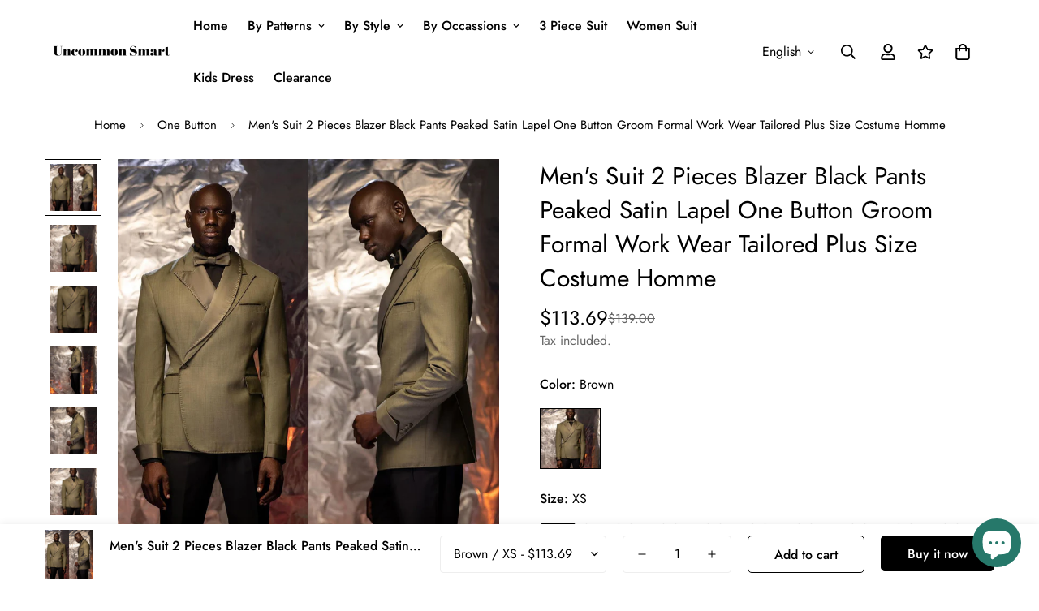

--- FILE ---
content_type: text/html; charset=utf-8
request_url: https://uncommonsmart.com/products/mens-suit-2-pieces-blazer-black-pants-peaked-satin-lapel-one-button-groom-formal-work-wear-tailored-plus-size-costume-homme
body_size: 38433
content:

<!doctype html>
<html
  class="no-js  m:overflow-hidden"
  lang="en"
  data-template="product"
  
>
  <head>
    <meta charset="utf-8">
    <meta http-equiv="X-UA-Compatible" content="IE=edge">
    <meta name="viewport" content="width=device-width, initial-scale=1, maximum-scale=1.0, user-scalable=0">
    <meta name="theme-color" content="#000000"><link rel="canonical" href="https://uncommonsmart.com/products/mens-suit-2-pieces-blazer-black-pants-peaked-satin-lapel-one-button-groom-formal-work-wear-tailored-plus-size-costume-homme">
<link href="//uncommonsmart.com/cdn/shop/t/8/assets/grid.css?v=20886961665468048011696996059" rel="stylesheet" type="text/css" media="all" />
<link href="//uncommonsmart.com/cdn/shop/t/8/assets/base.css?v=23202865533442387051696996062" rel="stylesheet" type="text/css" media="all" />
<link href="//uncommonsmart.com/cdn/shop/t/8/assets/modules.css?v=61144178599879677331696996062" rel="stylesheet" type="text/css" media="all" />
<link href="//uncommonsmart.com/cdn/shop/t/8/assets/vendor.css?v=90475951926401987751696996059" rel="stylesheet" type="text/css" media="all" />


<link rel="preconnect" href="https://cdn.shopify.com" crossorigin>
<link href="//uncommonsmart.com/cdn/shop/t/8/assets/vendor.min.js?v=50491847271059849811696996061" as="script" rel="preload">

<link rel="icon" type="image/png" href="//uncommonsmart.com/cdn/shop/files/favicon-32x32.png?crop=center&height=32&v=1653923012&width=32"><title class="product">Men&#39;s Suit 2 Pieces Blazer Black Pants Peaked Satin Lapel One Button</title><meta name="description" content=" "><meta property="og:site_name" content="Uncommon Smart">
<meta property="og:url" content="https://uncommonsmart.com/products/mens-suit-2-pieces-blazer-black-pants-peaked-satin-lapel-one-button-groom-formal-work-wear-tailored-plus-size-costume-homme">
<meta property="og:title" content="Men&#39;s Suit 2 Pieces Blazer Black Pants Peaked Satin Lapel One Button">
<meta property="og:type" content="product">
<meta property="og:description" content=" "><meta property="og:image" content="http://uncommonsmart.com/cdn/shop/files/Men-s-Suit-2-Pieces-Blazer-Black-Pants-Peaked-Satin-Lapel-One-Button-Groom-Formal-Work.jpg?v=1694398659">
<meta property="og:image:secure_url" content="https://uncommonsmart.com/cdn/shop/files/Men-s-Suit-2-Pieces-Blazer-Black-Pants-Peaked-Satin-Lapel-One-Button-Groom-Formal-Work.jpg?v=1694398659">
<meta property="og:image:width" content="1200">
<meta property="og:image:height" content="1200"><meta property="og:price:amount" content="113.69">
<meta property="og:price:currency" content="USD"><meta name="twitter:card" content="summary_large_image">
<meta name="twitter:title" content="Men&#39;s Suit 2 Pieces Blazer Black Pants Peaked Satin Lapel One Button">
<meta name="twitter:description" content=" ">

<style>
  @font-face {  font-family: M-Heading-Font;  font-weight:400;  src: url(https://cdn.shopify.com/s/files/1/0561/2742/2636/files/Jost-Regular.ttf?v=1618297125);  font-display: swap;}@font-face {  font-family: M-Heading-Font;  font-weight:500;  src: url(https://cdn.shopify.com/s/files/1/0561/2742/2636/files/Jost-Medium.ttf?v=1618297125);  font-display: swap;}@font-face {  font-family: M-Heading-Font;  font-weight:600;  src: url(https://cdn.shopify.com/s/files/1/0561/2742/2636/files/Jost-SemiBold.ttf?v=1618297125);  font-display: swap;}:root {  --font-stack-header: 'M-Heading-Font';  --font-weight-header: 400;}@font-face {  font-family: M-Body-Font;  font-weight:400;  src: url(https://cdn.shopify.com/s/files/1/0561/2742/2636/files/Jost-Regular.ttf?v=1618297125);  font-display: swap;}@font-face {  font-family: M-Body-Font;  font-weight:500;  src: url(https://cdn.shopify.com/s/files/1/0561/2742/2636/files/Jost-Medium.ttf?v=1618297125);  font-display: swap;}@font-face {  font-family: M-Body-Font;  font-weight:600;  src: url(https://cdn.shopify.com/s/files/1/0561/2742/2636/files/Jost-SemiBold.ttf?v=1618297125);  font-display: swap;}:root {  --font-stack-body: 'M-Body-Font';  --font-weight-body: 400;;}
</style>
<style>
html {
  font-size: calc(var(--font-base-size, 16) * 1px);
  -webkit-font-smoothing: antialiased;
  height: 100%;
  scroll-behavior: smooth;
}
body {
  margin: 0;
  font-family: var(--font-stack-body);
  font-weight: var(--font-weight-body);
  font-style: var(--font-style-body);
  color: var(--color-body-text);
  font-size: calc(var(--font-base-size, 16) * 1px);
  line-height: calc(var(--base-line-height) * 1px);
  background-color: #ffffff;
  position: relative;
  min-height: 100%;
}

body, html {
  overflow-x: hidden;
}

html.prevent-scroll,
html.prevent-scroll body {
  height: auto;
  overflow: hidden;
}

h1,
h2,
h3,
h4,
h5, 
h6 {
  font-family: var(--font-stack-header);
  font-weight: var(--font-weight-header);
  font-style: var(--font-style-header);
  color: var(--color-heading-text);
  line-height: normal;
}
h1, .h1 {
  font-size:calc(((var(--font-h1-mobile))/ (var(--font-base-size))) * 1rem);
  line-height: 1.278;
}

h2, .h2 {
  font-size:calc(((var(--font-h2-mobile))/ (var(--font-base-size))) * 1rem);
  line-height: 1.267;
}

h3, .h3 {
  font-size: calc(((var(--font-h3-mobile)) / (var(--font-base-size))) * 1rem);
  line-height: 1.36;
}

h4, .h4 {
  font-size: calc(((var(--font-h4-mobile)) / (var(--font-base-size))) * 1rem);
  line-height: 1.4;
}

h5, .h5 {
  font-size: calc(((var(--font-h5-mobile)) / (var(--font-base-size))) * 1rem);
  line-height: 1.5;
}

h6, .h6 {
  font-size: calc(((var(--font-h6-mobile)) / (var(--font-base-size))) * 1rem);
  line-height: 1.5;
}

@media only screen and (min-width: 768px) {
  .h1, h1{
    font-size:calc(((var(--font-h1-tablet))/ (var(--font-base-size))) * 1rem);
    line-height: 1.238;
  }
  .h2, h2{
    font-size:calc(((var(--font-h2-tablet))/ (var(--font-base-size))) * 1rem);
    line-height: 1.235;
  }
  h3, .h3 {
    font-size: calc(((var(--font-h3-tablet)) / (var(--font-base-size))) * 1rem);
    line-height: 1.36;
  }
  h4, .h4 {
    font-size: calc(((var(--font-h4-tablet)) / (var(--font-base-size))) * 1rem);
    line-height: 1.4;
  }
}

@media only screen and (min-width: 1280px){
  .h1, h1{
    font-size:calc(((var(--font-h1-desktop))/ (var(--font-base-size))) * 1rem);
    line-height: 1.167;
  }
  .h2, h2{
    font-size:calc(((var(--font-h2-desktop))/ (var(--font-base-size))) * 1rem);
    line-height: 1.238;
  }
  h3, .h3 {
    font-size: calc(((var(--font-h3-desktop)) / (var(--font-base-size))) * 1rem);
    line-height: 1.278;
  }
  h4, .h4 {
    font-size: calc(((var(--font-h4-desktop)) / (var(--font-base-size))) * 1rem);
    line-height: 1.333;
  }
  h5, .h5 {
    font-size: calc(((var(--font-h5-desktop)) / (var(--font-base-size))) * 1rem);
  }
  h6, .h6 {
    font-size: calc(((var(--font-h6-desktop)) / (var(--font-base-size))) * 1rem);
  }
}
[style*="--aspect-ratio"] {
  position: relative;
  overflow: hidden;
}
[style*="--aspect-ratio"]:before {
  display: block;
  width: 100%;
  content: "";
  height: 0px;
}
[style*="--aspect-ratio"] > *:first-child {
  top: 0;
  left: 0;
  right: 0;
  position: absolute !important;
  object-fit: cover;
  width: 100%;
  height: 100%;
}
[style*="--aspect-ratio"]:before {
  padding-top: calc(100% / (0.0001 + var(--aspect-ratio, 16/9)));
}
@media ( max-width: 767px ) {
  [style*="--aspect-ratio"]:before {
    padding-top: calc(100% / (0.0001 + var(--aspect-ratio-mobile, var(--aspect-ratio, 16/9)) ));
  }
}
.swiper-wrapper {
  display: flex;
}
.swiper-container:not(.swiper-container-initialized) .swiper-slide {
  width: calc(100% / var(--items, 1));
  flex: 0 0 auto;
}
@media(max-width: 1023px) {
  .swiper-container:not(.swiper-container-initialized) .swiper-slide {
    min-width: 40vw;
    flex: 0 0 auto;
  }
}
@media (max-width: 767px) {
  .swiper-container:not(.swiper-container-initialized) .swiper-slide {
    min-width: 66vw;
    flex: 0 0 auto;
  }
}
</style>

    

    <link href="//uncommonsmart.com/cdn/shop/t/8/assets/grid.css?v=20886961665468048011696996059" rel="stylesheet" type="text/css" media="all" />
    <link href="//uncommonsmart.com/cdn/shop/t/8/assets/base.css?v=23202865533442387051696996062" rel="stylesheet" type="text/css" media="all" />
    <link href="//uncommonsmart.com/cdn/shop/t/8/assets/modules.css?v=61144178599879677331696996062" rel="stylesheet" type="text/css" media="all" />
    
    
<style data-shopify>:root {    /* ANIMATIONS */		--m-duration-short: .1s;    --m-duration-default: .25s;    --m-duration-long: .5s;    --m-duration-image: .65s;    --m-duration-animate: 1s;    --m-animation-duration: 600ms;    --m-animation-fade-in-up: m-fade-in-up var(--m-animation-duration) cubic-bezier(0, 0, 0.3, 1) forwards;    --m-animation-fade-in-left: m-fade-in-left var(--m-animation-duration) cubic-bezier(0, 0, 0.3, 1) forwards;    --m-animation-fade-in-right: m-fade-in-right var(--m-animation-duration) cubic-bezier(0, 0, 0.3, 1) forwards;    --m-animation-fade-in-left-rtl: m-fade-in-left-rtl var(--m-animation-duration) cubic-bezier(0, 0, 0.3, 1) forwards;    --m-animation-fade-in-right-rtl: m-fade-in-right-rtl var(--m-animation-duration) cubic-bezier(0, 0, 0.3, 1) forwards;    --m-animation-fade-in: m-fade-in calc(var(--m-animation-duration) * 2) cubic-bezier(0, 0, 0.3, 1);    --m-animation-zoom-fade: m-zoom-fade var(--m-animation-duration) ease forwards;		/* BODY */		--base-line-height: 28;		/* PRIMARY COLORS */		--color-primary: #000000;		--plyr-color-main: #000000;		--color-primary-darker: #333333;		/* TEXT COLORS */		--color-body-text: #000000;		--color-heading-text: #000000;		--color-sub-text: #666666;		--color-text-link: #000000;		--color-text-link-hover: #999999;		--color-text-form-field: #000000;		/* BUTTON COLORS */		--color-btn-bg:  #000000;		--color-btn-bg-hover: #000000;		--color-btn-text: #ffffff;		--color-btn-text-hover: #ffffff;		--color-btn-secondary-border: #000000;		--color-btn-secondary-text: #000000;		--btn-letter-spacing: 0px;		--btn-border-radius: 5px;		--btn-border-width: 1px;		--btn-line-height: 23px;				/* PRODUCT COLORS */		--product-title-color: #000000;		--product-sale-price-color: #666666;		--product-regular-price-color: #000000;		--product-type-color: #666666;		--product-desc-color: #666666;		/* TOPBAR COLORS */		--color-topbar-background: #ffffff;		--color-topbar-text: #000000;		/* MENU BAR COLORS */		--color-menu-background: #000000;		--color-menu-text: #f8f8f8;		/* BORDER COLORS */		--color-border: #eeeeee;		--color-border-black: rgba(0,0,0,1);		/* FOOTER COLORS */		--color-footer-text: #000000;		--color-footer-subtext: #666666;		--color-footer-background: #f5f5f5;		--color-footer-link: #666666;		--color-footer-link-hover: #000000;		--color-footer-background-mobile: #F5F5F5;		/* FOOTER BOTTOM COLORS */		--color-footer-bottom-text: #000;		--color-footer-bottom-background: #f5f5f5;		--color-footer-bottom-background-mobile: #F5F5F5;		/* HEADER */		--color-header-text: #000000;		--color-header-sub-text: 0, 0, 0;		--color-header-transparent-text: #000000;		--color-main-background: #ffffff;		--color-field-background: #ffffff;		--color-header-background: #ffffff;		--color-cart-wishlist-count: #ffffff;		--bg-cart-wishlist-count: #da3f3f;		/* TOOLTIP */		--bg-color-tooltip: #000000;		--text-color-tooltip: #ffffff;		/* OVERLAY */		--color-image-overlay: #000000;		--opacity-image-overlay: 0.2;		/* Notification */		--color-success: #3a8735;		--color-warning: #ff706b;		--color-info: #959595;		/* CUSTOM COLOR */		--text-black: 0,0,0;		--text-white: 255,255,255;		--bg-black: 0,0,0;		--bg-white: 255,255,255;		--rounded-full: 9999px;		--bg-card-placeholder: rgba(243,243,243,1);		--arrow-select-box: url(//uncommonsmart.com/cdn/shop/t/8/assets/ar-down.svg?v=92728264558441377851696996062);		/* FONT SIZES */		--font-base-size: 16;		--font-btn-size: 16px;		--font-btn-weight: 500;		--font-h1-desktop: 60;		--font-h1-tablet: 42;		--font-h1-mobile: 36;		--font-h2-desktop: 42;		--font-h2-tablet: 33;		--font-h2-mobile: 29;		--font-h3-desktop: 36;		--font-h3-tablet: 28;		--font-h3-mobile: 25;		--font-h4-desktop: 24;		--font-h4-tablet: 19;		--font-h4-mobile: 19;		--font-h5-desktop: 18;		--font-h5-mobile: 16;		--font-h6-desktop: 16;		--font-h6-mobile: 16;    	--arrow-down-url: url(//uncommonsmart.com/cdn/shop/t/8/assets/arrow-down.svg?v=157552497485556416461696996059);    	--arrow-down-white-url: url(//uncommonsmart.com/cdn/shop/t/8/assets/arrow-down-white.svg?v=70535736727834135531696996061);    	--product-title-line-clamp: 1;		--spacing-sections-desktop: 100px;    --spacing-sections-laptop: 80px;    --spacing-sections-tablet: 60px;    --spacing-sections-mobile: 48px;				/* LAYOUT */		--container-width: 1200px;    --fluid-container-width: 1620px;    --fluid-container-offset: 65px;	}
</style><link rel="stylesheet" href="//uncommonsmart.com/cdn/shop/t/8/assets/search.css?v=69014922169826238981696996059" media="print" onload="this.media='all'">
<link rel="stylesheet" href="//uncommonsmart.com/cdn/shop/t/8/assets/cart.css?v=13019365533548561541696996060" media="print" onload="this.media='all'">

<noscript><link href="//uncommonsmart.com/cdn/shop/t/8/assets/search.css?v=69014922169826238981696996059" rel="stylesheet" type="text/css" media="all" /></noscript>
<noscript><link href="//uncommonsmart.com/cdn/shop/t/8/assets/cart.css?v=13019365533548561541696996060" rel="stylesheet" type="text/css" media="all" /></noscript><link href="//uncommonsmart.com/cdn/shop/t/8/assets/vendor.css?v=90475951926401987751696996059" rel="stylesheet" type="text/css" media="all" /><link rel="stylesheet" href="//uncommonsmart.com/cdn/shop/t/8/assets/dark-mode.css?v=70342828189876853521696996061" media="print" onload="this.media='all'">
<link rel="stylesheet" href="//uncommonsmart.com/cdn/shop/t/8/assets/custom-style.css?v=12962861411745044701696996060" media="print" onload="this.media='all'">
<link rel="stylesheet" href="//uncommonsmart.com/cdn/shop/t/8/assets/custom.css?v=105997007003712207781696996096" media="print" onload="this.media='all'">
<noscript><link href="//uncommonsmart.com/cdn/shop/t/8/assets/dark-mode.css?v=70342828189876853521696996061" rel="stylesheet" type="text/css" media="all" /></noscript>
<noscript><link href="//uncommonsmart.com/cdn/shop/t/8/assets/custom-style.css?v=12962861411745044701696996060" rel="stylesheet" type="text/css" media="all" /></noscript>
<noscript><link href="//uncommonsmart.com/cdn/shop/t/8/assets/custom.css?v=105997007003712207781696996096" rel="stylesheet" type="text/css" media="all" /></noscript><style data-shopify>.m-topbar a[href*="pinterest"],.m-topbar a[href*="twitter"] {	display: none;}body .m-product-tag--new {  background-color: #64BF99;}body .m-product-tag--sale {  background-color: #DA3F3F;}.m-icon-box--small {  border-top: 1px solid var(--color-border);}.m-icon-box--small .m-icon-box__heading {  line-height: 26px;  font-size: 18px;  margin-bottom: 6px;}body .m-footer--block .social-media-links {  gap: 12px;  margin: 0;  padding: 5px 0;  flex-wrap: wrap;}body .m-footer--block .social-media-links a {  color: #222;  width: 48px;  height: 48px;  padding: 0;  display: inline-flex;  align-items: center;  justify-content: center;  border-radius: 50%;  background-color: #E9E9E9;  transition: all .3s;}body .m-footer--block .social-media-links a:hover {  background-color: #222;  color: #fff;  box-shadow: 0 0 0 0.2rem #222;}.m-footer--block-newsletter .m-newsletter-form--bordered .m-newsletter-form__input,.m-footer--block-newsletter .m-newsletter-form--bordered .m-newsletter-form__button--icon {  background-color: #fff;}@media (min-width: 1536px) {  body .m-footer--block-newsletter .m-footer--block-title {    font-size: 42px;  }}
</style>


<script src="//uncommonsmart.com/cdn/shop/t/8/assets/product-list.js?v=102537563361158566361696996061" defer="defer"></script>

    <script src="//uncommonsmart.com/cdn/shop/t/8/assets/vendor.min.js?v=50491847271059849811696996061" defer="defer"></script>
    <script src="//uncommonsmart.com/cdn/shop/t/8/assets/theme-global.js?v=20954294641616670891696996061" defer="defer"></script><script src="//uncommonsmart.com/cdn/shop/t/8/assets/animations.js?v=174930867133414800151696996060" defer="defer"></script><script>window.performance && window.performance.mark && window.performance.mark('shopify.content_for_header.start');</script><meta id="shopify-digital-wallet" name="shopify-digital-wallet" content="/56159404226/digital_wallets/dialog">
<meta name="shopify-checkout-api-token" content="117157ce22ce22887027332976a23c23">
<meta id="in-context-paypal-metadata" data-shop-id="56159404226" data-venmo-supported="false" data-environment="production" data-locale="en_US" data-paypal-v4="true" data-currency="USD">
<link rel="alternate" hreflang="x-default" href="https://uncommonsmart.com/products/mens-suit-2-pieces-blazer-black-pants-peaked-satin-lapel-one-button-groom-formal-work-wear-tailored-plus-size-costume-homme">
<link rel="alternate" hreflang="en" href="https://uncommonsmart.com/products/mens-suit-2-pieces-blazer-black-pants-peaked-satin-lapel-one-button-groom-formal-work-wear-tailored-plus-size-costume-homme">
<link rel="alternate" hreflang="es" href="https://uncommonsmart.com/es/products/mens-suit-2-pieces-blazer-black-pants-peaked-satin-lapel-one-button-groom-formal-work-wear-tailored-plus-size-costume-homme">
<link rel="alternate" hreflang="fr" href="https://uncommonsmart.com/fr/products/mens-suit-2-pieces-blazer-black-pants-peaked-satin-lapel-one-button-groom-formal-work-wear-tailored-plus-size-costume-homme">
<link rel="alternate" type="application/json+oembed" href="https://uncommonsmart.com/products/mens-suit-2-pieces-blazer-black-pants-peaked-satin-lapel-one-button-groom-formal-work-wear-tailored-plus-size-costume-homme.oembed">
<script async="async" src="/checkouts/internal/preloads.js?locale=en-US"></script>
<script id="shopify-features" type="application/json">{"accessToken":"117157ce22ce22887027332976a23c23","betas":["rich-media-storefront-analytics"],"domain":"uncommonsmart.com","predictiveSearch":true,"shopId":56159404226,"locale":"en"}</script>
<script>var Shopify = Shopify || {};
Shopify.shop = "uncommon-smart.myshopify.com";
Shopify.locale = "en";
Shopify.currency = {"active":"USD","rate":"1.0"};
Shopify.country = "US";
Shopify.theme = {"name":"Min","id":132635427010,"schema_name":"Minimog - OS 2.0","schema_version":"4.0.0","theme_store_id":null,"role":"main"};
Shopify.theme.handle = "null";
Shopify.theme.style = {"id":null,"handle":null};
Shopify.cdnHost = "uncommonsmart.com/cdn";
Shopify.routes = Shopify.routes || {};
Shopify.routes.root = "/";</script>
<script type="module">!function(o){(o.Shopify=o.Shopify||{}).modules=!0}(window);</script>
<script>!function(o){function n(){var o=[];function n(){o.push(Array.prototype.slice.apply(arguments))}return n.q=o,n}var t=o.Shopify=o.Shopify||{};t.loadFeatures=n(),t.autoloadFeatures=n()}(window);</script>
<script id="shop-js-analytics" type="application/json">{"pageType":"product"}</script>
<script defer="defer" async type="module" src="//uncommonsmart.com/cdn/shopifycloud/shop-js/modules/v2/client.init-shop-cart-sync_C5BV16lS.en.esm.js"></script>
<script defer="defer" async type="module" src="//uncommonsmart.com/cdn/shopifycloud/shop-js/modules/v2/chunk.common_CygWptCX.esm.js"></script>
<script type="module">
  await import("//uncommonsmart.com/cdn/shopifycloud/shop-js/modules/v2/client.init-shop-cart-sync_C5BV16lS.en.esm.js");
await import("//uncommonsmart.com/cdn/shopifycloud/shop-js/modules/v2/chunk.common_CygWptCX.esm.js");

  window.Shopify.SignInWithShop?.initShopCartSync?.({"fedCMEnabled":true,"windoidEnabled":true});

</script>
<script id="__st">var __st={"a":56159404226,"offset":28800,"reqid":"a4068830-dd1e-4eab-8777-7de5c19574dc-1768640000","pageurl":"uncommonsmart.com\/products\/mens-suit-2-pieces-blazer-black-pants-peaked-satin-lapel-one-button-groom-formal-work-wear-tailored-plus-size-costume-homme","u":"3e9f9cd23abd","p":"product","rtyp":"product","rid":7716707205314};</script>
<script>window.ShopifyPaypalV4VisibilityTracking = true;</script>
<script id="captcha-bootstrap">!function(){'use strict';const t='contact',e='account',n='new_comment',o=[[t,t],['blogs',n],['comments',n],[t,'customer']],c=[[e,'customer_login'],[e,'guest_login'],[e,'recover_customer_password'],[e,'create_customer']],r=t=>t.map((([t,e])=>`form[action*='/${t}']:not([data-nocaptcha='true']) input[name='form_type'][value='${e}']`)).join(','),a=t=>()=>t?[...document.querySelectorAll(t)].map((t=>t.form)):[];function s(){const t=[...o],e=r(t);return a(e)}const i='password',u='form_key',d=['recaptcha-v3-token','g-recaptcha-response','h-captcha-response',i],f=()=>{try{return window.sessionStorage}catch{return}},m='__shopify_v',_=t=>t.elements[u];function p(t,e,n=!1){try{const o=window.sessionStorage,c=JSON.parse(o.getItem(e)),{data:r}=function(t){const{data:e,action:n}=t;return t[m]||n?{data:e,action:n}:{data:t,action:n}}(c);for(const[e,n]of Object.entries(r))t.elements[e]&&(t.elements[e].value=n);n&&o.removeItem(e)}catch(o){console.error('form repopulation failed',{error:o})}}const l='form_type',E='cptcha';function T(t){t.dataset[E]=!0}const w=window,h=w.document,L='Shopify',v='ce_forms',y='captcha';let A=!1;((t,e)=>{const n=(g='f06e6c50-85a8-45c8-87d0-21a2b65856fe',I='https://cdn.shopify.com/shopifycloud/storefront-forms-hcaptcha/ce_storefront_forms_captcha_hcaptcha.v1.5.2.iife.js',D={infoText:'Protected by hCaptcha',privacyText:'Privacy',termsText:'Terms'},(t,e,n)=>{const o=w[L][v],c=o.bindForm;if(c)return c(t,g,e,D).then(n);var r;o.q.push([[t,g,e,D],n]),r=I,A||(h.body.append(Object.assign(h.createElement('script'),{id:'captcha-provider',async:!0,src:r})),A=!0)});var g,I,D;w[L]=w[L]||{},w[L][v]=w[L][v]||{},w[L][v].q=[],w[L][y]=w[L][y]||{},w[L][y].protect=function(t,e){n(t,void 0,e),T(t)},Object.freeze(w[L][y]),function(t,e,n,w,h,L){const[v,y,A,g]=function(t,e,n){const i=e?o:[],u=t?c:[],d=[...i,...u],f=r(d),m=r(i),_=r(d.filter((([t,e])=>n.includes(e))));return[a(f),a(m),a(_),s()]}(w,h,L),I=t=>{const e=t.target;return e instanceof HTMLFormElement?e:e&&e.form},D=t=>v().includes(t);t.addEventListener('submit',(t=>{const e=I(t);if(!e)return;const n=D(e)&&!e.dataset.hcaptchaBound&&!e.dataset.recaptchaBound,o=_(e),c=g().includes(e)&&(!o||!o.value);(n||c)&&t.preventDefault(),c&&!n&&(function(t){try{if(!f())return;!function(t){const e=f();if(!e)return;const n=_(t);if(!n)return;const o=n.value;o&&e.removeItem(o)}(t);const e=Array.from(Array(32),(()=>Math.random().toString(36)[2])).join('');!function(t,e){_(t)||t.append(Object.assign(document.createElement('input'),{type:'hidden',name:u})),t.elements[u].value=e}(t,e),function(t,e){const n=f();if(!n)return;const o=[...t.querySelectorAll(`input[type='${i}']`)].map((({name:t})=>t)),c=[...d,...o],r={};for(const[a,s]of new FormData(t).entries())c.includes(a)||(r[a]=s);n.setItem(e,JSON.stringify({[m]:1,action:t.action,data:r}))}(t,e)}catch(e){console.error('failed to persist form',e)}}(e),e.submit())}));const S=(t,e)=>{t&&!t.dataset[E]&&(n(t,e.some((e=>e===t))),T(t))};for(const o of['focusin','change'])t.addEventListener(o,(t=>{const e=I(t);D(e)&&S(e,y())}));const B=e.get('form_key'),M=e.get(l),P=B&&M;t.addEventListener('DOMContentLoaded',(()=>{const t=y();if(P)for(const e of t)e.elements[l].value===M&&p(e,B);[...new Set([...A(),...v().filter((t=>'true'===t.dataset.shopifyCaptcha))])].forEach((e=>S(e,t)))}))}(h,new URLSearchParams(w.location.search),n,t,e,['guest_login'])})(!0,!0)}();</script>
<script integrity="sha256-4kQ18oKyAcykRKYeNunJcIwy7WH5gtpwJnB7kiuLZ1E=" data-source-attribution="shopify.loadfeatures" defer="defer" src="//uncommonsmart.com/cdn/shopifycloud/storefront/assets/storefront/load_feature-a0a9edcb.js" crossorigin="anonymous"></script>
<script data-source-attribution="shopify.dynamic_checkout.dynamic.init">var Shopify=Shopify||{};Shopify.PaymentButton=Shopify.PaymentButton||{isStorefrontPortableWallets:!0,init:function(){window.Shopify.PaymentButton.init=function(){};var t=document.createElement("script");t.src="https://uncommonsmart.com/cdn/shopifycloud/portable-wallets/latest/portable-wallets.en.js",t.type="module",document.head.appendChild(t)}};
</script>
<script data-source-attribution="shopify.dynamic_checkout.buyer_consent">
  function portableWalletsHideBuyerConsent(e){var t=document.getElementById("shopify-buyer-consent"),n=document.getElementById("shopify-subscription-policy-button");t&&n&&(t.classList.add("hidden"),t.setAttribute("aria-hidden","true"),n.removeEventListener("click",e))}function portableWalletsShowBuyerConsent(e){var t=document.getElementById("shopify-buyer-consent"),n=document.getElementById("shopify-subscription-policy-button");t&&n&&(t.classList.remove("hidden"),t.removeAttribute("aria-hidden"),n.addEventListener("click",e))}window.Shopify?.PaymentButton&&(window.Shopify.PaymentButton.hideBuyerConsent=portableWalletsHideBuyerConsent,window.Shopify.PaymentButton.showBuyerConsent=portableWalletsShowBuyerConsent);
</script>
<script>
  function portableWalletsCleanup(e){e&&e.src&&console.error("Failed to load portable wallets script "+e.src);var t=document.querySelectorAll("shopify-accelerated-checkout .shopify-payment-button__skeleton, shopify-accelerated-checkout-cart .wallet-cart-button__skeleton"),e=document.getElementById("shopify-buyer-consent");for(let e=0;e<t.length;e++)t[e].remove();e&&e.remove()}function portableWalletsNotLoadedAsModule(e){e instanceof ErrorEvent&&"string"==typeof e.message&&e.message.includes("import.meta")&&"string"==typeof e.filename&&e.filename.includes("portable-wallets")&&(window.removeEventListener("error",portableWalletsNotLoadedAsModule),window.Shopify.PaymentButton.failedToLoad=e,"loading"===document.readyState?document.addEventListener("DOMContentLoaded",window.Shopify.PaymentButton.init):window.Shopify.PaymentButton.init())}window.addEventListener("error",portableWalletsNotLoadedAsModule);
</script>

<script type="module" src="https://uncommonsmart.com/cdn/shopifycloud/portable-wallets/latest/portable-wallets.en.js" onError="portableWalletsCleanup(this)" crossorigin="anonymous"></script>
<script nomodule>
  document.addEventListener("DOMContentLoaded", portableWalletsCleanup);
</script>

<link id="shopify-accelerated-checkout-styles" rel="stylesheet" media="screen" href="https://uncommonsmart.com/cdn/shopifycloud/portable-wallets/latest/accelerated-checkout-backwards-compat.css" crossorigin="anonymous">
<style id="shopify-accelerated-checkout-cart">
        #shopify-buyer-consent {
  margin-top: 1em;
  display: inline-block;
  width: 100%;
}

#shopify-buyer-consent.hidden {
  display: none;
}

#shopify-subscription-policy-button {
  background: none;
  border: none;
  padding: 0;
  text-decoration: underline;
  font-size: inherit;
  cursor: pointer;
}

#shopify-subscription-policy-button::before {
  box-shadow: none;
}

      </style>

<script>window.performance && window.performance.mark && window.performance.mark('shopify.content_for_header.end');</script>

    <script>
      document.documentElement.className = document.documentElement.className.replace('no-js', 'js');
      if (Shopify.designMode) {
        document.documentElement.classList.add('shopify-design-mode');
      }
    </script>
  
<script>
    
    
    
    
    var gsf_conversion_data = {page_type : 'product', event : 'view_item', data : {product_data : [{variant_id : 43511862755522, product_id : 7716707205314, name : "Men&#39;s Suit 2 Pieces Blazer Black Pants Peaked Satin Lapel One Button Groom Formal Work Wear Tailored Plus Size Costume Homme", price : "113.69", currency : "USD", sku : "US49G9000941TG2", brand : "Uncommon Smart", variant : "Brown / XS", category : "", quantity : "99" }], total_price : "113.69", shop_currency : "USD"}};
    
</script>
<!-- BEGIN app block: shopify://apps/simprosys-google-shopping-feed/blocks/core_settings_block/1f0b859e-9fa6-4007-97e8-4513aff5ff3b --><!-- BEGIN: GSF App Core Tags & Scripts by Simprosys Google Shopping Feed -->









<!-- END: GSF App Core Tags & Scripts by Simprosys Google Shopping Feed -->
<!-- END app block --><script src="https://cdn.shopify.com/extensions/7bc9bb47-adfa-4267-963e-cadee5096caf/inbox-1252/assets/inbox-chat-loader.js" type="text/javascript" defer="defer"></script>
<link href="https://monorail-edge.shopifysvc.com" rel="dns-prefetch">
<script>(function(){if ("sendBeacon" in navigator && "performance" in window) {try {var session_token_from_headers = performance.getEntriesByType('navigation')[0].serverTiming.find(x => x.name == '_s').description;} catch {var session_token_from_headers = undefined;}var session_cookie_matches = document.cookie.match(/_shopify_s=([^;]*)/);var session_token_from_cookie = session_cookie_matches && session_cookie_matches.length === 2 ? session_cookie_matches[1] : "";var session_token = session_token_from_headers || session_token_from_cookie || "";function handle_abandonment_event(e) {var entries = performance.getEntries().filter(function(entry) {return /monorail-edge.shopifysvc.com/.test(entry.name);});if (!window.abandonment_tracked && entries.length === 0) {window.abandonment_tracked = true;var currentMs = Date.now();var navigation_start = performance.timing.navigationStart;var payload = {shop_id: 56159404226,url: window.location.href,navigation_start,duration: currentMs - navigation_start,session_token,page_type: "product"};window.navigator.sendBeacon("https://monorail-edge.shopifysvc.com/v1/produce", JSON.stringify({schema_id: "online_store_buyer_site_abandonment/1.1",payload: payload,metadata: {event_created_at_ms: currentMs,event_sent_at_ms: currentMs}}));}}window.addEventListener('pagehide', handle_abandonment_event);}}());</script>
<script id="web-pixels-manager-setup">(function e(e,d,r,n,o){if(void 0===o&&(o={}),!Boolean(null===(a=null===(i=window.Shopify)||void 0===i?void 0:i.analytics)||void 0===a?void 0:a.replayQueue)){var i,a;window.Shopify=window.Shopify||{};var t=window.Shopify;t.analytics=t.analytics||{};var s=t.analytics;s.replayQueue=[],s.publish=function(e,d,r){return s.replayQueue.push([e,d,r]),!0};try{self.performance.mark("wpm:start")}catch(e){}var l=function(){var e={modern:/Edge?\/(1{2}[4-9]|1[2-9]\d|[2-9]\d{2}|\d{4,})\.\d+(\.\d+|)|Firefox\/(1{2}[4-9]|1[2-9]\d|[2-9]\d{2}|\d{4,})\.\d+(\.\d+|)|Chrom(ium|e)\/(9{2}|\d{3,})\.\d+(\.\d+|)|(Maci|X1{2}).+ Version\/(15\.\d+|(1[6-9]|[2-9]\d|\d{3,})\.\d+)([,.]\d+|)( \(\w+\)|)( Mobile\/\w+|) Safari\/|Chrome.+OPR\/(9{2}|\d{3,})\.\d+\.\d+|(CPU[ +]OS|iPhone[ +]OS|CPU[ +]iPhone|CPU IPhone OS|CPU iPad OS)[ +]+(15[._]\d+|(1[6-9]|[2-9]\d|\d{3,})[._]\d+)([._]\d+|)|Android:?[ /-](13[3-9]|1[4-9]\d|[2-9]\d{2}|\d{4,})(\.\d+|)(\.\d+|)|Android.+Firefox\/(13[5-9]|1[4-9]\d|[2-9]\d{2}|\d{4,})\.\d+(\.\d+|)|Android.+Chrom(ium|e)\/(13[3-9]|1[4-9]\d|[2-9]\d{2}|\d{4,})\.\d+(\.\d+|)|SamsungBrowser\/([2-9]\d|\d{3,})\.\d+/,legacy:/Edge?\/(1[6-9]|[2-9]\d|\d{3,})\.\d+(\.\d+|)|Firefox\/(5[4-9]|[6-9]\d|\d{3,})\.\d+(\.\d+|)|Chrom(ium|e)\/(5[1-9]|[6-9]\d|\d{3,})\.\d+(\.\d+|)([\d.]+$|.*Safari\/(?![\d.]+ Edge\/[\d.]+$))|(Maci|X1{2}).+ Version\/(10\.\d+|(1[1-9]|[2-9]\d|\d{3,})\.\d+)([,.]\d+|)( \(\w+\)|)( Mobile\/\w+|) Safari\/|Chrome.+OPR\/(3[89]|[4-9]\d|\d{3,})\.\d+\.\d+|(CPU[ +]OS|iPhone[ +]OS|CPU[ +]iPhone|CPU IPhone OS|CPU iPad OS)[ +]+(10[._]\d+|(1[1-9]|[2-9]\d|\d{3,})[._]\d+)([._]\d+|)|Android:?[ /-](13[3-9]|1[4-9]\d|[2-9]\d{2}|\d{4,})(\.\d+|)(\.\d+|)|Mobile Safari.+OPR\/([89]\d|\d{3,})\.\d+\.\d+|Android.+Firefox\/(13[5-9]|1[4-9]\d|[2-9]\d{2}|\d{4,})\.\d+(\.\d+|)|Android.+Chrom(ium|e)\/(13[3-9]|1[4-9]\d|[2-9]\d{2}|\d{4,})\.\d+(\.\d+|)|Android.+(UC? ?Browser|UCWEB|U3)[ /]?(15\.([5-9]|\d{2,})|(1[6-9]|[2-9]\d|\d{3,})\.\d+)\.\d+|SamsungBrowser\/(5\.\d+|([6-9]|\d{2,})\.\d+)|Android.+MQ{2}Browser\/(14(\.(9|\d{2,})|)|(1[5-9]|[2-9]\d|\d{3,})(\.\d+|))(\.\d+|)|K[Aa][Ii]OS\/(3\.\d+|([4-9]|\d{2,})\.\d+)(\.\d+|)/},d=e.modern,r=e.legacy,n=navigator.userAgent;return n.match(d)?"modern":n.match(r)?"legacy":"unknown"}(),u="modern"===l?"modern":"legacy",c=(null!=n?n:{modern:"",legacy:""})[u],f=function(e){return[e.baseUrl,"/wpm","/b",e.hashVersion,"modern"===e.buildTarget?"m":"l",".js"].join("")}({baseUrl:d,hashVersion:r,buildTarget:u}),m=function(e){var d=e.version,r=e.bundleTarget,n=e.surface,o=e.pageUrl,i=e.monorailEndpoint;return{emit:function(e){var a=e.status,t=e.errorMsg,s=(new Date).getTime(),l=JSON.stringify({metadata:{event_sent_at_ms:s},events:[{schema_id:"web_pixels_manager_load/3.1",payload:{version:d,bundle_target:r,page_url:o,status:a,surface:n,error_msg:t},metadata:{event_created_at_ms:s}}]});if(!i)return console&&console.warn&&console.warn("[Web Pixels Manager] No Monorail endpoint provided, skipping logging."),!1;try{return self.navigator.sendBeacon.bind(self.navigator)(i,l)}catch(e){}var u=new XMLHttpRequest;try{return u.open("POST",i,!0),u.setRequestHeader("Content-Type","text/plain"),u.send(l),!0}catch(e){return console&&console.warn&&console.warn("[Web Pixels Manager] Got an unhandled error while logging to Monorail."),!1}}}}({version:r,bundleTarget:l,surface:e.surface,pageUrl:self.location.href,monorailEndpoint:e.monorailEndpoint});try{o.browserTarget=l,function(e){var d=e.src,r=e.async,n=void 0===r||r,o=e.onload,i=e.onerror,a=e.sri,t=e.scriptDataAttributes,s=void 0===t?{}:t,l=document.createElement("script"),u=document.querySelector("head"),c=document.querySelector("body");if(l.async=n,l.src=d,a&&(l.integrity=a,l.crossOrigin="anonymous"),s)for(var f in s)if(Object.prototype.hasOwnProperty.call(s,f))try{l.dataset[f]=s[f]}catch(e){}if(o&&l.addEventListener("load",o),i&&l.addEventListener("error",i),u)u.appendChild(l);else{if(!c)throw new Error("Did not find a head or body element to append the script");c.appendChild(l)}}({src:f,async:!0,onload:function(){if(!function(){var e,d;return Boolean(null===(d=null===(e=window.Shopify)||void 0===e?void 0:e.analytics)||void 0===d?void 0:d.initialized)}()){var d=window.webPixelsManager.init(e)||void 0;if(d){var r=window.Shopify.analytics;r.replayQueue.forEach((function(e){var r=e[0],n=e[1],o=e[2];d.publishCustomEvent(r,n,o)})),r.replayQueue=[],r.publish=d.publishCustomEvent,r.visitor=d.visitor,r.initialized=!0}}},onerror:function(){return m.emit({status:"failed",errorMsg:"".concat(f," has failed to load")})},sri:function(e){var d=/^sha384-[A-Za-z0-9+/=]+$/;return"string"==typeof e&&d.test(e)}(c)?c:"",scriptDataAttributes:o}),m.emit({status:"loading"})}catch(e){m.emit({status:"failed",errorMsg:(null==e?void 0:e.message)||"Unknown error"})}}})({shopId: 56159404226,storefrontBaseUrl: "https://uncommonsmart.com",extensionsBaseUrl: "https://extensions.shopifycdn.com/cdn/shopifycloud/web-pixels-manager",monorailEndpoint: "https://monorail-edge.shopifysvc.com/unstable/produce_batch",surface: "storefront-renderer",enabledBetaFlags: ["2dca8a86"],webPixelsConfigList: [{"id":"1111326914","configuration":"{\"account_ID\":\"293476\",\"google_analytics_tracking_tag\":\"1\",\"measurement_id\":\"2\",\"api_secret\":\"3\",\"shop_settings\":\"{\\\"custom_pixel_script\\\":\\\"https:\\\\\\\/\\\\\\\/storage.googleapis.com\\\\\\\/gsf-scripts\\\\\\\/custom-pixels\\\\\\\/uncommon-smart.js\\\"}\"}","eventPayloadVersion":"v1","runtimeContext":"LAX","scriptVersion":"c6b888297782ed4a1cba19cda43d6625","type":"APP","apiClientId":1558137,"privacyPurposes":[],"dataSharingAdjustments":{"protectedCustomerApprovalScopes":["read_customer_address","read_customer_email","read_customer_name","read_customer_personal_data","read_customer_phone"]}},{"id":"415793346","configuration":"{\"config\":\"{\\\"pixel_id\\\":\\\"G-VBN840TJSG\\\",\\\"gtag_events\\\":[{\\\"type\\\":\\\"purchase\\\",\\\"action_label\\\":\\\"G-VBN840TJSG\\\"},{\\\"type\\\":\\\"page_view\\\",\\\"action_label\\\":\\\"G-VBN840TJSG\\\"},{\\\"type\\\":\\\"view_item\\\",\\\"action_label\\\":\\\"G-VBN840TJSG\\\"},{\\\"type\\\":\\\"search\\\",\\\"action_label\\\":\\\"G-VBN840TJSG\\\"},{\\\"type\\\":\\\"add_to_cart\\\",\\\"action_label\\\":\\\"G-VBN840TJSG\\\"},{\\\"type\\\":\\\"begin_checkout\\\",\\\"action_label\\\":\\\"G-VBN840TJSG\\\"},{\\\"type\\\":\\\"add_payment_info\\\",\\\"action_label\\\":\\\"G-VBN840TJSG\\\"}],\\\"enable_monitoring_mode\\\":false}\"}","eventPayloadVersion":"v1","runtimeContext":"OPEN","scriptVersion":"b2a88bafab3e21179ed38636efcd8a93","type":"APP","apiClientId":1780363,"privacyPurposes":[],"dataSharingAdjustments":{"protectedCustomerApprovalScopes":["read_customer_address","read_customer_email","read_customer_name","read_customer_personal_data","read_customer_phone"]}},{"id":"24674498","eventPayloadVersion":"1","runtimeContext":"LAX","scriptVersion":"2","type":"CUSTOM","privacyPurposes":["ANALYTICS","MARKETING","SALE_OF_DATA"],"name":"custom"},{"id":"shopify-app-pixel","configuration":"{}","eventPayloadVersion":"v1","runtimeContext":"STRICT","scriptVersion":"0450","apiClientId":"shopify-pixel","type":"APP","privacyPurposes":["ANALYTICS","MARKETING"]},{"id":"shopify-custom-pixel","eventPayloadVersion":"v1","runtimeContext":"LAX","scriptVersion":"0450","apiClientId":"shopify-pixel","type":"CUSTOM","privacyPurposes":["ANALYTICS","MARKETING"]}],isMerchantRequest: false,initData: {"shop":{"name":"Uncommon Smart","paymentSettings":{"currencyCode":"USD"},"myshopifyDomain":"uncommon-smart.myshopify.com","countryCode":"CN","storefrontUrl":"https:\/\/uncommonsmart.com"},"customer":null,"cart":null,"checkout":null,"productVariants":[{"price":{"amount":113.69,"currencyCode":"USD"},"product":{"title":"Men's Suit 2 Pieces Blazer Black Pants Peaked Satin Lapel One Button Groom Formal Work Wear Tailored Plus Size Costume Homme","vendor":"Uncommon Smart","id":"7716707205314","untranslatedTitle":"Men's Suit 2 Pieces Blazer Black Pants Peaked Satin Lapel One Button Groom Formal Work Wear Tailored Plus Size Costume Homme","url":"\/products\/mens-suit-2-pieces-blazer-black-pants-peaked-satin-lapel-one-button-groom-formal-work-wear-tailored-plus-size-costume-homme","type":""},"id":"43511862755522","image":{"src":"\/\/uncommonsmart.com\/cdn\/shop\/files\/Men-s-Suit-2-Pieces-Blazer-Black-Pants-Peaked-Satin-Lapel-One-Button-Groom-Formal-Work_276b6eb1-83a1-4927-95a1-efd7fb761b47.jpg?v=1694398661"},"sku":"US49G9000941TG2","title":"Brown \/ XS","untranslatedTitle":"Brown \/ XS"},{"price":{"amount":113.69,"currencyCode":"USD"},"product":{"title":"Men's Suit 2 Pieces Blazer Black Pants Peaked Satin Lapel One Button Groom Formal Work Wear Tailored Plus Size Costume Homme","vendor":"Uncommon Smart","id":"7716707205314","untranslatedTitle":"Men's Suit 2 Pieces Blazer Black Pants Peaked Satin Lapel One Button Groom Formal Work Wear Tailored Plus Size Costume Homme","url":"\/products\/mens-suit-2-pieces-blazer-black-pants-peaked-satin-lapel-one-button-groom-formal-work-wear-tailored-plus-size-costume-homme","type":""},"id":"43511862788290","image":{"src":"\/\/uncommonsmart.com\/cdn\/shop\/files\/Men-s-Suit-2-Pieces-Blazer-Black-Pants-Peaked-Satin-Lapel-One-Button-Groom-Formal-Work_276b6eb1-83a1-4927-95a1-efd7fb761b47.jpg?v=1694398661"},"sku":"US49G9000942TG2","title":"Brown \/ S","untranslatedTitle":"Brown \/ S"},{"price":{"amount":113.69,"currencyCode":"USD"},"product":{"title":"Men's Suit 2 Pieces Blazer Black Pants Peaked Satin Lapel One Button Groom Formal Work Wear Tailored Plus Size Costume Homme","vendor":"Uncommon Smart","id":"7716707205314","untranslatedTitle":"Men's Suit 2 Pieces Blazer Black Pants Peaked Satin Lapel One Button Groom Formal Work Wear Tailored Plus Size Costume Homme","url":"\/products\/mens-suit-2-pieces-blazer-black-pants-peaked-satin-lapel-one-button-groom-formal-work-wear-tailored-plus-size-costume-homme","type":""},"id":"43511862821058","image":{"src":"\/\/uncommonsmart.com\/cdn\/shop\/files\/Men-s-Suit-2-Pieces-Blazer-Black-Pants-Peaked-Satin-Lapel-One-Button-Groom-Formal-Work_276b6eb1-83a1-4927-95a1-efd7fb761b47.jpg?v=1694398661"},"sku":"US49G9000943TG2","title":"Brown \/ M","untranslatedTitle":"Brown \/ M"},{"price":{"amount":113.69,"currencyCode":"USD"},"product":{"title":"Men's Suit 2 Pieces Blazer Black Pants Peaked Satin Lapel One Button Groom Formal Work Wear Tailored Plus Size Costume Homme","vendor":"Uncommon Smart","id":"7716707205314","untranslatedTitle":"Men's Suit 2 Pieces Blazer Black Pants Peaked Satin Lapel One Button Groom Formal Work Wear Tailored Plus Size Costume Homme","url":"\/products\/mens-suit-2-pieces-blazer-black-pants-peaked-satin-lapel-one-button-groom-formal-work-wear-tailored-plus-size-costume-homme","type":""},"id":"43511862853826","image":{"src":"\/\/uncommonsmart.com\/cdn\/shop\/files\/Men-s-Suit-2-Pieces-Blazer-Black-Pants-Peaked-Satin-Lapel-One-Button-Groom-Formal-Work_276b6eb1-83a1-4927-95a1-efd7fb761b47.jpg?v=1694398661"},"sku":"US49G9000944TG2","title":"Brown \/ L","untranslatedTitle":"Brown \/ L"},{"price":{"amount":113.69,"currencyCode":"USD"},"product":{"title":"Men's Suit 2 Pieces Blazer Black Pants Peaked Satin Lapel One Button Groom Formal Work Wear Tailored Plus Size Costume Homme","vendor":"Uncommon Smart","id":"7716707205314","untranslatedTitle":"Men's Suit 2 Pieces Blazer Black Pants Peaked Satin Lapel One Button Groom Formal Work Wear Tailored Plus Size Costume Homme","url":"\/products\/mens-suit-2-pieces-blazer-black-pants-peaked-satin-lapel-one-button-groom-formal-work-wear-tailored-plus-size-costume-homme","type":""},"id":"43511862886594","image":{"src":"\/\/uncommonsmart.com\/cdn\/shop\/files\/Men-s-Suit-2-Pieces-Blazer-Black-Pants-Peaked-Satin-Lapel-One-Button-Groom-Formal-Work_276b6eb1-83a1-4927-95a1-efd7fb761b47.jpg?v=1694398661"},"sku":"US49G9000945TG2","title":"Brown \/ XL","untranslatedTitle":"Brown \/ XL"},{"price":{"amount":113.69,"currencyCode":"USD"},"product":{"title":"Men's Suit 2 Pieces Blazer Black Pants Peaked Satin Lapel One Button Groom Formal Work Wear Tailored Plus Size Costume Homme","vendor":"Uncommon Smart","id":"7716707205314","untranslatedTitle":"Men's Suit 2 Pieces Blazer Black Pants Peaked Satin Lapel One Button Groom Formal Work Wear Tailored Plus Size Costume Homme","url":"\/products\/mens-suit-2-pieces-blazer-black-pants-peaked-satin-lapel-one-button-groom-formal-work-wear-tailored-plus-size-costume-homme","type":""},"id":"43511862919362","image":{"src":"\/\/uncommonsmart.com\/cdn\/shop\/files\/Men-s-Suit-2-Pieces-Blazer-Black-Pants-Peaked-Satin-Lapel-One-Button-Groom-Formal-Work_276b6eb1-83a1-4927-95a1-efd7fb761b47.jpg?v=1694398661"},"sku":"US49G9000946TG2","title":"Brown \/ XXL","untranslatedTitle":"Brown \/ XXL"},{"price":{"amount":113.69,"currencyCode":"USD"},"product":{"title":"Men's Suit 2 Pieces Blazer Black Pants Peaked Satin Lapel One Button Groom Formal Work Wear Tailored Plus Size Costume Homme","vendor":"Uncommon Smart","id":"7716707205314","untranslatedTitle":"Men's Suit 2 Pieces Blazer Black Pants Peaked Satin Lapel One Button Groom Formal Work Wear Tailored Plus Size Costume Homme","url":"\/products\/mens-suit-2-pieces-blazer-black-pants-peaked-satin-lapel-one-button-groom-formal-work-wear-tailored-plus-size-costume-homme","type":""},"id":"43511862952130","image":{"src":"\/\/uncommonsmart.com\/cdn\/shop\/files\/Men-s-Suit-2-Pieces-Blazer-Black-Pants-Peaked-Satin-Lapel-One-Button-Groom-Formal-Work_276b6eb1-83a1-4927-95a1-efd7fb761b47.jpg?v=1694398661"},"sku":"US49G9000947TG2","title":"Brown \/ XXXL","untranslatedTitle":"Brown \/ XXXL"},{"price":{"amount":113.69,"currencyCode":"USD"},"product":{"title":"Men's Suit 2 Pieces Blazer Black Pants Peaked Satin Lapel One Button Groom Formal Work Wear Tailored Plus Size Costume Homme","vendor":"Uncommon Smart","id":"7716707205314","untranslatedTitle":"Men's Suit 2 Pieces Blazer Black Pants Peaked Satin Lapel One Button Groom Formal Work Wear Tailored Plus Size Costume Homme","url":"\/products\/mens-suit-2-pieces-blazer-black-pants-peaked-satin-lapel-one-button-groom-formal-work-wear-tailored-plus-size-costume-homme","type":""},"id":"43511862984898","image":{"src":"\/\/uncommonsmart.com\/cdn\/shop\/files\/Men-s-Suit-2-Pieces-Blazer-Black-Pants-Peaked-Satin-Lapel-One-Button-Groom-Formal-Work_276b6eb1-83a1-4927-95a1-efd7fb761b47.jpg?v=1694398661"},"sku":"US49G9000948TG2","title":"Brown \/ 4XL","untranslatedTitle":"Brown \/ 4XL"},{"price":{"amount":113.69,"currencyCode":"USD"},"product":{"title":"Men's Suit 2 Pieces Blazer Black Pants Peaked Satin Lapel One Button Groom Formal Work Wear Tailored Plus Size Costume Homme","vendor":"Uncommon Smart","id":"7716707205314","untranslatedTitle":"Men's Suit 2 Pieces Blazer Black Pants Peaked Satin Lapel One Button Groom Formal Work Wear Tailored Plus Size Costume Homme","url":"\/products\/mens-suit-2-pieces-blazer-black-pants-peaked-satin-lapel-one-button-groom-formal-work-wear-tailored-plus-size-costume-homme","type":""},"id":"43511863017666","image":{"src":"\/\/uncommonsmart.com\/cdn\/shop\/files\/Men-s-Suit-2-Pieces-Blazer-Black-Pants-Peaked-Satin-Lapel-One-Button-Groom-Formal-Work_276b6eb1-83a1-4927-95a1-efd7fb761b47.jpg?v=1694398661"},"sku":"US49G9000949TG2","title":"Brown \/ 5XL","untranslatedTitle":"Brown \/ 5XL"},{"price":{"amount":113.69,"currencyCode":"USD"},"product":{"title":"Men's Suit 2 Pieces Blazer Black Pants Peaked Satin Lapel One Button Groom Formal Work Wear Tailored Plus Size Costume Homme","vendor":"Uncommon Smart","id":"7716707205314","untranslatedTitle":"Men's Suit 2 Pieces Blazer Black Pants Peaked Satin Lapel One Button Groom Formal Work Wear Tailored Plus Size Costume Homme","url":"\/products\/mens-suit-2-pieces-blazer-black-pants-peaked-satin-lapel-one-button-groom-formal-work-wear-tailored-plus-size-costume-homme","type":""},"id":"43511863050434","image":{"src":"\/\/uncommonsmart.com\/cdn\/shop\/files\/Men-s-Suit-2-Pieces-Blazer-Black-Pants-Peaked-Satin-Lapel-One-Button-Groom-Formal-Work_276b6eb1-83a1-4927-95a1-efd7fb761b47.jpg?v=1694398661"},"sku":"US49G9000950TG2","title":"Brown \/ 6XL","untranslatedTitle":"Brown \/ 6XL"}],"purchasingCompany":null},},"https://uncommonsmart.com/cdn","fcfee988w5aeb613cpc8e4bc33m6693e112",{"modern":"","legacy":""},{"shopId":"56159404226","storefrontBaseUrl":"https:\/\/uncommonsmart.com","extensionBaseUrl":"https:\/\/extensions.shopifycdn.com\/cdn\/shopifycloud\/web-pixels-manager","surface":"storefront-renderer","enabledBetaFlags":"[\"2dca8a86\"]","isMerchantRequest":"false","hashVersion":"fcfee988w5aeb613cpc8e4bc33m6693e112","publish":"custom","events":"[[\"page_viewed\",{}],[\"product_viewed\",{\"productVariant\":{\"price\":{\"amount\":113.69,\"currencyCode\":\"USD\"},\"product\":{\"title\":\"Men's Suit 2 Pieces Blazer Black Pants Peaked Satin Lapel One Button Groom Formal Work Wear Tailored Plus Size Costume Homme\",\"vendor\":\"Uncommon Smart\",\"id\":\"7716707205314\",\"untranslatedTitle\":\"Men's Suit 2 Pieces Blazer Black Pants Peaked Satin Lapel One Button Groom Formal Work Wear Tailored Plus Size Costume Homme\",\"url\":\"\/products\/mens-suit-2-pieces-blazer-black-pants-peaked-satin-lapel-one-button-groom-formal-work-wear-tailored-plus-size-costume-homme\",\"type\":\"\"},\"id\":\"43511862755522\",\"image\":{\"src\":\"\/\/uncommonsmart.com\/cdn\/shop\/files\/Men-s-Suit-2-Pieces-Blazer-Black-Pants-Peaked-Satin-Lapel-One-Button-Groom-Formal-Work_276b6eb1-83a1-4927-95a1-efd7fb761b47.jpg?v=1694398661\"},\"sku\":\"US49G9000941TG2\",\"title\":\"Brown \/ XS\",\"untranslatedTitle\":\"Brown \/ XS\"}}]]"});</script><script>
  window.ShopifyAnalytics = window.ShopifyAnalytics || {};
  window.ShopifyAnalytics.meta = window.ShopifyAnalytics.meta || {};
  window.ShopifyAnalytics.meta.currency = 'USD';
  var meta = {"product":{"id":7716707205314,"gid":"gid:\/\/shopify\/Product\/7716707205314","vendor":"Uncommon Smart","type":"","handle":"mens-suit-2-pieces-blazer-black-pants-peaked-satin-lapel-one-button-groom-formal-work-wear-tailored-plus-size-costume-homme","variants":[{"id":43511862755522,"price":11369,"name":"Men's Suit 2 Pieces Blazer Black Pants Peaked Satin Lapel One Button Groom Formal Work Wear Tailored Plus Size Costume Homme - Brown \/ XS","public_title":"Brown \/ XS","sku":"US49G9000941TG2"},{"id":43511862788290,"price":11369,"name":"Men's Suit 2 Pieces Blazer Black Pants Peaked Satin Lapel One Button Groom Formal Work Wear Tailored Plus Size Costume Homme - Brown \/ S","public_title":"Brown \/ S","sku":"US49G9000942TG2"},{"id":43511862821058,"price":11369,"name":"Men's Suit 2 Pieces Blazer Black Pants Peaked Satin Lapel One Button Groom Formal Work Wear Tailored Plus Size Costume Homme - Brown \/ M","public_title":"Brown \/ M","sku":"US49G9000943TG2"},{"id":43511862853826,"price":11369,"name":"Men's Suit 2 Pieces Blazer Black Pants Peaked Satin Lapel One Button Groom Formal Work Wear Tailored Plus Size Costume Homme - Brown \/ L","public_title":"Brown \/ L","sku":"US49G9000944TG2"},{"id":43511862886594,"price":11369,"name":"Men's Suit 2 Pieces Blazer Black Pants Peaked Satin Lapel One Button Groom Formal Work Wear Tailored Plus Size Costume Homme - Brown \/ XL","public_title":"Brown \/ XL","sku":"US49G9000945TG2"},{"id":43511862919362,"price":11369,"name":"Men's Suit 2 Pieces Blazer Black Pants Peaked Satin Lapel One Button Groom Formal Work Wear Tailored Plus Size Costume Homme - Brown \/ XXL","public_title":"Brown \/ XXL","sku":"US49G9000946TG2"},{"id":43511862952130,"price":11369,"name":"Men's Suit 2 Pieces Blazer Black Pants Peaked Satin Lapel One Button Groom Formal Work Wear Tailored Plus Size Costume Homme - Brown \/ XXXL","public_title":"Brown \/ XXXL","sku":"US49G9000947TG2"},{"id":43511862984898,"price":11369,"name":"Men's Suit 2 Pieces Blazer Black Pants Peaked Satin Lapel One Button Groom Formal Work Wear Tailored Plus Size Costume Homme - Brown \/ 4XL","public_title":"Brown \/ 4XL","sku":"US49G9000948TG2"},{"id":43511863017666,"price":11369,"name":"Men's Suit 2 Pieces Blazer Black Pants Peaked Satin Lapel One Button Groom Formal Work Wear Tailored Plus Size Costume Homme - Brown \/ 5XL","public_title":"Brown \/ 5XL","sku":"US49G9000949TG2"},{"id":43511863050434,"price":11369,"name":"Men's Suit 2 Pieces Blazer Black Pants Peaked Satin Lapel One Button Groom Formal Work Wear Tailored Plus Size Costume Homme - Brown \/ 6XL","public_title":"Brown \/ 6XL","sku":"US49G9000950TG2"}],"remote":false},"page":{"pageType":"product","resourceType":"product","resourceId":7716707205314,"requestId":"a4068830-dd1e-4eab-8777-7de5c19574dc-1768640000"}};
  for (var attr in meta) {
    window.ShopifyAnalytics.meta[attr] = meta[attr];
  }
</script>
<script class="analytics">
  (function () {
    var customDocumentWrite = function(content) {
      var jquery = null;

      if (window.jQuery) {
        jquery = window.jQuery;
      } else if (window.Checkout && window.Checkout.$) {
        jquery = window.Checkout.$;
      }

      if (jquery) {
        jquery('body').append(content);
      }
    };

    var hasLoggedConversion = function(token) {
      if (token) {
        return document.cookie.indexOf('loggedConversion=' + token) !== -1;
      }
      return false;
    }

    var setCookieIfConversion = function(token) {
      if (token) {
        var twoMonthsFromNow = new Date(Date.now());
        twoMonthsFromNow.setMonth(twoMonthsFromNow.getMonth() + 2);

        document.cookie = 'loggedConversion=' + token + '; expires=' + twoMonthsFromNow;
      }
    }

    var trekkie = window.ShopifyAnalytics.lib = window.trekkie = window.trekkie || [];
    if (trekkie.integrations) {
      return;
    }
    trekkie.methods = [
      'identify',
      'page',
      'ready',
      'track',
      'trackForm',
      'trackLink'
    ];
    trekkie.factory = function(method) {
      return function() {
        var args = Array.prototype.slice.call(arguments);
        args.unshift(method);
        trekkie.push(args);
        return trekkie;
      };
    };
    for (var i = 0; i < trekkie.methods.length; i++) {
      var key = trekkie.methods[i];
      trekkie[key] = trekkie.factory(key);
    }
    trekkie.load = function(config) {
      trekkie.config = config || {};
      trekkie.config.initialDocumentCookie = document.cookie;
      var first = document.getElementsByTagName('script')[0];
      var script = document.createElement('script');
      script.type = 'text/javascript';
      script.onerror = function(e) {
        var scriptFallback = document.createElement('script');
        scriptFallback.type = 'text/javascript';
        scriptFallback.onerror = function(error) {
                var Monorail = {
      produce: function produce(monorailDomain, schemaId, payload) {
        var currentMs = new Date().getTime();
        var event = {
          schema_id: schemaId,
          payload: payload,
          metadata: {
            event_created_at_ms: currentMs,
            event_sent_at_ms: currentMs
          }
        };
        return Monorail.sendRequest("https://" + monorailDomain + "/v1/produce", JSON.stringify(event));
      },
      sendRequest: function sendRequest(endpointUrl, payload) {
        // Try the sendBeacon API
        if (window && window.navigator && typeof window.navigator.sendBeacon === 'function' && typeof window.Blob === 'function' && !Monorail.isIos12()) {
          var blobData = new window.Blob([payload], {
            type: 'text/plain'
          });

          if (window.navigator.sendBeacon(endpointUrl, blobData)) {
            return true;
          } // sendBeacon was not successful

        } // XHR beacon

        var xhr = new XMLHttpRequest();

        try {
          xhr.open('POST', endpointUrl);
          xhr.setRequestHeader('Content-Type', 'text/plain');
          xhr.send(payload);
        } catch (e) {
          console.log(e);
        }

        return false;
      },
      isIos12: function isIos12() {
        return window.navigator.userAgent.lastIndexOf('iPhone; CPU iPhone OS 12_') !== -1 || window.navigator.userAgent.lastIndexOf('iPad; CPU OS 12_') !== -1;
      }
    };
    Monorail.produce('monorail-edge.shopifysvc.com',
      'trekkie_storefront_load_errors/1.1',
      {shop_id: 56159404226,
      theme_id: 132635427010,
      app_name: "storefront",
      context_url: window.location.href,
      source_url: "//uncommonsmart.com/cdn/s/trekkie.storefront.cd680fe47e6c39ca5d5df5f0a32d569bc48c0f27.min.js"});

        };
        scriptFallback.async = true;
        scriptFallback.src = '//uncommonsmart.com/cdn/s/trekkie.storefront.cd680fe47e6c39ca5d5df5f0a32d569bc48c0f27.min.js';
        first.parentNode.insertBefore(scriptFallback, first);
      };
      script.async = true;
      script.src = '//uncommonsmart.com/cdn/s/trekkie.storefront.cd680fe47e6c39ca5d5df5f0a32d569bc48c0f27.min.js';
      first.parentNode.insertBefore(script, first);
    };
    trekkie.load(
      {"Trekkie":{"appName":"storefront","development":false,"defaultAttributes":{"shopId":56159404226,"isMerchantRequest":null,"themeId":132635427010,"themeCityHash":"9912280782993153669","contentLanguage":"en","currency":"USD","eventMetadataId":"19f42afb-463c-46e6-bb7a-7244099b351d"},"isServerSideCookieWritingEnabled":true,"monorailRegion":"shop_domain","enabledBetaFlags":["65f19447"]},"Session Attribution":{},"S2S":{"facebookCapiEnabled":false,"source":"trekkie-storefront-renderer","apiClientId":580111}}
    );

    var loaded = false;
    trekkie.ready(function() {
      if (loaded) return;
      loaded = true;

      window.ShopifyAnalytics.lib = window.trekkie;

      var originalDocumentWrite = document.write;
      document.write = customDocumentWrite;
      try { window.ShopifyAnalytics.merchantGoogleAnalytics.call(this); } catch(error) {};
      document.write = originalDocumentWrite;

      window.ShopifyAnalytics.lib.page(null,{"pageType":"product","resourceType":"product","resourceId":7716707205314,"requestId":"a4068830-dd1e-4eab-8777-7de5c19574dc-1768640000","shopifyEmitted":true});

      var match = window.location.pathname.match(/checkouts\/(.+)\/(thank_you|post_purchase)/)
      var token = match? match[1]: undefined;
      if (!hasLoggedConversion(token)) {
        setCookieIfConversion(token);
        window.ShopifyAnalytics.lib.track("Viewed Product",{"currency":"USD","variantId":43511862755522,"productId":7716707205314,"productGid":"gid:\/\/shopify\/Product\/7716707205314","name":"Men's Suit 2 Pieces Blazer Black Pants Peaked Satin Lapel One Button Groom Formal Work Wear Tailored Plus Size Costume Homme - Brown \/ XS","price":"113.69","sku":"US49G9000941TG2","brand":"Uncommon Smart","variant":"Brown \/ XS","category":"","nonInteraction":true,"remote":false},undefined,undefined,{"shopifyEmitted":true});
      window.ShopifyAnalytics.lib.track("monorail:\/\/trekkie_storefront_viewed_product\/1.1",{"currency":"USD","variantId":43511862755522,"productId":7716707205314,"productGid":"gid:\/\/shopify\/Product\/7716707205314","name":"Men's Suit 2 Pieces Blazer Black Pants Peaked Satin Lapel One Button Groom Formal Work Wear Tailored Plus Size Costume Homme - Brown \/ XS","price":"113.69","sku":"US49G9000941TG2","brand":"Uncommon Smart","variant":"Brown \/ XS","category":"","nonInteraction":true,"remote":false,"referer":"https:\/\/uncommonsmart.com\/products\/mens-suit-2-pieces-blazer-black-pants-peaked-satin-lapel-one-button-groom-formal-work-wear-tailored-plus-size-costume-homme"});
      }
    });


        var eventsListenerScript = document.createElement('script');
        eventsListenerScript.async = true;
        eventsListenerScript.src = "//uncommonsmart.com/cdn/shopifycloud/storefront/assets/shop_events_listener-3da45d37.js";
        document.getElementsByTagName('head')[0].appendChild(eventsListenerScript);

})();</script>
<script
  defer
  src="https://uncommonsmart.com/cdn/shopifycloud/perf-kit/shopify-perf-kit-3.0.4.min.js"
  data-application="storefront-renderer"
  data-shop-id="56159404226"
  data-render-region="gcp-us-central1"
  data-page-type="product"
  data-theme-instance-id="132635427010"
  data-theme-name="Minimog - OS 2.0"
  data-theme-version="4.0.0"
  data-monorail-region="shop_domain"
  data-resource-timing-sampling-rate="10"
  data-shs="true"
  data-shs-beacon="true"
  data-shs-export-with-fetch="true"
  data-shs-logs-sample-rate="1"
  data-shs-beacon-endpoint="https://uncommonsmart.com/api/collect"
></script>
</head>

  <body
    id="m-theme"
    class="template-product  m:overflow-hidden"
    
      data-product-id="7716707205314"
    
     data-bg="hsl(0, 0%, 100%)"
  >
    
      <div class="m-page-transition">
        <div class="m-page-transition__spinner">
          <div class="m-page-transition__spinner-content">
            <div></div>
          </div>
        </div>
      </div>
    

  <style data-shopify>
    .m-button--scroll-top {
      position: fixed;
      right: 16px;
      bottom: 86px;
      z-index: 99;
      border-radius: 50%;
      padding: 0;
      display: inline-flex;
      align-items: center;
      justify-content: center;
      width: 46px;
      height: 46px;
      opacity: 0;
    }

    .m-button--scroll-top.is-show {
      opacity: 1;
    }

    .m-scroll-top-target {
      width: 0;
      height: 0;
      visibility: hidden;
      opacity: 0;
    }
    @media (max-width: 767px) {
      .m-button--scroll-top {
        width: 40px;
        height: 40px;
      }
      .m-button--scroll-top svg {
        width: 14px;
        height: 14px;
      }
    }
  </style>

<div id="scroll-to-top-target" class="m-scroll-top-target"></div>

<button
  id="scroll-to-top-button"
  class="m-button m-button--primary m-button--scroll-top"
  aria-label="Scroll to Top"
>
  <svg class="m-svg-icon m-svg-icon--medium" fill="currentColor" stroke="currentColor" xmlns="http://www.w3.org/2000/svg" viewBox="0 0 448 512"><path d="M4.465 263.536l7.07 7.071c4.686 4.686 12.284 4.686 16.971 0L207 92.113V468c0 6.627 5.373 12 12 12h10c6.627 0 12-5.373 12-12V92.113l178.494 178.493c4.686 4.686 12.284 4.686 16.971 0l7.07-7.071c4.686-4.686 4.686-12.284 0-16.97l-211.05-211.05c-4.686-4.686-12.284-4.686-16.971 0L4.465 246.566c-4.687 4.686-4.687 12.284 0 16.97z"/></svg>
</button>

<script>window.MinimogTheme = {};window.MinimogLibs = {};window.MinimogStrings = {  addToCart: "Add to cart",  soldOut: "Sold Out",  unavailable: "Unavailable",  inStock: "In Stock",  checkout: "Check out",  viewCart: "View Cart",  cartRemove: "Remove",  zipcodeValidate: "Zip code can\u0026#39;t be blank",  noShippingRate: "There are no shipping rates for your address.",  shippingRatesResult: "We found {{count}} shipping rate(s) for your address",  recommendTitle: "Recommendation for you",  shipping: "Shipping",  add: "Add",  itemAdded: "Product added to cart successfully",  requiredField: "Please fill all the required fields(*) before Add To Cart!",  hours: "hours",  mins: "mins",  outOfStock: "Out of stock",  sold: "Sold",  available: "Available",  preorder: "Pre-order",  sold_out_items_message: "The product is already sold out.",  unitPrice: "Unit price",  unitPriceSeparator: "per",  cartError: "There was an error while updating your cart. Please try again.",  quantityError: "Not enough items available. Only [quantity] left.",};window.MinimogThemeStyles = {  product: "https://uncommonsmart.com/cdn/shop/t/8/assets/product.css?v=182684541036706352091696996060"};window.MinimogThemeScripts = {  productModel: "https://uncommonsmart.com/cdn/shop/t/8/assets/product-model.js?v=116323143127740990381696996061",  productMedia: "https://uncommonsmart.com/cdn/shop/t/8/assets/product-media.js?v=67399947501635555581696996059",  variantsPicker: "https://uncommonsmart.com/cdn/shop/t/8/assets/variant-picker.js?v=92071767585544952091696996060",  instagram: "https://uncommonsmart.com/cdn/shop/t/8/assets/instagram.js?v=154981741194327260961696996062",  parallax: "https://uncommonsmart.com/cdn/shop/t/8/assets/simple-parallax.min.js?v=37778088828013108971696996061"};window.MinimogSettings = {  design_mode: false,  requestPath: "\/products\/mens-suit-2-pieces-blazer-black-pants-peaked-satin-lapel-one-button-groom-formal-work-wear-tailored-plus-size-costume-homme",  template: "product",  templateName: "product",productHandle: "mens-suit-2-pieces-blazer-black-pants-peaked-satin-lapel-one-button-groom-formal-work-wear-tailored-plus-size-costume-homme",    productId: 7716707205314,currency_code: "USD",  money_format: "${{amount}}",  base_url: window.location.origin + Shopify.routes.root,  money_with_currency_format: "${{amount}} USD","filter_color1.png":"\/\/uncommonsmart.com\/cdn\/shop\/t\/8\/assets\/filter_color1.png?v=147458027895443808701696996060","filter_color1":"Gingham","filter_color2.png":"\/\/uncommonsmart.com\/cdn\/shop\/t\/8\/assets\/filter_color2.png?v=177856991997372355631696996060","filter_color2":"flannel","filter_color3.png":"\/\/uncommonsmart.com\/cdn\/shop\/t\/8\/assets\/filter_color3.png?v=856","filter_color3":"floral",theme: {    id: 132635427010,    name: "Min",    role: "main",    version: "4.0.0",    online_store_version: "2.0",    preview_url: "https://uncommonsmart.com?preview_theme_id=132635427010",  },  shop_domain: "https:\/\/uncommonsmart.com",  shop_locale: {    published: [{"shop_locale":{"locale":"en","enabled":true,"primary":true,"published":true}},{"shop_locale":{"locale":"es","enabled":true,"primary":false,"published":true}},{"shop_locale":{"locale":"fr","enabled":true,"primary":false,"published":true}}],    current: "en",    primary: "en",  },  routes: {    root: "\/",    cart: "\/cart",    product_recommendations_url: "\/recommendations\/products",    cart_add_url: '/cart/add',    cart_change_url: '/cart/change',    cart_update_url: '/cart/update',    predictive_search_url: '/search/suggest',    search_url: '/search'  },  hide_unavailable_product_options: true,  pcard_image_ratio: "3\/4",  cookie_consent_allow: "Allow Cookies",  cookie_consent_message: "This website uses cookies to ensure you get the best experience on our website.",  cookie_consent_placement: "bottom-left",  cookie_consent_learnmore_link: "https:\/\/www.cookiesandyou.com\/",  cookie_consent_learnmore: "Learn more",  cookie_consent_theme: "white",  cookie_consent_decline: "Decline",  show_cookie_consent: true,  product_colors: "red: #FF6961,\nyellow: #FDDA76,\nblack: #000000,\nblack band: #000000,\nblue: #8DB4D2,\ngreen: #C1E1C1,\npurple: #B19CD9,\nsilver: #EEEEEF,\nwhite: #FFFFFF,\nbrown: #836953,\nlight brown: #B5651D,\ndark turquoise: #23cddc,\norange: #FFB347,\ntan: #E9D1BF,\nviolet: #B490B0,\npink: #FFD1DC,\ngrey: #E0E0E0,\nsky: #96BDC6,\npale leaf: #CCD4BF,\nlight blue: #b1c5d4,\ndark grey: #aca69f,\nbeige: #EBE6DB,\nbeige band: #EED9C4,\ndark blue: #063e66,\ncream: #F1F2E2,\nlight pink: #FBCFCD,\nmint: #bedce3,\ndark gray: #3A3B3C,\nrosy brown: #c4a287,\nlight grey:#D3D3D3,\ncopper: #B87333,\nrose gold: #ECC5C0,\nnight blue: #151B54,\ncoral: #FF7F50,\nlight purple: #C6AEC7,\nivy green: #5b7763,\nsand: #f2d2a9,\npale grey: #878785,\nlead: #6c6b6c",  use_ajax_atc: true,  discount_code_enable: true,  enable_cart_drawer: true,  pcard_show_lowest_prices: false,  date_now: "2026\/01\/17 16:53:00+0800 (CST)",  foxKitBaseUrl: "foxkit.app"};function __setSwatchesOptions() {
    try {
      MinimogSettings._colorSwatches = []
      MinimogSettings._imageSwatches = []
  
      MinimogSettings.product_colors
        .split(',').filter(Boolean)
        .forEach(colorSwatch => {
          const [key, value] = colorSwatch.split(':')
          MinimogSettings._colorSwatches.push({
            key: key.trim().toLowerCase(),
            value: value && value.trim() || ''
          })
        })
  
      Object.keys(MinimogSettings).forEach(key => {
        if (key.includes('filter_color') && !key.includes('.png')) {
          if (MinimogSettings[`${key}.png`]) {
            MinimogSettings._imageSwatches.push({
              key: MinimogSettings[key].toLowerCase(),
              value: MinimogSettings[`${key}.png`]
            })
          }
        }
      })
    } catch (e) {
      console.error('Failed to convert color/image swatch structure!', e)
    }
  }

  function __scrollToTop(element, callback) {
    if (!element) element = document.querySelector('#scroll-to-top-target')
    element.scrollIntoView({ behavior: 'smooth' })
    if (callback) callback();
  }
  
  function __initScrollTop() {
    const scrollTopButton = document.querySelector('#scroll-to-top-button')
    if (scrollTopButton) {
      scrollTopButton.addEventListener('click', () => __scrollToTop())
      window.addEventListener('scroll', function () {
        const method = window.scrollY > 100 ? 'add' : 'remove'
        scrollTopButton.classList[method]('is-show')
      })
    }
  }

  function __initTermsCheckbox() {
    addEventDelegate({
      selector: '.m-terms-conditons [name="agree_terms"]',
      event: 'change',
      handler: (e, target) => {
        const button = target.closest('.m-terms-conditons').nextElementSibling
        if (button && button.hasAttributes('data-terms-action')) {
          if (target.checked) {
            button.removeAttribute('disabled')
          } else {
            button.setAttribute('disabled', true)
          }
        }
      }
    })
  }

  __setSwatchesOptions();
  window.addEventListener('load', () => {
    __initScrollTop();
    __initTermsCheckbox();
  });
</script>
<!-- BEGIN sections: header-group -->
<div id="shopify-section-sections--16155828977858__annoucement" class="shopify-section shopify-section-group-header-group"><link href="//uncommonsmart.com/cdn/shop/t/8/assets/announcement-bar.css?v=11070307025969873641696996059" rel="stylesheet" type="text/css" media="all" />

    



</div><div id="shopify-section-sections--16155828977858__header" class="shopify-section shopify-section-group-header-group m-section-header"><link href="//uncommonsmart.com/cdn/shop/t/8/assets/header.css?v=111663991982889720241696996061" rel="stylesheet" type="text/css" media="all" />

<script src="//uncommonsmart.com/cdn/shop/t/8/assets/mega-menu.js?v=33984753911291449761696996062" defer="defer"></script>
<script src="//uncommonsmart.com/cdn/shop/t/8/assets/header.js?v=97870105050588377991696996060" defer="defer"></script><script src="//uncommonsmart.com/cdn/shop/t/8/assets/localization-form.js?v=140427875311100728281696996060" defer="defer"></script><script type="application/ld+json">
{
  "@context": "http://schema.org",
  "@type": "Organization",
  "name": "Uncommon Smart",
  
    
    "logo": "https:\/\/uncommonsmart.com\/cdn\/shop\/files\/logo_d9b9a950-a170-4460-9564-8568c3b331eb.png?v=1675844188\u0026width=514",
  
  "sameAs": [
    "",
    "https:\/\/www.facebook.com\/uncommonsmartshop\/",
    "",
    "",
    "",
    "",
    "",
    ""
  ],
  "url": "https:\/\/uncommonsmart.com"
}
</script>





<style data-shopify>
  :root {
    --logo-width-desktop: 145px;
    --logo-width-mobile: 110px;
    --logo-width-sticky: 145px;
  }
</style>
<m-header
    data-section-id="sections--16155828977858__header"
    data-section-type="header"
    data-page="/products/mens-suit-2-pieces-blazer-black-pants-peaked-satin-lapel-one-button-groom-formal-work-wear-tailored-plus-size-costume-homme"
    data-header-design="logo-left-menu-center"
    
    class="m-header m:block"
    data-transparent="false"
    data-sticky="true"
>
    <link href="//uncommonsmart.com/cdn/shop/t/8/assets/topbar.css?v=151308658325692303931696996060" rel="stylesheet" type="text/css" media="all" />


    <div class="m-header__wrapper ">
        
        <header
            class="m-header__mobile container-fluid m:flex m:items-center"
            data-screen="m-header__mobile"
            data-transparent="false"
        >
            <span class="m-menu-button m:flex m:flex-1 m:w-3/12">
              <div class="m-hamburger-box">
                <div class="m-hamburger-box__inner"></div>
              </div>
            </span>
            
            
            
            <div class="m-logo m-logo--mobile m:w-6/12 m:justify-center m-logo--has-image">
                
                  <a href="/" class="m-logo__image m:block" title="Uncommon Smart">
                    
                      <div class="m-logo-mobile m-image" style="--aspect-ratio: 10.708333333333334;--aspect-ratio-mobile: 10.708333333333334">
                        
                        <img src="//uncommonsmart.com/cdn/shop/files/logo_d9b9a950-a170-4460-9564-8568c3b331eb.png?v=1675844188" alt="Uncommon Smart" srcset="//uncommonsmart.com/cdn/shop/files/logo_d9b9a950-a170-4460-9564-8568c3b331eb.png?v=1675844188&amp;width=50 50w, //uncommonsmart.com/cdn/shop/files/logo_d9b9a950-a170-4460-9564-8568c3b331eb.png?v=1675844188&amp;width=100 100w, //uncommonsmart.com/cdn/shop/files/logo_d9b9a950-a170-4460-9564-8568c3b331eb.png?v=1675844188&amp;width=150 150w, //uncommonsmart.com/cdn/shop/files/logo_d9b9a950-a170-4460-9564-8568c3b331eb.png?v=1675844188&amp;width=200 200w, //uncommonsmart.com/cdn/shop/files/logo_d9b9a950-a170-4460-9564-8568c3b331eb.png?v=1675844188&amp;width=250 250w, //uncommonsmart.com/cdn/shop/files/logo_d9b9a950-a170-4460-9564-8568c3b331eb.png?v=1675844188&amp;width=300 300w, //uncommonsmart.com/cdn/shop/files/logo_d9b9a950-a170-4460-9564-8568c3b331eb.png?v=1675844188&amp;width=400 400w" height="10" class="m:inline-block">
                      </div>
                    
                  </a>
                
            </div>
            
            
                <div class="m-header__mobile-right m:w-3/12 m:flex m:flex-1 m:justify-end">
                    
                    <m-search-popup class="m:flex m:justify-center m:items-center" data-open-search-popup>
                      <span class="m-header__search-icon">
                        <svg class="m-svg-icon--medium" fill="currentColor" stroke="currentColor" xmlns="http://www.w3.org/2000/svg" viewBox="0 0 512 512">
                          <path d="M508.5 468.9L387.1 347.5c-2.3-2.3-5.3-3.5-8.5-3.5h-13.2c31.5-36.5 50.6-84 50.6-136C416 93.1 322.9 0 208 0S0 93.1 0 208s93.1 208 208 208c52 0 99.5-19.1 136-50.6v13.2c0 3.2 1.3 6.2 3.5 8.5l121.4 121.4c4.7 4.7 12.3 4.7 17 0l22.6-22.6c4.7-4.7 4.7-12.3 0-17zM208 368c-88.4 0-160-71.6-160-160S119.6 48 208 48s160 71.6 160 160-71.6 160-160 160z"/>
                        </svg>
                      </span>
                    </m-search-popup>
                    
                    
                      <a
  href="/cart"
  class="m-cart-icon-bubble"
	id="m-cart-icon-bubble"
>
  <span class="m-tooltip m:block m-tooltip--bottom m-tooltip--style-2">
    <svg
      class="m-svg-icon--medium"
      fill="currentColor"
      stroke="currentColor"
      xmlns="http://www.w3.org/2000/svg"
      viewBox="0 0 448 512"
    >
      <path d="M352 128C352 57.42 294.579 0 224 0 153.42 0 96 57.42 96 128H0v304c0 44.183 35.817 80 80 80h288c44.183 0 80-35.817 80-80V128h-96zM224 48c44.112 0 80 35.888 80 80H144c0-44.112 35.888-80 80-80zm176 384c0 17.645-14.355 32-32 32H80c-17.645 0-32-14.355-32-32V176h48v40c0 13.255 10.745 24 24 24s24-10.745 24-24v-40h160v40c0 13.255 10.745 24 24 24s24-10.745 24-24v-40h48v256z"/>
    </svg>
    <span class="m-tooltip__content">Cart</span>
  </span>
	<span class="m-cart-count-bubble m-cart-count m:hidden">0</span>
</a>

                    
                </div>
            

            

<div id="m-menu-drawer" class="m-menu-drawer">
  <div class="m-menu-drawer__backdrop"></div>
  <div class="m-menu-drawer__wrapper">
    <div class="m-menu-drawer__content">
      <ul class="m-menu-drawer__navigation m-menu-mobile">
        
          
          
          
            

<li class="m-menu-mobile__item m-menu-mobile__item--no-submenu" data-url="/">
  <a href="/" class="m-menu-mobile__link">
    Home
  </a>
  
  
</li>
          
        
          
          
          
            <li class="m-menu-mobile__item" data-url="/collections/all">
              <a href="/collections/all" class="m-menu-mobile__link">
                <span>By Patterns</span>
              </a>
              <span class="m-menu-mobile__toggle-button" data-toggle-submenu="1">
                <svg fill="currentColor" stroke="currentColor" xmlns="http://www.w3.org/2000/svg" viewBox="0 0 256 512"><path d="M17.525 36.465l-7.071 7.07c-4.686 4.686-4.686 12.284 0 16.971L205.947 256 10.454 451.494c-4.686 4.686-4.686 12.284 0 16.971l7.071 7.07c4.686 4.686 12.284 4.686 16.97 0l211.051-211.05c4.686-4.686 4.686-12.284 0-16.971L34.495 36.465c-4.686-4.687-12.284-4.687-16.97 0z"/></svg>
              </span>
              <div class="m-megamenu-mobile m-megamenu-mobile--level-1">
                <div class="m-megamenu-mobile__wrapper">
                  <button class="m-menu-mobile__back-button" data-level="1">
                    <svg xmlns="http://www.w3.org/2000/svg" fill="none" viewBox="0 0 16 17"><path fill="currentColor" d="M8.12109 15.9141c-.21093.1875-.41015.1875-.59765 0L.175781 8.53125c-.210937-.1875-.210937-.375 0-.5625L7.52344.585938c.1875-.1875.38672-.1875.59765 0l.70313.703122c.1875.1875.1875.38672 0 .59766L3.375 7.33594h11.9883c.2812 0 .4219.14062.4219.42187v.98438c0 .28125-.1407.42187-.4219.42187H3.375l5.44922 5.44924c.1875.2109.1875.4101 0 .5976l-.70313.7032z"/></svg>
                    <span>By Patterns</span>
                  </button>
                  <ul class="m-submenu-mobile">
                      
                      <li class="m-menu-mobile__item" data-url="/collections/all">
                          <a href="/collections/checker-pattern" class="m-menu-mobile__link">
                            <span>Checker Pattern</span>
                          </a>
                          
                      </li>
                      
                      <li class="m-menu-mobile__item" data-url="/collections/all">
                          <a href="/collections/plaid-pattern" class="m-menu-mobile__link">
                            <span>Plaid Pattern</span>
                          </a>
                          
                      </li>
                      
                      <li class="m-menu-mobile__item" data-url="/collections/all">
                          <a href="/collections/floral-pattern" class="m-menu-mobile__link">
                            <span>Floral Pattern</span>
                          </a>
                          
                      </li>
                      
                      <li class="m-menu-mobile__item" data-url="/collections/all">
                          <a href="/collections/tweed-pattern" class="m-menu-mobile__link">
                            <span>Tweed Pattern</span>
                          </a>
                          
                      </li>
                      
                      <li class="m-menu-mobile__item" data-url="/collections/all">
                          <a href="/collections/striped-pattern" class="m-menu-mobile__link">
                            <span>Striped Pattern</span>
                          </a>
                          
                      </li>
                      
                      <li class="m-menu-mobile__item" data-url="/collections/all">
                          <a href="/collections/solid-pattern" class="m-menu-mobile__link">
                            <span>Solid Pattern</span>
                          </a>
                          
                      </li>
                      
                  </ul>
                  
                </div>
              </div>
            </li>
          
        
          
          
          
            <li class="m-menu-mobile__item" data-url="/collections/by-style">
              <a href="/collections/by-style" class="m-menu-mobile__link">
                <span>By Style</span>
              </a>
              <span class="m-menu-mobile__toggle-button" data-toggle-submenu="1">
                <svg fill="currentColor" stroke="currentColor" xmlns="http://www.w3.org/2000/svg" viewBox="0 0 256 512"><path d="M17.525 36.465l-7.071 7.07c-4.686 4.686-4.686 12.284 0 16.971L205.947 256 10.454 451.494c-4.686 4.686-4.686 12.284 0 16.971l7.071 7.07c4.686 4.686 12.284 4.686 16.97 0l211.051-211.05c4.686-4.686 4.686-12.284 0-16.971L34.495 36.465c-4.686-4.687-12.284-4.687-16.97 0z"/></svg>
              </span>
              <div class="m-megamenu-mobile m-megamenu-mobile--level-1">
                <div class="m-megamenu-mobile__wrapper">
                  <button class="m-menu-mobile__back-button" data-level="1">
                    <svg xmlns="http://www.w3.org/2000/svg" fill="none" viewBox="0 0 16 17"><path fill="currentColor" d="M8.12109 15.9141c-.21093.1875-.41015.1875-.59765 0L.175781 8.53125c-.210937-.1875-.210937-.375 0-.5625L7.52344.585938c.1875-.1875.38672-.1875.59765 0l.70313.703122c.1875.1875.1875.38672 0 .59766L3.375 7.33594h11.9883c.2812 0 .4219.14062.4219.42187v.98438c0 .28125-.1407.42187-.4219.42187H3.375l5.44922 5.44924c.1875.2109.1875.4101 0 .5976l-.70313.7032z"/></svg>
                    <span>By Style</span>
                  </button>
                  <ul class="m-submenu-mobile">
                      
                      <li class="m-menu-mobile__item" data-url="/collections/by-style">
                          <a href="/collections/slim-fit" class="m-menu-mobile__link">
                            <span>Slim Fit</span>
                          </a>
                          
                      </li>
                      
                      <li class="m-menu-mobile__item" data-url="/collections/by-style">
                          <a href="/collections/regular-fit" class="m-menu-mobile__link">
                            <span>Regular Fit</span>
                          </a>
                          
                      </li>
                      
                      <li class="m-menu-mobile__item" data-url="/collections/by-style">
                          <a href="/collections/single-breasted" class="m-menu-mobile__link">
                            <span>Single Breasted</span>
                          </a>
                          
                      </li>
                      
                      <li class="m-menu-mobile__item" data-url="/collections/by-style">
                          <a href="/collections/one-button" class="m-menu-mobile__link">
                            <span>One Button</span>
                          </a>
                          
                      </li>
                      
                      <li class="m-menu-mobile__item" data-url="/collections/by-style">
                          <a href="/collections/double-breasted" class="m-menu-mobile__link">
                            <span>Double Breasted</span>
                          </a>
                          
                      </li>
                      
                  </ul>
                  
                </div>
              </div>
            </li>
          
        
          
          
          
            <li class="m-menu-mobile__item" data-url="/collections/all">
              <a href="/collections/all" class="m-menu-mobile__link">
                <span>By Occassions</span>
              </a>
              <span class="m-menu-mobile__toggle-button" data-toggle-submenu="1">
                <svg fill="currentColor" stroke="currentColor" xmlns="http://www.w3.org/2000/svg" viewBox="0 0 256 512"><path d="M17.525 36.465l-7.071 7.07c-4.686 4.686-4.686 12.284 0 16.971L205.947 256 10.454 451.494c-4.686 4.686-4.686 12.284 0 16.971l7.071 7.07c4.686 4.686 12.284 4.686 16.97 0l211.051-211.05c4.686-4.686 4.686-12.284 0-16.971L34.495 36.465c-4.686-4.687-12.284-4.687-16.97 0z"/></svg>
              </span>
              <div class="m-megamenu-mobile m-megamenu-mobile--level-1">
                <div class="m-megamenu-mobile__wrapper">
                  <button class="m-menu-mobile__back-button" data-level="1">
                    <svg xmlns="http://www.w3.org/2000/svg" fill="none" viewBox="0 0 16 17"><path fill="currentColor" d="M8.12109 15.9141c-.21093.1875-.41015.1875-.59765 0L.175781 8.53125c-.210937-.1875-.210937-.375 0-.5625L7.52344.585938c.1875-.1875.38672-.1875.59765 0l.70313.703122c.1875.1875.1875.38672 0 .59766L3.375 7.33594h11.9883c.2812 0 .4219.14062.4219.42187v.98438c0 .28125-.1407.42187-.4219.42187H3.375l5.44922 5.44924c.1875.2109.1875.4101 0 .5976l-.70313.7032z"/></svg>
                    <span>By Occassions</span>
                  </button>
                  <ul class="m-submenu-mobile">
                      
                      <li class="m-menu-mobile__item" data-url="/collections/all">
                          <a href="/collections/business-suits" class="m-menu-mobile__link">
                            <span>Business Suits</span>
                          </a>
                          
                      </li>
                      
                      <li class="m-menu-mobile__item" data-url="/collections/all">
                          <a href="/collections/kids" class="m-menu-mobile__link">
                            <span>Kids Suit</span>
                          </a>
                          
                      </li>
                      
                      <li class="m-menu-mobile__item" data-url="/collections/all">
                          <a href="/collections/family-set" class="m-menu-mobile__link">
                            <span>Family Set</span>
                          </a>
                          
                      </li>
                      
                      <li class="m-menu-mobile__item" data-url="/collections/all">
                          <a href="/collections/casual-suits" class="m-menu-mobile__link">
                            <span>Casual Suits</span>
                          </a>
                          
                      </li>
                      
                      <li class="m-menu-mobile__item" data-url="/collections/all">
                          <a href="/collections/wedding-suits" class="m-menu-mobile__link">
                            <span>Wedding Suits</span>
                          </a>
                          
                      </li>
                      
                  </ul>
                  
                </div>
              </div>
            </li>
          
        
          
          
          
            

<li class="m-menu-mobile__item m-menu-mobile__item--no-submenu" data-url="/collections/3-piece-suit">
  <a href="/collections/3-piece-suit" class="m-menu-mobile__link">
    3 Piece Suit
  </a>
  
  
</li>
          
        
          
          
          
            

<li class="m-menu-mobile__item m-menu-mobile__item--no-submenu" data-url="/collections/women-suit">
  <a href="/collections/women-suit" class="m-menu-mobile__link">
    Women Suit
  </a>
  
  
</li>
          
        
          
          
          
            

<li class="m-menu-mobile__item m-menu-mobile__item--no-submenu" data-url="/collections/kids">
  <a href="/collections/kids" class="m-menu-mobile__link">
    Kids Dress
  </a>
  
  
</li>
          
        
          
          
          
            

<li class="m-menu-mobile__item m-menu-mobile__item--no-submenu" data-url="/collections/clearance">
  <a href="/collections/clearance" class="m-menu-mobile__link">
    Clearance
  </a>
  
  
</li>
          
        
      </ul>
      <div class="m-menu-customer">
  
    <div class="m-menu-customer__wrapper">
      <div class="m-menu-customer__label">My Account</div>
      
        <a
          href="https://shopify.com/56159404226/account?locale=en&region_country=US"
          class="m-button m-button--primary m-signin-button"
          data-tab="signin"
        >
          Log in
        </a>
        <a
          href="https://shopify.com/56159404226/account?locale=en"
          class="m-button m-button--secondary m-register-button"
          data-tab="register"
        >
          Register
        </a>
      
    </div>
  
  <div class="m-menu-customer__language-currency"></div>
</div>

    </div>
  </div>
</div>
        </header>

        
        <header
            class="m-header__desktop logo-left-menu-center"
            data-screen="m-header__desktop"
            data-transparent="false"
        >
            <div class="m-header__bg"></div>
            <div class="m-header__dropdown-bg"></div>
            
                    <div class="m-header__container container-fluid">
                        <div class="m-header__inner">
                            <div class="m-header__left">
                              

<div class="m-header__logo m-logo m-logo--has-image">

  
      <a href="/" class="m-logo__image m:block" title="Uncommon Smart">
        
          <div class="m-logo__image-default m-image">
            
              <img src="//uncommonsmart.com/cdn/shop/files/logo_d9b9a950-a170-4460-9564-8568c3b331eb.png?v=1675844188" alt="Uncommon Smart" srcset="//uncommonsmart.com/cdn/shop/files/logo_d9b9a950-a170-4460-9564-8568c3b331eb.png?v=1675844188&amp;width=50 50w, //uncommonsmart.com/cdn/shop/files/logo_d9b9a950-a170-4460-9564-8568c3b331eb.png?v=1675844188&amp;width=100 100w, //uncommonsmart.com/cdn/shop/files/logo_d9b9a950-a170-4460-9564-8568c3b331eb.png?v=1675844188&amp;width=150 150w, //uncommonsmart.com/cdn/shop/files/logo_d9b9a950-a170-4460-9564-8568c3b331eb.png?v=1675844188&amp;width=200 200w, //uncommonsmart.com/cdn/shop/files/logo_d9b9a950-a170-4460-9564-8568c3b331eb.png?v=1675844188&amp;width=250 250w, //uncommonsmart.com/cdn/shop/files/logo_d9b9a950-a170-4460-9564-8568c3b331eb.png?v=1675844188&amp;width=300 300w, //uncommonsmart.com/cdn/shop/files/logo_d9b9a950-a170-4460-9564-8568c3b331eb.png?v=1675844188&amp;width=400 400w, //uncommonsmart.com/cdn/shop/files/logo_d9b9a950-a170-4460-9564-8568c3b331eb.png?v=1675844188&amp;width=500 500w" width="514" height="48" class="m:inline-block">
            
          </div>
        

        
      </a>
  

</div>


                            </div>
                            <div class="m-header__center">
                              


<div class="m-header__menu">
  <ul class="m-menu">
    
      
      
      
      

      
        <li class="m-menu__item" data-index="0">
          <a href="/" class="m-menu__link m-menu__link--main">
            Home
            
          </a>
          
        </li>
      
    
      
      
      
      

      
          <li class="m-menu__item m-menu__item--parent m-menu__item--has-submenu m-menu__item--dropdown" data-index="1">
            <a href="/collections/all" class="m-menu__link m-menu__link--main">
              By Patterns
              <span class="m-menu__arrow">
                <svg fill="currentColor" xmlns="http://www.w3.org/2000/svg" viewBox="0 0 448 512">
                  <path fill="currentColor" d="M207.029 381.476L12.686 187.132c-9.373-9.373-9.373-24.569 0-33.941l22.667-22.667c9.357-9.357 24.522-9.375 33.901-.04L224 284.505l154.745-154.021c9.379-9.335 24.544-9.317 33.901.04l22.667 22.667c9.373 9.373 9.373 24.569 0 33.941L240.971 381.476c-9.373 9.372-24.569 9.372-33.942 0z" class=""></path>
                </svg>
              </span>
            </a>
            
            <div class="m-mega-menu" style="--total-columns: 6">
              <div class="m-mega-menu__container">
                <div class="m-mega-menu__inner">
                  <ul class="m-sub-menu m-sub-menu--level-1">
                    
                      <li class="m-sub-menu__item m-sub-menu__item--level-1">
                        <a href="/collections/checker-pattern" class="m-menu__link">
                          Checker Pattern
                          
                        </a>
                        
                      </li>
                    
                      <li class="m-sub-menu__item m-sub-menu__item--level-1">
                        <a href="/collections/plaid-pattern" class="m-menu__link">
                          Plaid Pattern
                          
                        </a>
                        
                      </li>
                    
                      <li class="m-sub-menu__item m-sub-menu__item--level-1">
                        <a href="/collections/floral-pattern" class="m-menu__link">
                          Floral Pattern
                          
                        </a>
                        
                      </li>
                    
                      <li class="m-sub-menu__item m-sub-menu__item--level-1">
                        <a href="/collections/tweed-pattern" class="m-menu__link">
                          Tweed Pattern
                          
                        </a>
                        
                      </li>
                    
                      <li class="m-sub-menu__item m-sub-menu__item--level-1">
                        <a href="/collections/striped-pattern" class="m-menu__link">
                          Striped Pattern
                          
                        </a>
                        
                      </li>
                    
                      <li class="m-sub-menu__item m-sub-menu__item--level-1">
                        <a href="/collections/solid-pattern" class="m-menu__link">
                          Solid Pattern
                          
                        </a>
                        
                      </li>
                    
                  </ul>
                  
                </div>
              </div>
            </div>
          </li>
      
    
      
      
      
      

      
          <li class="m-menu__item m-menu__item--parent m-menu__item--has-submenu m-menu__item--dropdown" data-index="2">
            <a href="/collections/by-style" class="m-menu__link m-menu__link--main">
              By Style
              <span class="m-menu__arrow">
                <svg fill="currentColor" xmlns="http://www.w3.org/2000/svg" viewBox="0 0 448 512">
                  <path fill="currentColor" d="M207.029 381.476L12.686 187.132c-9.373-9.373-9.373-24.569 0-33.941l22.667-22.667c9.357-9.357 24.522-9.375 33.901-.04L224 284.505l154.745-154.021c9.379-9.335 24.544-9.317 33.901.04l22.667 22.667c9.373 9.373 9.373 24.569 0 33.941L240.971 381.476c-9.373 9.372-24.569 9.372-33.942 0z" class=""></path>
                </svg>
              </span>
            </a>
            
            <div class="m-mega-menu" style="--total-columns: 5">
              <div class="m-mega-menu__container">
                <div class="m-mega-menu__inner">
                  <ul class="m-sub-menu m-sub-menu--level-1">
                    
                      <li class="m-sub-menu__item m-sub-menu__item--level-1">
                        <a href="/collections/slim-fit" class="m-menu__link">
                          Slim Fit
                          
                        </a>
                        
                      </li>
                    
                      <li class="m-sub-menu__item m-sub-menu__item--level-1">
                        <a href="/collections/regular-fit" class="m-menu__link">
                          Regular Fit
                          
                        </a>
                        
                      </li>
                    
                      <li class="m-sub-menu__item m-sub-menu__item--level-1">
                        <a href="/collections/single-breasted" class="m-menu__link">
                          Single Breasted
                          
                        </a>
                        
                      </li>
                    
                      <li class="m-sub-menu__item m-sub-menu__item--level-1">
                        <a href="/collections/one-button" class="m-menu__link">
                          One Button
                          
                        </a>
                        
                      </li>
                    
                      <li class="m-sub-menu__item m-sub-menu__item--level-1">
                        <a href="/collections/double-breasted" class="m-menu__link">
                          Double Breasted
                          
                        </a>
                        
                      </li>
                    
                  </ul>
                  
                </div>
              </div>
            </div>
          </li>
      
    
      
      
      
      

      
          <li class="m-menu__item m-menu__item--parent m-menu__item--has-submenu m-menu__item--dropdown" data-index="3">
            <a href="/collections/all" class="m-menu__link m-menu__link--main">
              By Occassions
              <span class="m-menu__arrow">
                <svg fill="currentColor" xmlns="http://www.w3.org/2000/svg" viewBox="0 0 448 512">
                  <path fill="currentColor" d="M207.029 381.476L12.686 187.132c-9.373-9.373-9.373-24.569 0-33.941l22.667-22.667c9.357-9.357 24.522-9.375 33.901-.04L224 284.505l154.745-154.021c9.379-9.335 24.544-9.317 33.901.04l22.667 22.667c9.373 9.373 9.373 24.569 0 33.941L240.971 381.476c-9.373 9.372-24.569 9.372-33.942 0z" class=""></path>
                </svg>
              </span>
            </a>
            
            <div class="m-mega-menu" style="--total-columns: 5">
              <div class="m-mega-menu__container">
                <div class="m-mega-menu__inner">
                  <ul class="m-sub-menu m-sub-menu--level-1">
                    
                      <li class="m-sub-menu__item m-sub-menu__item--level-1">
                        <a href="/collections/business-suits" class="m-menu__link">
                          Business Suits
                          
                        </a>
                        
                      </li>
                    
                      <li class="m-sub-menu__item m-sub-menu__item--level-1">
                        <a href="/collections/kids" class="m-menu__link">
                          Kids Suit
                          
                        </a>
                        
                      </li>
                    
                      <li class="m-sub-menu__item m-sub-menu__item--level-1">
                        <a href="/collections/family-set" class="m-menu__link">
                          Family Set
                          
                        </a>
                        
                      </li>
                    
                      <li class="m-sub-menu__item m-sub-menu__item--level-1">
                        <a href="/collections/casual-suits" class="m-menu__link">
                          Casual Suits
                          
                        </a>
                        
                      </li>
                    
                      <li class="m-sub-menu__item m-sub-menu__item--level-1">
                        <a href="/collections/wedding-suits" class="m-menu__link">
                          Wedding Suits
                          
                        </a>
                        
                      </li>
                    
                  </ul>
                  
                </div>
              </div>
            </div>
          </li>
      
    
      
      
      
      

      
        <li class="m-menu__item" data-index="4">
          <a href="/collections/3-piece-suit" class="m-menu__link m-menu__link--main">
            3 Piece Suit
            
          </a>
          
        </li>
      
    
      
      
      
      

      
        <li class="m-menu__item" data-index="5">
          <a href="/collections/women-suit" class="m-menu__link m-menu__link--main">
            Women Suit
            
          </a>
          
        </li>
      
    
      
      
      
      

      
        <li class="m-menu__item" data-index="6">
          <a href="/collections/kids" class="m-menu__link m-menu__link--main">
            Kids Dress
            
          </a>
          
        </li>
      
    
      
      
      
      

      
        <li class="m-menu__item" data-index="7">
          <a href="/collections/clearance" class="m-menu__link m-menu__link--main">
            Clearance
            
          </a>
          
        </li>
      
    
  </ul>
</div>

                            </div>
                            <div class="m-header__right">
                                
  
  <div class="m-switcher-dropdown m-language-switcher m:hidden xl:m:block">
    
    <form method="post" action="/localization" id="localization_form-65" accept-charset="UTF-8" class="shopify-localization-form" enctype="multipart/form-data" data-localization-form=""><input type="hidden" name="form_type" value="localization" /><input type="hidden" name="utf8" value="✓" /><input type="hidden" name="_method" value="put" /><input type="hidden" name="return_to" value="/products/mens-suit-2-pieces-blazer-black-pants-peaked-satin-lapel-one-button-groom-formal-work-wear-tailored-plus-size-costume-homme" />
      <input type="hidden" name="locale_code" value="en" data-localization-input/>
      <m-select-component>
        <m-localization-form>
          <select class="js-selectNative" data-localization-select><option
                value="en"selected="selected">English</option><option
                value="es">Español</option><option
                value="fr">français</option></select>
        </m-localization-form>
        <div class="m-select-custom js-selectCustom" aria-hidden="true">
          <div class="m-select-custom--trigger">
            <span class="m-select-custom--trigger-text"></span>
            <span class="m-select-custom--trigger-icon"><svg fill="currentColor" xmlns="http://www.w3.org/2000/svg" viewBox="0 0 448 512"><path d="M441.9 167.3l-19.8-19.8c-4.7-4.7-12.3-4.7-17 0L224 328.2 42.9 147.5c-4.7-4.7-12.3-4.7-17 0L6.1 167.3c-4.7 4.7-4.7 12.3 0 17l209.4 209.4c4.7 4.7 12.3 4.7 17 0l209.4-209.4c4.7-4.7 4.7-12.3 0-17z"/></svg></span>
          </div>
          <div class="m-select-custom--options m-select-custom--options-"><div class="m-select-custom--option" data-value="en">English</div><div class="m-select-custom--option" data-value="es">Español</div><div class="m-select-custom--option" data-value="fr">français</div></div>
        </div>
      </m-select-component>
    </form>
  </div>


    <m-search-popup class="m-header__search m:flex m:items-center" data-open-search-popup>
      

          <button type="submit" class="m-search-form__button">
              <span class="m-tooltip m:block m-tooltip--bottom m-tooltip--style-2">
                  <svg class="m-svg-icon--medium-small" fill="currentColor" stroke="currentColor" xmlns="http://www.w3.org/2000/svg" viewBox="0 0 512 512">
                    <path d="M508.5 468.9L387.1 347.5c-2.3-2.3-5.3-3.5-8.5-3.5h-13.2c31.5-36.5 50.6-84 50.6-136C416 93.1 322.9 0 208 0S0 93.1 0 208s93.1 208 208 208c52 0 99.5-19.1 136-50.6v13.2c0 3.2 1.3 6.2 3.5 8.5l121.4 121.4c4.7 4.7 12.3 4.7 17 0l22.6-22.6c4.7-4.7 4.7-12.3 0-17zM208 368c-88.4 0-160-71.6-160-160S119.6 48 208 48s160 71.6 160 160-71.6 160-160 160z"/>
                  </svg>
                  <span class="m-tooltip__content">Search</span>
              </span>
          </button>
      
    </m-search-popup>


    
        <a href="/account" class="m-header__account">
            <span class="m-tooltip m:block m-tooltip--bottom m-tooltip--style-2">
                <svg class="m-svg-icon--medium" fill="currentColor" stroke="currentColor" xmlns="http://www.w3.org/2000/svg" viewBox="0 0 448 512"><path d="M313.6 304c-28.7 0-42.5 16-89.6 16-47.1 0-60.8-16-89.6-16C60.2 304 0 364.2 0 438.4V464c0 26.5 21.5 48 48 48h352c26.5 0 48-21.5 48-48v-25.6c0-74.2-60.2-134.4-134.4-134.4zM400 464H48v-25.6c0-47.6 38.8-86.4 86.4-86.4 14.6 0 38.3 16 89.6 16 51.7 0 74.9-16 89.6-16 47.6 0 86.4 38.8 86.4 86.4V464zM224 288c79.5 0 144-64.5 144-144S303.5 0 224 0 80 64.5 80 144s64.5 144 144 144zm0-240c52.9 0 96 43.1 96 96s-43.1 96-96 96-96-43.1-96-96 43.1-96 96-96z"/></svg>
                <span class="m-tooltip__content">Account</span>
            </span>
        </a>
    




  <a href="/pages/wishlist" class="m-header__wishlist">
    
      <span class="m-tooltip m:block m-tooltip--bottom m-tooltip--style-2">
          <svg class="m-svg-icon--medium" fill="currentColor" xmlns="http://www.w3.org/2000/svg" viewBox="0 0 576 512"><path d="M528.1 171.5L382 150.2 316.7 17.8c-11.7-23.6-45.6-23.9-57.4 0L194 150.2 47.9 171.5c-26.2 3.8-36.7 36.1-17.7 54.6l105.7 103-25 145.5c-4.5 26.3 23.2 46 46.4 33.7L288 439.6l130.7 68.7c23.2 12.2 50.9-7.4 46.4-33.7l-25-145.5 105.7-103c19-18.5 8.5-50.8-17.7-54.6zM388.6 312.3l23.7 138.4L288 385.4l-124.3 65.3 23.7-138.4-100.6-98 139-20.2 62.2-126 62.2 126 139 20.2-100.6 98z"/></svg>
          <span class="m-tooltip__content">Wishlist</span>
      </span>
    
    <sup class="m-wishlist-count m:hidden"></sup>
  </a>

<a
  href="/cart"
  class="m-cart-icon-bubble"
	id="m-cart-icon-bubble"
>
  <span class="m-tooltip m:block m-tooltip--bottom m-tooltip--style-2">
    <svg
      class="m-svg-icon--medium"
      fill="currentColor"
      stroke="currentColor"
      xmlns="http://www.w3.org/2000/svg"
      viewBox="0 0 448 512"
    >
      <path d="M352 128C352 57.42 294.579 0 224 0 153.42 0 96 57.42 96 128H0v304c0 44.183 35.817 80 80 80h288c44.183 0 80-35.817 80-80V128h-96zM224 48c44.112 0 80 35.888 80 80H144c0-44.112 35.888-80 80-80zm176 384c0 17.645-14.355 32-32 32H80c-17.645 0-32-14.355-32-32V176h48v40c0 13.255 10.745 24 24 24s24-10.745 24-24v-40h160v40c0 13.255 10.745 24 24 24s24-10.745 24-24v-40h48v256z"/>
    </svg>
    <span class="m-tooltip__content">Cart</span>
  </span>
	<span class="m-cart-count-bubble m-cart-count m:hidden">0</span>
</a>

                            </div>
                        </div>
                    </div>
                
        </header>
    </div>

    <div class="m-header__overlay"></div>
    




<div
  data-search-popup
  class="m-search-popup m-scrollbar--vertical"
  style="visibility: hidden;"
>
  <div class="m-search-popup--wrapper" data-search-container><predictive-search
        data-search-by-tag="false"
        data-search-by-body="false"
        data-unavailable-products-option="last"
      ><div class="container-fluid">
          <div class="m-search-popup--header m:flex m:justify-between m:items-center md:m:hidden">
            <h3 class="m:text-base">Search our store</h3>
            <button data-close-search aria-label="Close">
              <svg class="m-svg-icon--medium" fill="currentColor" stroke="currentColor" xmlns="http://www.w3.org/2000/svg" viewBox="0 0 320 512">
                <path d="M193.94 256L296.5 153.44l21.15-21.15c3.12-3.12 3.12-8.19 0-11.31l-22.63-22.63c-3.12-3.12-8.19-3.12-11.31 0L160 222.06 36.29 98.34c-3.12-3.12-8.19-3.12-11.31 0L2.34 120.97c-3.12 3.12-3.12 8.19 0 11.31L126.06 256 2.34 379.71c-3.12 3.12-3.12 8.19 0 11.31l22.63 22.63c3.12 3.12 8.19 3.12 11.31 0L160 289.94 262.56 392.5l21.15 21.15c3.12 3.12 8.19 3.12 11.31 0l22.63-22.63c3.12-3.12 3.12-8.19 0-11.31L193.94 256z"/>
              </svg>
            </button>
          </div>
          <div class="m:flex">
            <div class="m:w-2/12 m:items-center m:hidden md:m:flex">
              

<div class="m-header__logo m-logo m-logo--has-image">

  
      <a href="/" class="m-logo__image m:block" title="Uncommon Smart">
        
          <div class="m-logo__image-default m-image">
            
              <img src="//uncommonsmart.com/cdn/shop/files/logo_d9b9a950-a170-4460-9564-8568c3b331eb.png?v=1675844188" alt="Uncommon Smart" srcset="//uncommonsmart.com/cdn/shop/files/logo_d9b9a950-a170-4460-9564-8568c3b331eb.png?v=1675844188&amp;width=50 50w, //uncommonsmart.com/cdn/shop/files/logo_d9b9a950-a170-4460-9564-8568c3b331eb.png?v=1675844188&amp;width=100 100w, //uncommonsmart.com/cdn/shop/files/logo_d9b9a950-a170-4460-9564-8568c3b331eb.png?v=1675844188&amp;width=150 150w, //uncommonsmart.com/cdn/shop/files/logo_d9b9a950-a170-4460-9564-8568c3b331eb.png?v=1675844188&amp;width=200 200w, //uncommonsmart.com/cdn/shop/files/logo_d9b9a950-a170-4460-9564-8568c3b331eb.png?v=1675844188&amp;width=250 250w, //uncommonsmart.com/cdn/shop/files/logo_d9b9a950-a170-4460-9564-8568c3b331eb.png?v=1675844188&amp;width=300 300w, //uncommonsmart.com/cdn/shop/files/logo_d9b9a950-a170-4460-9564-8568c3b331eb.png?v=1675844188&amp;width=400 400w, //uncommonsmart.com/cdn/shop/files/logo_d9b9a950-a170-4460-9564-8568c3b331eb.png?v=1675844188&amp;width=500 500w" width="514" height="48" class="m:inline-block">
            
          </div>
        

        
      </a>
  

</div>


            </div>
            <div class="m:w-full md:m:w-8/12 m:flex m:justify-center m:items-center">
              <form id="m-form-search" action="/search" method="GET" role="search" novalidate class="m-search-form m:flex m:w-full">
                  <input type="hidden" name="options[unavailable_products]" value="last">
                  <input type="hidden" name="options[prefix]" value="last">
                  <input type="hidden" name="options[fields]" value="title,vendor,product_type,variants.title">

                  <input
                    type="search" name="q" required autocomplete="off"
                    placeholder="Search products"
                    aria-label="Search products"
                    class="form-field form-field--input"
                    data-search-input
                  />
                  <button type="submit" class="m-search-form--button" aria-label="Submit">
                    <svg class="m-svg-icon--medium-small" fill="currentColor" stroke="currentColor" xmlns="http://www.w3.org/2000/svg" viewBox="0 0 512 512">
                      <path d="M508.5 468.9L387.1 347.5c-2.3-2.3-5.3-3.5-8.5-3.5h-13.2c31.5-36.5 50.6-84 50.6-136C416 93.1 322.9 0 208 0S0 93.1 0 208s93.1 208 208 208c52 0 99.5-19.1 136-50.6v13.2c0 3.2 1.3 6.2 3.5 8.5l121.4 121.4c4.7 4.7 12.3 4.7 17 0l22.6-22.6c4.7-4.7 4.7-12.3 0-17zM208 368c-88.4 0-160-71.6-160-160S119.6 48 208 48s160 71.6 160 160-71.6 160-160 160z"/>
                    </svg>
                  </button>
                  <span class="m-search-form--spinner" data-spinner>
                    <svg class="animate-spin animate-spin-show m-svg-icon--large" xmlns="http://www.w3.org/2000/svg" viewBox="0 0 24 24" fill="none">
                      <circle cx="12" cy="12" r="10" stroke="currentColor" stroke-width="4"></circle>
                      <path fill="currentColor" d="M4 12a8 8 0 018-8V0C5.373 0 0 5.373 0 12h4zm2 5.291A7.962 7.962 0 014 12H0c0 3.042 1.135 5.824 3 7.938l3-2.647z"></path>
                    </svg>
                  </span>
                  <span
                    class="m-search-form--clear"
                    data-clear-search
                  >
                    <svg class="m-svg-icon" fill="currentColor" stroke="currentColor" xmlns="http://www.w3.org/2000/svg" viewBox="0 0 320 512">
                      <path d="M193.94 256L296.5 153.44l21.15-21.15c3.12-3.12 3.12-8.19 0-11.31l-22.63-22.63c-3.12-3.12-8.19-3.12-11.31 0L160 222.06 36.29 98.34c-3.12-3.12-8.19-3.12-11.31 0L2.34 120.97c-3.12 3.12-3.12 8.19 0 11.31L126.06 256 2.34 379.71c-3.12 3.12-3.12 8.19 0 11.31l22.63 22.63c3.12 3.12 8.19 3.12 11.31 0L160 289.94 262.56 392.5l21.15 21.15c3.12 3.12 8.19 3.12 11.31 0l22.63-22.63c3.12-3.12 3.12-8.19 0-11.31L193.94 256z"/>
                    </svg>
                  </span>
              </form>
            </div>
            <div class="m:w-2/12 m:hidden md:m:flex m:justify-end m:items-center">
              
    
        <a href="/account" class="m-header__account">
            <span class="m-tooltip m:block m-tooltip--bottom m-tooltip--style-2">
                <svg class="m-svg-icon--medium" fill="currentColor" stroke="currentColor" xmlns="http://www.w3.org/2000/svg" viewBox="0 0 448 512"><path d="M313.6 304c-28.7 0-42.5 16-89.6 16-47.1 0-60.8-16-89.6-16C60.2 304 0 364.2 0 438.4V464c0 26.5 21.5 48 48 48h352c26.5 0 48-21.5 48-48v-25.6c0-74.2-60.2-134.4-134.4-134.4zM400 464H48v-25.6c0-47.6 38.8-86.4 86.4-86.4 14.6 0 38.3 16 89.6 16 51.7 0 74.9-16 89.6-16 47.6 0 86.4 38.8 86.4 86.4V464zM224 288c79.5 0 144-64.5 144-144S303.5 0 224 0 80 64.5 80 144s64.5 144 144 144zm0-240c52.9 0 96 43.1 96 96s-43.1 96-96 96-96-43.1-96-96 43.1-96 96-96z"/></svg>
                <span class="m-tooltip__content">Account</span>
            </span>
        </a>
    




  <a href="/pages/wishlist" class="m-header__wishlist">
    
      <span class="m-tooltip m:block m-tooltip--bottom m-tooltip--style-2">
          <svg class="m-svg-icon--medium" fill="currentColor" xmlns="http://www.w3.org/2000/svg" viewBox="0 0 576 512"><path d="M528.1 171.5L382 150.2 316.7 17.8c-11.7-23.6-45.6-23.9-57.4 0L194 150.2 47.9 171.5c-26.2 3.8-36.7 36.1-17.7 54.6l105.7 103-25 145.5c-4.5 26.3 23.2 46 46.4 33.7L288 439.6l130.7 68.7c23.2 12.2 50.9-7.4 46.4-33.7l-25-145.5 105.7-103c19-18.5 8.5-50.8-17.7-54.6zM388.6 312.3l23.7 138.4L288 385.4l-124.3 65.3 23.7-138.4-100.6-98 139-20.2 62.2-126 62.2 126 139 20.2-100.6 98z"/></svg>
          <span class="m-tooltip__content">Wishlist</span>
      </span>
    
    <sup class="m-wishlist-count m:hidden"></sup>
  </a>

<a
  href="/cart"
  class="m-cart-icon-bubble"
	id="m-cart-icon-bubble"
>
  <span class="m-tooltip m:block m-tooltip--bottom m-tooltip--style-2">
    <svg
      class="m-svg-icon--medium"
      fill="currentColor"
      stroke="currentColor"
      xmlns="http://www.w3.org/2000/svg"
      viewBox="0 0 448 512"
    >
      <path d="M352 128C352 57.42 294.579 0 224 0 153.42 0 96 57.42 96 128H0v304c0 44.183 35.817 80 80 80h288c44.183 0 80-35.817 80-80V128h-96zM224 48c44.112 0 80 35.888 80 80H144c0-44.112 35.888-80 80-80zm176 384c0 17.645-14.355 32-32 32H80c-17.645 0-32-14.355-32-32V176h48v40c0 13.255 10.745 24 24 24s24-10.745 24-24v-40h160v40c0 13.255 10.745 24 24 24s24-10.745 24-24v-40h48v256z"/>
    </svg>
    <span class="m-tooltip__content">Cart</span>
  </span>
	<span class="m-cart-count-bubble m-cart-count m:hidden">0</span>
</a>

            </div>
          </div><div class="m-search-popular m:flex md:m:justify-center m:flex-wrap" data-popular-searches>
              <span class="m-search-popular--label">Popular Searches:</span>
              <div class="m:flex m:items-center m:flex-wrap">
                  <a
                      class="m-search-popular--item"
                      data-ps-query="T-Shirt"
                      data-ps-item
                  >
                    T-Shirt
                  </a>
                
                  <a
                      class="m-search-popular--item"
                      data-ps-query="Blue"
                      data-ps-item
                  >
                    Blue
                  </a>
                
                  <a
                      class="m-search-popular--item"
                      data-ps-query="Jacket"
                      data-ps-item
                  >
                    Jacket
                  </a>
                
              </div>
          </div><div class="m:display-flex m:justify-center">
            <button form="m-form-search" class="m:display-flex m:items-center m:justify-center m-search-count-result m:text-center m:hidden m:text-2xl" data-search-count>
              <span
                data-message
                data-results-title="Results for"
              ></span><span>&nbsp;</span>
              "<span data-query></span>"
              <span data-more-result-icon class="m:hidden">
                <svg xmlns="http://www.w3.org/2000/svg" class="m-svg-icon"fill="none" viewBox="0 0 16 17"><path fill="currentColor" d="M7.66406.585938c.21094-.1875.41016-.1875.59766 0L15.6094 7.96875c.2109.1875.2109.375 0 .5625L8.26172 15.9141c-.1875.1875-.38672.1875-.59766 0l-.70312-.7032c-.07032-.0703-.10547-.164-.10547-.2812s.03515-.2227.10547-.3164l5.44926-5.44924H.421875C.140625 9.16406 0 9.02344 0 8.74219v-.98438c0-.28125.140625-.42187.421875-.42187H12.4102L6.96094 1.88672c-.1875-.21094-.1875-.41016 0-.59766l.70312-.703122z"/></svg>
              </span>
            </button>
          </div><div tabindex="-1" data-predictive-search></div></div></predictive-search></div>
</div>

</m-header>

<script>
  // Set header height
  var _mh = document.querySelector('header.m-header__mobile');
  var _dh = document.querySelector('header.m-header__desktop');
  
  function _shh() {
    if (!_mh || !_dh) {
      _mh = document.querySelector('header.m-header__mobile');
      _dh = document.querySelector('header.m-header__desktop');
    }
    // Header
    var _hd = window.innerWidth < 1024 ? _mh : _dh;
    if (_hd) {
      document.documentElement.style.setProperty('--m-header-height', _hd.offsetHeight + 'px');
      window.MinimogSettings.headerHeight = _hd.offsetHeight;
    }
  }
  // setTopbarHeight
  function _stbh() {
    // Topbar
    var _tb = document.querySelector('.m-topbar');
    if (_tb) {
      document.documentElement.style.setProperty('--m-topbar-height', _tb.offsetHeight + 'px');
      window.MinimogSettings.topbarHeight = _tb.offsetHeight;
    }
  }
  // Calc all height
  function _calcHeights() {
    _stbh();
    _shh();
  }
  _calcHeights();
  document.addEventListener('matchTablet', () => {
    _calcHeights();
  })
  document.addEventListener('unmatchTablet', () => {
    _calcHeights();
  })

  if (Shopify.designMode) {
    document.addEventListener('shopify:section:load', function(event) {
      const header = document.querySelector('m-header');
      if (typeof Megamenu !== 'undefined' && header) {
        const megaMenu = new Megamenu(header);
      }
    });
  }
</script>


</div>
<!-- END sections: header-group --><main role="main" id="MainContent">
      <div id="shopify-section-template--16155828748482__breadcrumb" class="shopify-section">

<!-- /snippets/breadcrumb.liquid -->



  <nav
    class="m-breadcrumb m:w-full  m-scroll-trigger animate--fade-in-up"
    role="navigation"
    aria-label="breadcrumbs"
  >
    <div class="container">
      <div class="m-breadcrumb--wrapper m:flex m:items-center m:justify-center">
        

        
          <a href="/" class="m-breadcrumb--item" title="Back to the home page">
        Home
    </a>
          
          
            <span aria-hidden="true" class="m-breadcrumb--separator">
      <svg class="m-svg-icon--small" fill="currentColor" stroke="currentColor" xmlns="http://www.w3.org/2000/svg" viewBox="0 0 256 512"><path d="M17.525 36.465l-7.071 7.07c-4.686 4.686-4.686 12.284 0 16.971L205.947 256 10.454 451.494c-4.686 4.686-4.686 12.284 0 16.971l7.071 7.07c4.686 4.686 12.284 4.686 16.97 0l211.051-211.05c4.686-4.686 4.686-12.284 0-16.971L34.495 36.465c-4.686-4.687-12.284-4.687-16.97 0z"/></svg>
    </span>
            
              
              <a href="/collections/one-button" class="m-breadcrumb--item">One Button</a>
            
          
          
            <span aria-hidden="true" class="m-breadcrumb--separator">
      <svg class="m-svg-icon--small" fill="currentColor" stroke="currentColor" xmlns="http://www.w3.org/2000/svg" viewBox="0 0 256 512"><path d="M17.525 36.465l-7.071 7.07c-4.686 4.686-4.686 12.284 0 16.971L205.947 256 10.454 451.494c-4.686 4.686-4.686 12.284 0 16.971l7.071 7.07c4.686 4.686 12.284 4.686 16.97 0l211.051-211.05c4.686-4.686 4.686-12.284 0-16.971L34.495 36.465c-4.686-4.687-12.284-4.687-16.97 0z"/></svg>
    </span>
            <span class="m-breadcrumb--item-current m-breadcrumb--item">Men's Suit 2 Pieces Blazer Black Pants Peaked Satin Lapel One Button Groom Formal Work Wear Tailored Plus Size Costume Homme</span>
          
        
      </div>
    </div>
  </nav>



</div><div id="shopify-section-template--16155828748482__main" class="shopify-section"><link href="//uncommonsmart.com/cdn/shop/t/8/assets/product.css?v=182684541036706352091696996060" rel="stylesheet" type="text/css" media="all" />

  <link href="//uncommonsmart.com/cdn/shop/t/8/assets/photoswipe.css?v=5665332368496185761696996059" rel="stylesheet" type="text/css" media="all" />
  <link href="//uncommonsmart.com/cdn/shop/t/8/assets/component-photoswipe.css?v=4828466689930065491696996061" rel="stylesheet" type="text/css" media="all" />

<div
  data-section-type="product-page"
  data-section-id="template--16155828748482__main"
  data-layout="layout-6"
  data-product-handle="mens-suit-2-pieces-blazer-black-pants-peaked-satin-lapel-one-button-groom-formal-work-wear-tailored-plus-size-costume-homme"
  data-product-url="/products/mens-suit-2-pieces-blazer-black-pants-peaked-satin-lapel-one-button-groom-formal-work-wear-tailored-plus-size-costume-homme"
  data-product-id="7716707205314"
  data-container="container"
  class="m-main-product"
>
  <div class="container">
    
    <div class="m-main-product--wrapper m:flex m:flex-wrap" style="--column-gap: 50px; --column-gap-mobile: 20px;">
      <div class="m-main-product--media m:column m:w-full md:m:w-1/2">
        <div class="m-product-media--desktop m-product-media--wrapper m-product-media--layout-6 m:justify-end m:hidden md:m:block">
          

  <media-gallery
    data-product-id="7716707205314"
    data-product-handle="mens-suit-2-pieces-blazer-black-pants-peaked-satin-lapel-one-button-groom-formal-work-wear-tailored-plus-size-costume-homme"
    data-product-url="/products/mens-suit-2-pieces-blazer-black-pants-peaked-satin-lapel-one-button-groom-formal-work-wear-tailored-plus-size-costume-homme"
    data-enable-image-zoom="true"
    data-enable-history-state="true"
    data-enable-video-autoplay="false"
    data-enable-variant-group-images="false"
    data-only-media="false"
    data-layout="layout-6"
    data-section="template--16155828748482__main"
    class="m-media-gallery m:w-full m:hidden md:m:block"
    data-screen="desktop"
    
    data-media-size="9"
  >
    
        
        <div class="m-product-media--slider" >
          <div class="m-product-media--slider__images">
            <div class="swiper-container">
              <div class="swiper-wrapper">
                
                  <div
                    class="swiper-slide m-product-media--item media-type-image"
                    data-index="0"
                    data-media-type="image"
                    data-media-id="30748795928770"
                    data-aspect-ratio="1.0"
                  >
                    

  <div
    class="m-product-media"
    data-media-id="30748795928770"
    data-media-width="1200"
    data-media-height="1200"
    data-media-alt=""
    data-media-src="//uncommonsmart.com/cdn/shop/files/Men-s-Suit-2-Pieces-Blazer-Black-Pants-Peaked-Satin-Lapel-One-Button-Groom-Formal-Work.jpg?v=1694398659&width=1946"
    
  >
    <responsive-image
      class="m-image"
      style="--aspect-ratio: 1.0"
    >
      
        <img
          srcset="
            //uncommonsmart.com/cdn/shop/files/Men-s-Suit-2-Pieces-Blazer-Black-Pants-Peaked-Satin-Lapel-One-Button-Groom-Formal-Work.jpg?v=1694398659&width=493 493w,
            //uncommonsmart.com/cdn/shop/files/Men-s-Suit-2-Pieces-Blazer-Black-Pants-Peaked-Satin-Lapel-One-Button-Groom-Formal-Work.jpg?v=1694398659&width=600 600w,
            //uncommonsmart.com/cdn/shop/files/Men-s-Suit-2-Pieces-Blazer-Black-Pants-Peaked-Satin-Lapel-One-Button-Groom-Formal-Work.jpg?v=1694398659&width=713 713w,
            //uncommonsmart.com/cdn/shop/files/Men-s-Suit-2-Pieces-Blazer-Black-Pants-Peaked-Satin-Lapel-One-Button-Groom-Formal-Work.jpg?v=1694398659&width=823 823w,
            //uncommonsmart.com/cdn/shop/files/Men-s-Suit-2-Pieces-Blazer-Black-Pants-Peaked-Satin-Lapel-One-Button-Groom-Formal-Work.jpg?v=1694398659&width=990 990w,
            //uncommonsmart.com/cdn/shop/files/Men-s-Suit-2-Pieces-Blazer-Black-Pants-Peaked-Satin-Lapel-One-Button-Groom-Formal-Work.jpg?v=1694398659&width=1100 1100w,
            
            
            
            
            
            //uncommonsmart.com/cdn/shop/files/Men-s-Suit-2-Pieces-Blazer-Black-Pants-Peaked-Satin-Lapel-One-Button-Groom-Formal-Work.jpg?v=1694398659 1200w
          "
          src="//uncommonsmart.com/cdn/shop/files/Men-s-Suit-2-Pieces-Blazer-Black-Pants-Peaked-Satin-Lapel-One-Button-Groom-Formal-Work.jpg?v=1694398659&width=1946"
          sizes="(min-width: 1200px) 605px, (min-width: 990px) calc(55.0vw - 10rem), (min-width: 750px) calc((100vw - 11.5rem) / 2), calc(100vw - 4rem)"
          
          width="1000"
          height="1000"
          alt=""
        >
      
    </responsive-image>
  </div>
<div class="m-product-media--zoom-icon">
                        

  <button
    class="m-tooltip m-button--icon m-product-media__zoom-in  m-tooltip--left m-tooltip--style-1"
    type="button"
    data-product-handle="mens-suit-2-pieces-blazer-black-pants-peaked-satin-lapel-one-button-groom-formal-work-wear-tailored-plus-size-costume-homme"
  ><span class="m-tooltip-icon m:block"><svg class="m-svg-icon--medium" xmlns="http://www.w3.org/2000/svg" viewBox="0 0 512 512" fill="currentColor" stroke="currentColor"><path d="M319.8 204v8c0 6.6-5.4 12-12 12h-84v84c0 6.6-5.4 12-12 12h-8c-6.6 0-12-5.4-12-12v-84h-84c-6.6 0-12-5.4-12-12v-8c0-6.6 5.4-12 12-12h84v-84c0-6.6 5.4-12 12-12h8c6.6 0 12 5.4 12 12v84h84c6.6 0 12 5.4 12 12zm188.5 293L497 508.3c-4.7 4.7-12.3 4.7-17 0l-129-129c-2.3-2.3-3.5-5.3-3.5-8.5v-8.5C310.6 395.7 261.7 416 208 416 93.8 416 1.5 324.9 0 210.7-1.5 93.7 93.7-1.5 210.7 0 324.9 1.5 416 93.8 416 208c0 53.7-20.3 102.6-53.7 139.5h8.5c3.2 0 6.2 1.3 8.5 3.5l129 129c4.7 4.7 4.7 12.3 0 17zM384 208c0-97.3-78.7-176-176-176S32 110.7 32 208s78.7 176 176 176 176-78.7 176-176z"/></svg></span><span class="m-tooltip__content " data-atc-text data-revert-text="">Zoom in</span>
  </button>


                      </div></div>
                
                  <div
                    class="swiper-slide m-product-media--item media-type-image"
                    data-index="1"
                    data-media-type="image"
                    data-media-id="30748795994306"
                    data-aspect-ratio="0.8"
                  >
                    

  <div
    class="m-product-media"
    data-media-id="30748795994306"
    data-media-width="1200"
    data-media-height="1500"
    data-media-alt=""
    data-media-src="//uncommonsmart.com/cdn/shop/files/Men-s-Suit-2-Pieces-Blazer-Black-Pants-Peaked-Satin-Lapel-One-Button-Groom-Formal-Work_276b6eb1-83a1-4927-95a1-efd7fb761b47.jpg?v=1694398661&width=1946"
    
  >
    <responsive-image
      class="m-image"
      style="--aspect-ratio: 0.8"
    >
      
        <img
          srcset="
            //uncommonsmart.com/cdn/shop/files/Men-s-Suit-2-Pieces-Blazer-Black-Pants-Peaked-Satin-Lapel-One-Button-Groom-Formal-Work_276b6eb1-83a1-4927-95a1-efd7fb761b47.jpg?v=1694398661&width=493 493w,
            //uncommonsmart.com/cdn/shop/files/Men-s-Suit-2-Pieces-Blazer-Black-Pants-Peaked-Satin-Lapel-One-Button-Groom-Formal-Work_276b6eb1-83a1-4927-95a1-efd7fb761b47.jpg?v=1694398661&width=600 600w,
            //uncommonsmart.com/cdn/shop/files/Men-s-Suit-2-Pieces-Blazer-Black-Pants-Peaked-Satin-Lapel-One-Button-Groom-Formal-Work_276b6eb1-83a1-4927-95a1-efd7fb761b47.jpg?v=1694398661&width=713 713w,
            //uncommonsmart.com/cdn/shop/files/Men-s-Suit-2-Pieces-Blazer-Black-Pants-Peaked-Satin-Lapel-One-Button-Groom-Formal-Work_276b6eb1-83a1-4927-95a1-efd7fb761b47.jpg?v=1694398661&width=823 823w,
            //uncommonsmart.com/cdn/shop/files/Men-s-Suit-2-Pieces-Blazer-Black-Pants-Peaked-Satin-Lapel-One-Button-Groom-Formal-Work_276b6eb1-83a1-4927-95a1-efd7fb761b47.jpg?v=1694398661&width=990 990w,
            //uncommonsmart.com/cdn/shop/files/Men-s-Suit-2-Pieces-Blazer-Black-Pants-Peaked-Satin-Lapel-One-Button-Groom-Formal-Work_276b6eb1-83a1-4927-95a1-efd7fb761b47.jpg?v=1694398661&width=1100 1100w,
            
            
            
            
            
            //uncommonsmart.com/cdn/shop/files/Men-s-Suit-2-Pieces-Blazer-Black-Pants-Peaked-Satin-Lapel-One-Button-Groom-Formal-Work_276b6eb1-83a1-4927-95a1-efd7fb761b47.jpg?v=1694398661 1200w
          "
          src="//uncommonsmart.com/cdn/shop/files/Men-s-Suit-2-Pieces-Blazer-Black-Pants-Peaked-Satin-Lapel-One-Button-Groom-Formal-Work_276b6eb1-83a1-4927-95a1-efd7fb761b47.jpg?v=1694398661&width=1946"
          sizes="(min-width: 1200px) 605px, (min-width: 990px) calc(55.0vw - 10rem), (min-width: 750px) calc((100vw - 11.5rem) / 2), calc(100vw - 4rem)"
          
            loading="lazy"
          
          width="1000"
          height="1250"
          alt=""
        >
      
    </responsive-image>
  </div>
<div class="m-product-media--zoom-icon">
                        

  <button
    class="m-tooltip m-button--icon m-product-media__zoom-in  m-tooltip--left m-tooltip--style-1"
    type="button"
    data-product-handle="mens-suit-2-pieces-blazer-black-pants-peaked-satin-lapel-one-button-groom-formal-work-wear-tailored-plus-size-costume-homme"
  ><span class="m-tooltip-icon m:block"><svg class="m-svg-icon--medium" xmlns="http://www.w3.org/2000/svg" viewBox="0 0 512 512" fill="currentColor" stroke="currentColor"><path d="M319.8 204v8c0 6.6-5.4 12-12 12h-84v84c0 6.6-5.4 12-12 12h-8c-6.6 0-12-5.4-12-12v-84h-84c-6.6 0-12-5.4-12-12v-8c0-6.6 5.4-12 12-12h84v-84c0-6.6 5.4-12 12-12h8c6.6 0 12 5.4 12 12v84h84c6.6 0 12 5.4 12 12zm188.5 293L497 508.3c-4.7 4.7-12.3 4.7-17 0l-129-129c-2.3-2.3-3.5-5.3-3.5-8.5v-8.5C310.6 395.7 261.7 416 208 416 93.8 416 1.5 324.9 0 210.7-1.5 93.7 93.7-1.5 210.7 0 324.9 1.5 416 93.8 416 208c0 53.7-20.3 102.6-53.7 139.5h8.5c3.2 0 6.2 1.3 8.5 3.5l129 129c4.7 4.7 4.7 12.3 0 17zM384 208c0-97.3-78.7-176-176-176S32 110.7 32 208s78.7 176 176 176 176-78.7 176-176z"/></svg></span><span class="m-tooltip__content " data-atc-text data-revert-text="">Zoom in</span>
  </button>


                      </div></div>
                
                  <div
                    class="swiper-slide m-product-media--item media-type-image"
                    data-index="2"
                    data-media-type="image"
                    data-media-id="30748796059842"
                    data-aspect-ratio="0.9397024275646045"
                  >
                    

  <div
    class="m-product-media"
    data-media-id="30748796059842"
    data-media-width="1200"
    data-media-height="1277"
    data-media-alt=""
    data-media-src="//uncommonsmart.com/cdn/shop/files/Men-s-Suit-2-Pieces-Blazer-Black-Pants-Peaked-Satin-Lapel-One-Button-Groom-Formal-Work_55584df2-7353-4810-8f81-f2306a783a12.jpg?v=1694398663&width=1946"
    
  >
    <responsive-image
      class="m-image"
      style="--aspect-ratio: 0.9397024275646045"
    >
      
        <img
          srcset="
            //uncommonsmart.com/cdn/shop/files/Men-s-Suit-2-Pieces-Blazer-Black-Pants-Peaked-Satin-Lapel-One-Button-Groom-Formal-Work_55584df2-7353-4810-8f81-f2306a783a12.jpg?v=1694398663&width=493 493w,
            //uncommonsmart.com/cdn/shop/files/Men-s-Suit-2-Pieces-Blazer-Black-Pants-Peaked-Satin-Lapel-One-Button-Groom-Formal-Work_55584df2-7353-4810-8f81-f2306a783a12.jpg?v=1694398663&width=600 600w,
            //uncommonsmart.com/cdn/shop/files/Men-s-Suit-2-Pieces-Blazer-Black-Pants-Peaked-Satin-Lapel-One-Button-Groom-Formal-Work_55584df2-7353-4810-8f81-f2306a783a12.jpg?v=1694398663&width=713 713w,
            //uncommonsmart.com/cdn/shop/files/Men-s-Suit-2-Pieces-Blazer-Black-Pants-Peaked-Satin-Lapel-One-Button-Groom-Formal-Work_55584df2-7353-4810-8f81-f2306a783a12.jpg?v=1694398663&width=823 823w,
            //uncommonsmart.com/cdn/shop/files/Men-s-Suit-2-Pieces-Blazer-Black-Pants-Peaked-Satin-Lapel-One-Button-Groom-Formal-Work_55584df2-7353-4810-8f81-f2306a783a12.jpg?v=1694398663&width=990 990w,
            //uncommonsmart.com/cdn/shop/files/Men-s-Suit-2-Pieces-Blazer-Black-Pants-Peaked-Satin-Lapel-One-Button-Groom-Formal-Work_55584df2-7353-4810-8f81-f2306a783a12.jpg?v=1694398663&width=1100 1100w,
            
            
            
            
            
            //uncommonsmart.com/cdn/shop/files/Men-s-Suit-2-Pieces-Blazer-Black-Pants-Peaked-Satin-Lapel-One-Button-Groom-Formal-Work_55584df2-7353-4810-8f81-f2306a783a12.jpg?v=1694398663 1200w
          "
          src="//uncommonsmart.com/cdn/shop/files/Men-s-Suit-2-Pieces-Blazer-Black-Pants-Peaked-Satin-Lapel-One-Button-Groom-Formal-Work_55584df2-7353-4810-8f81-f2306a783a12.jpg?v=1694398663&width=1946"
          sizes="(min-width: 1200px) 605px, (min-width: 990px) calc(55.0vw - 10rem), (min-width: 750px) calc((100vw - 11.5rem) / 2), calc(100vw - 4rem)"
          
            loading="lazy"
          
          width="1000"
          height="1065"
          alt=""
        >
      
    </responsive-image>
  </div>
<div class="m-product-media--zoom-icon">
                        

  <button
    class="m-tooltip m-button--icon m-product-media__zoom-in  m-tooltip--left m-tooltip--style-1"
    type="button"
    data-product-handle="mens-suit-2-pieces-blazer-black-pants-peaked-satin-lapel-one-button-groom-formal-work-wear-tailored-plus-size-costume-homme"
  ><span class="m-tooltip-icon m:block"><svg class="m-svg-icon--medium" xmlns="http://www.w3.org/2000/svg" viewBox="0 0 512 512" fill="currentColor" stroke="currentColor"><path d="M319.8 204v8c0 6.6-5.4 12-12 12h-84v84c0 6.6-5.4 12-12 12h-8c-6.6 0-12-5.4-12-12v-84h-84c-6.6 0-12-5.4-12-12v-8c0-6.6 5.4-12 12-12h84v-84c0-6.6 5.4-12 12-12h8c6.6 0 12 5.4 12 12v84h84c6.6 0 12 5.4 12 12zm188.5 293L497 508.3c-4.7 4.7-12.3 4.7-17 0l-129-129c-2.3-2.3-3.5-5.3-3.5-8.5v-8.5C310.6 395.7 261.7 416 208 416 93.8 416 1.5 324.9 0 210.7-1.5 93.7 93.7-1.5 210.7 0 324.9 1.5 416 93.8 416 208c0 53.7-20.3 102.6-53.7 139.5h8.5c3.2 0 6.2 1.3 8.5 3.5l129 129c4.7 4.7 4.7 12.3 0 17zM384 208c0-97.3-78.7-176-176-176S32 110.7 32 208s78.7 176 176 176 176-78.7 176-176z"/></svg></span><span class="m-tooltip__content " data-atc-text data-revert-text="">Zoom in</span>
  </button>


                      </div></div>
                
                  <div
                    class="swiper-slide m-product-media--item media-type-image"
                    data-index="3"
                    data-media-type="image"
                    data-media-id="30748796190914"
                    data-aspect-ratio="0.6670372429127293"
                  >
                    

  <div
    class="m-product-media"
    data-media-id="30748796190914"
    data-media-width="1200"
    data-media-height="1799"
    data-media-alt=""
    data-media-src="//uncommonsmart.com/cdn/shop/files/Men-s-Suit-2-Pieces-Blazer-Black-Pants-Peaked-Satin-Lapel-One-Button-Groom-Formal-Work_1b02e5a4-fc15-462d-9b86-33970eeafbf2.jpg?v=1694398665&width=1946"
    
  >
    <responsive-image
      class="m-image"
      style="--aspect-ratio: 0.6670372429127293"
    >
      
        <img
          srcset="
            //uncommonsmart.com/cdn/shop/files/Men-s-Suit-2-Pieces-Blazer-Black-Pants-Peaked-Satin-Lapel-One-Button-Groom-Formal-Work_1b02e5a4-fc15-462d-9b86-33970eeafbf2.jpg?v=1694398665&width=493 493w,
            //uncommonsmart.com/cdn/shop/files/Men-s-Suit-2-Pieces-Blazer-Black-Pants-Peaked-Satin-Lapel-One-Button-Groom-Formal-Work_1b02e5a4-fc15-462d-9b86-33970eeafbf2.jpg?v=1694398665&width=600 600w,
            //uncommonsmart.com/cdn/shop/files/Men-s-Suit-2-Pieces-Blazer-Black-Pants-Peaked-Satin-Lapel-One-Button-Groom-Formal-Work_1b02e5a4-fc15-462d-9b86-33970eeafbf2.jpg?v=1694398665&width=713 713w,
            //uncommonsmart.com/cdn/shop/files/Men-s-Suit-2-Pieces-Blazer-Black-Pants-Peaked-Satin-Lapel-One-Button-Groom-Formal-Work_1b02e5a4-fc15-462d-9b86-33970eeafbf2.jpg?v=1694398665&width=823 823w,
            //uncommonsmart.com/cdn/shop/files/Men-s-Suit-2-Pieces-Blazer-Black-Pants-Peaked-Satin-Lapel-One-Button-Groom-Formal-Work_1b02e5a4-fc15-462d-9b86-33970eeafbf2.jpg?v=1694398665&width=990 990w,
            //uncommonsmart.com/cdn/shop/files/Men-s-Suit-2-Pieces-Blazer-Black-Pants-Peaked-Satin-Lapel-One-Button-Groom-Formal-Work_1b02e5a4-fc15-462d-9b86-33970eeafbf2.jpg?v=1694398665&width=1100 1100w,
            
            
            
            
            
            //uncommonsmart.com/cdn/shop/files/Men-s-Suit-2-Pieces-Blazer-Black-Pants-Peaked-Satin-Lapel-One-Button-Groom-Formal-Work_1b02e5a4-fc15-462d-9b86-33970eeafbf2.jpg?v=1694398665 1200w
          "
          src="//uncommonsmart.com/cdn/shop/files/Men-s-Suit-2-Pieces-Blazer-Black-Pants-Peaked-Satin-Lapel-One-Button-Groom-Formal-Work_1b02e5a4-fc15-462d-9b86-33970eeafbf2.jpg?v=1694398665&width=1946"
          sizes="(min-width: 1200px) 605px, (min-width: 990px) calc(55.0vw - 10rem), (min-width: 750px) calc((100vw - 11.5rem) / 2), calc(100vw - 4rem)"
          
            loading="lazy"
          
          width="1000"
          height="1500"
          alt=""
        >
      
    </responsive-image>
  </div>
<div class="m-product-media--zoom-icon">
                        

  <button
    class="m-tooltip m-button--icon m-product-media__zoom-in  m-tooltip--left m-tooltip--style-1"
    type="button"
    data-product-handle="mens-suit-2-pieces-blazer-black-pants-peaked-satin-lapel-one-button-groom-formal-work-wear-tailored-plus-size-costume-homme"
  ><span class="m-tooltip-icon m:block"><svg class="m-svg-icon--medium" xmlns="http://www.w3.org/2000/svg" viewBox="0 0 512 512" fill="currentColor" stroke="currentColor"><path d="M319.8 204v8c0 6.6-5.4 12-12 12h-84v84c0 6.6-5.4 12-12 12h-8c-6.6 0-12-5.4-12-12v-84h-84c-6.6 0-12-5.4-12-12v-8c0-6.6 5.4-12 12-12h84v-84c0-6.6 5.4-12 12-12h8c6.6 0 12 5.4 12 12v84h84c6.6 0 12 5.4 12 12zm188.5 293L497 508.3c-4.7 4.7-12.3 4.7-17 0l-129-129c-2.3-2.3-3.5-5.3-3.5-8.5v-8.5C310.6 395.7 261.7 416 208 416 93.8 416 1.5 324.9 0 210.7-1.5 93.7 93.7-1.5 210.7 0 324.9 1.5 416 93.8 416 208c0 53.7-20.3 102.6-53.7 139.5h8.5c3.2 0 6.2 1.3 8.5 3.5l129 129c4.7 4.7 4.7 12.3 0 17zM384 208c0-97.3-78.7-176-176-176S32 110.7 32 208s78.7 176 176 176 176-78.7 176-176z"/></svg></span><span class="m-tooltip__content " data-atc-text data-revert-text="">Zoom in</span>
  </button>


                      </div></div>
                
                  <div
                    class="swiper-slide m-product-media--item media-type-image"
                    data-index="4"
                    data-media-type="image"
                    data-media-id="30748797010114"
                    data-aspect-ratio="0.8032128514056225"
                  >
                    

  <div
    class="m-product-media"
    data-media-id="30748797010114"
    data-media-width="1200"
    data-media-height="1494"
    data-media-alt=""
    data-media-src="//uncommonsmart.com/cdn/shop/files/Men-s-Suit-2-Pieces-Blazer-Black-Pants-Peaked-Satin-Lapel-One-Button-Groom-Formal-Work_93b427bd-5780-4731-b8c9-63f7a6bc56bc.jpg?v=1694398668&width=1946"
    
  >
    <responsive-image
      class="m-image"
      style="--aspect-ratio: 0.8032128514056225"
    >
      
        <img
          srcset="
            //uncommonsmart.com/cdn/shop/files/Men-s-Suit-2-Pieces-Blazer-Black-Pants-Peaked-Satin-Lapel-One-Button-Groom-Formal-Work_93b427bd-5780-4731-b8c9-63f7a6bc56bc.jpg?v=1694398668&width=493 493w,
            //uncommonsmart.com/cdn/shop/files/Men-s-Suit-2-Pieces-Blazer-Black-Pants-Peaked-Satin-Lapel-One-Button-Groom-Formal-Work_93b427bd-5780-4731-b8c9-63f7a6bc56bc.jpg?v=1694398668&width=600 600w,
            //uncommonsmart.com/cdn/shop/files/Men-s-Suit-2-Pieces-Blazer-Black-Pants-Peaked-Satin-Lapel-One-Button-Groom-Formal-Work_93b427bd-5780-4731-b8c9-63f7a6bc56bc.jpg?v=1694398668&width=713 713w,
            //uncommonsmart.com/cdn/shop/files/Men-s-Suit-2-Pieces-Blazer-Black-Pants-Peaked-Satin-Lapel-One-Button-Groom-Formal-Work_93b427bd-5780-4731-b8c9-63f7a6bc56bc.jpg?v=1694398668&width=823 823w,
            //uncommonsmart.com/cdn/shop/files/Men-s-Suit-2-Pieces-Blazer-Black-Pants-Peaked-Satin-Lapel-One-Button-Groom-Formal-Work_93b427bd-5780-4731-b8c9-63f7a6bc56bc.jpg?v=1694398668&width=990 990w,
            //uncommonsmart.com/cdn/shop/files/Men-s-Suit-2-Pieces-Blazer-Black-Pants-Peaked-Satin-Lapel-One-Button-Groom-Formal-Work_93b427bd-5780-4731-b8c9-63f7a6bc56bc.jpg?v=1694398668&width=1100 1100w,
            
            
            
            
            
            //uncommonsmart.com/cdn/shop/files/Men-s-Suit-2-Pieces-Blazer-Black-Pants-Peaked-Satin-Lapel-One-Button-Groom-Formal-Work_93b427bd-5780-4731-b8c9-63f7a6bc56bc.jpg?v=1694398668 1200w
          "
          src="//uncommonsmart.com/cdn/shop/files/Men-s-Suit-2-Pieces-Blazer-Black-Pants-Peaked-Satin-Lapel-One-Button-Groom-Formal-Work_93b427bd-5780-4731-b8c9-63f7a6bc56bc.jpg?v=1694398668&width=1946"
          sizes="(min-width: 1200px) 605px, (min-width: 990px) calc(55.0vw - 10rem), (min-width: 750px) calc((100vw - 11.5rem) / 2), calc(100vw - 4rem)"
          
            loading="lazy"
          
          width="1000"
          height="1245"
          alt=""
        >
      
    </responsive-image>
  </div>
<div class="m-product-media--zoom-icon">
                        

  <button
    class="m-tooltip m-button--icon m-product-media__zoom-in  m-tooltip--left m-tooltip--style-1"
    type="button"
    data-product-handle="mens-suit-2-pieces-blazer-black-pants-peaked-satin-lapel-one-button-groom-formal-work-wear-tailored-plus-size-costume-homme"
  ><span class="m-tooltip-icon m:block"><svg class="m-svg-icon--medium" xmlns="http://www.w3.org/2000/svg" viewBox="0 0 512 512" fill="currentColor" stroke="currentColor"><path d="M319.8 204v8c0 6.6-5.4 12-12 12h-84v84c0 6.6-5.4 12-12 12h-8c-6.6 0-12-5.4-12-12v-84h-84c-6.6 0-12-5.4-12-12v-8c0-6.6 5.4-12 12-12h84v-84c0-6.6 5.4-12 12-12h8c6.6 0 12 5.4 12 12v84h84c6.6 0 12 5.4 12 12zm188.5 293L497 508.3c-4.7 4.7-12.3 4.7-17 0l-129-129c-2.3-2.3-3.5-5.3-3.5-8.5v-8.5C310.6 395.7 261.7 416 208 416 93.8 416 1.5 324.9 0 210.7-1.5 93.7 93.7-1.5 210.7 0 324.9 1.5 416 93.8 416 208c0 53.7-20.3 102.6-53.7 139.5h8.5c3.2 0 6.2 1.3 8.5 3.5l129 129c4.7 4.7 4.7 12.3 0 17zM384 208c0-97.3-78.7-176-176-176S32 110.7 32 208s78.7 176 176 176 176-78.7 176-176z"/></svg></span><span class="m-tooltip__content " data-atc-text data-revert-text="">Zoom in</span>
  </button>


                      </div></div>
                
                  <div
                    class="swiper-slide m-product-media--item media-type-image"
                    data-index="5"
                    data-media-type="image"
                    data-media-id="30748797894850"
                    data-aspect-ratio="0.8"
                  >
                    

  <div
    class="m-product-media"
    data-media-id="30748797894850"
    data-media-width="1200"
    data-media-height="1500"
    data-media-alt=""
    data-media-src="//uncommonsmart.com/cdn/shop/files/S532188fbc5b24b738d721d03170af4552.jpg?v=1694398670&width=1946"
    
  >
    <responsive-image
      class="m-image"
      style="--aspect-ratio: 0.8"
    >
      
        <img
          srcset="
            //uncommonsmart.com/cdn/shop/files/S532188fbc5b24b738d721d03170af4552.jpg?v=1694398670&width=493 493w,
            //uncommonsmart.com/cdn/shop/files/S532188fbc5b24b738d721d03170af4552.jpg?v=1694398670&width=600 600w,
            //uncommonsmart.com/cdn/shop/files/S532188fbc5b24b738d721d03170af4552.jpg?v=1694398670&width=713 713w,
            //uncommonsmart.com/cdn/shop/files/S532188fbc5b24b738d721d03170af4552.jpg?v=1694398670&width=823 823w,
            //uncommonsmart.com/cdn/shop/files/S532188fbc5b24b738d721d03170af4552.jpg?v=1694398670&width=990 990w,
            //uncommonsmart.com/cdn/shop/files/S532188fbc5b24b738d721d03170af4552.jpg?v=1694398670&width=1100 1100w,
            
            
            
            
            
            //uncommonsmart.com/cdn/shop/files/S532188fbc5b24b738d721d03170af4552.jpg?v=1694398670 1200w
          "
          src="//uncommonsmart.com/cdn/shop/files/S532188fbc5b24b738d721d03170af4552.jpg?v=1694398670&width=1946"
          sizes="(min-width: 1200px) 605px, (min-width: 990px) calc(55.0vw - 10rem), (min-width: 750px) calc((100vw - 11.5rem) / 2), calc(100vw - 4rem)"
          
            loading="lazy"
          
          width="1000"
          height="1250"
          alt=""
        >
      
    </responsive-image>
  </div>
<div class="m-product-media--zoom-icon">
                        

  <button
    class="m-tooltip m-button--icon m-product-media__zoom-in  m-tooltip--left m-tooltip--style-1"
    type="button"
    data-product-handle="mens-suit-2-pieces-blazer-black-pants-peaked-satin-lapel-one-button-groom-formal-work-wear-tailored-plus-size-costume-homme"
  ><span class="m-tooltip-icon m:block"><svg class="m-svg-icon--medium" xmlns="http://www.w3.org/2000/svg" viewBox="0 0 512 512" fill="currentColor" stroke="currentColor"><path d="M319.8 204v8c0 6.6-5.4 12-12 12h-84v84c0 6.6-5.4 12-12 12h-8c-6.6 0-12-5.4-12-12v-84h-84c-6.6 0-12-5.4-12-12v-8c0-6.6 5.4-12 12-12h84v-84c0-6.6 5.4-12 12-12h8c6.6 0 12 5.4 12 12v84h84c6.6 0 12 5.4 12 12zm188.5 293L497 508.3c-4.7 4.7-12.3 4.7-17 0l-129-129c-2.3-2.3-3.5-5.3-3.5-8.5v-8.5C310.6 395.7 261.7 416 208 416 93.8 416 1.5 324.9 0 210.7-1.5 93.7 93.7-1.5 210.7 0 324.9 1.5 416 93.8 416 208c0 53.7-20.3 102.6-53.7 139.5h8.5c3.2 0 6.2 1.3 8.5 3.5l129 129c4.7 4.7 4.7 12.3 0 17zM384 208c0-97.3-78.7-176-176-176S32 110.7 32 208s78.7 176 176 176 176-78.7 176-176z"/></svg></span><span class="m-tooltip__content " data-atc-text data-revert-text="">Zoom in</span>
  </button>


                      </div></div>
                
                  <div
                    class="swiper-slide m-product-media--item media-type-image"
                    data-index="6"
                    data-media-type="image"
                    data-media-id="30748798025922"
                    data-aspect-ratio="0.6670372429127293"
                  >
                    

  <div
    class="m-product-media"
    data-media-id="30748798025922"
    data-media-width="1200"
    data-media-height="1799"
    data-media-alt=""
    data-media-src="//uncommonsmart.com/cdn/shop/files/Sdebd8ba76d7d4f0ab3cf0ee2f6ca281aq.jpg?v=1694398672&width=1946"
    
  >
    <responsive-image
      class="m-image"
      style="--aspect-ratio: 0.6670372429127293"
    >
      
        <img
          srcset="
            //uncommonsmart.com/cdn/shop/files/Sdebd8ba76d7d4f0ab3cf0ee2f6ca281aq.jpg?v=1694398672&width=493 493w,
            //uncommonsmart.com/cdn/shop/files/Sdebd8ba76d7d4f0ab3cf0ee2f6ca281aq.jpg?v=1694398672&width=600 600w,
            //uncommonsmart.com/cdn/shop/files/Sdebd8ba76d7d4f0ab3cf0ee2f6ca281aq.jpg?v=1694398672&width=713 713w,
            //uncommonsmart.com/cdn/shop/files/Sdebd8ba76d7d4f0ab3cf0ee2f6ca281aq.jpg?v=1694398672&width=823 823w,
            //uncommonsmart.com/cdn/shop/files/Sdebd8ba76d7d4f0ab3cf0ee2f6ca281aq.jpg?v=1694398672&width=990 990w,
            //uncommonsmart.com/cdn/shop/files/Sdebd8ba76d7d4f0ab3cf0ee2f6ca281aq.jpg?v=1694398672&width=1100 1100w,
            
            
            
            
            
            //uncommonsmart.com/cdn/shop/files/Sdebd8ba76d7d4f0ab3cf0ee2f6ca281aq.jpg?v=1694398672 1200w
          "
          src="//uncommonsmart.com/cdn/shop/files/Sdebd8ba76d7d4f0ab3cf0ee2f6ca281aq.jpg?v=1694398672&width=1946"
          sizes="(min-width: 1200px) 605px, (min-width: 990px) calc(55.0vw - 10rem), (min-width: 750px) calc((100vw - 11.5rem) / 2), calc(100vw - 4rem)"
          
            loading="lazy"
          
          width="1000"
          height="1500"
          alt=""
        >
      
    </responsive-image>
  </div>
<div class="m-product-media--zoom-icon">
                        

  <button
    class="m-tooltip m-button--icon m-product-media__zoom-in  m-tooltip--left m-tooltip--style-1"
    type="button"
    data-product-handle="mens-suit-2-pieces-blazer-black-pants-peaked-satin-lapel-one-button-groom-formal-work-wear-tailored-plus-size-costume-homme"
  ><span class="m-tooltip-icon m:block"><svg class="m-svg-icon--medium" xmlns="http://www.w3.org/2000/svg" viewBox="0 0 512 512" fill="currentColor" stroke="currentColor"><path d="M319.8 204v8c0 6.6-5.4 12-12 12h-84v84c0 6.6-5.4 12-12 12h-8c-6.6 0-12-5.4-12-12v-84h-84c-6.6 0-12-5.4-12-12v-8c0-6.6 5.4-12 12-12h84v-84c0-6.6 5.4-12 12-12h8c6.6 0 12 5.4 12 12v84h84c6.6 0 12 5.4 12 12zm188.5 293L497 508.3c-4.7 4.7-12.3 4.7-17 0l-129-129c-2.3-2.3-3.5-5.3-3.5-8.5v-8.5C310.6 395.7 261.7 416 208 416 93.8 416 1.5 324.9 0 210.7-1.5 93.7 93.7-1.5 210.7 0 324.9 1.5 416 93.8 416 208c0 53.7-20.3 102.6-53.7 139.5h8.5c3.2 0 6.2 1.3 8.5 3.5l129 129c4.7 4.7 4.7 12.3 0 17zM384 208c0-97.3-78.7-176-176-176S32 110.7 32 208s78.7 176 176 176 176-78.7 176-176z"/></svg></span><span class="m-tooltip__content " data-atc-text data-revert-text="">Zoom in</span>
  </button>


                      </div></div>
                
                  <div
                    class="swiper-slide m-product-media--item media-type-image"
                    data-index="7"
                    data-media-type="image"
                    data-media-id="30748798353602"
                    data-aspect-ratio="0.8032128514056225"
                  >
                    

  <div
    class="m-product-media"
    data-media-id="30748798353602"
    data-media-width="1200"
    data-media-height="1494"
    data-media-alt=""
    data-media-src="//uncommonsmart.com/cdn/shop/files/S6089f69f50954a6a88a89b3b94f878f1W.jpg?v=1694398675&width=1946"
    
  >
    <responsive-image
      class="m-image"
      style="--aspect-ratio: 0.8032128514056225"
    >
      
        <img
          srcset="
            //uncommonsmart.com/cdn/shop/files/S6089f69f50954a6a88a89b3b94f878f1W.jpg?v=1694398675&width=493 493w,
            //uncommonsmart.com/cdn/shop/files/S6089f69f50954a6a88a89b3b94f878f1W.jpg?v=1694398675&width=600 600w,
            //uncommonsmart.com/cdn/shop/files/S6089f69f50954a6a88a89b3b94f878f1W.jpg?v=1694398675&width=713 713w,
            //uncommonsmart.com/cdn/shop/files/S6089f69f50954a6a88a89b3b94f878f1W.jpg?v=1694398675&width=823 823w,
            //uncommonsmart.com/cdn/shop/files/S6089f69f50954a6a88a89b3b94f878f1W.jpg?v=1694398675&width=990 990w,
            //uncommonsmart.com/cdn/shop/files/S6089f69f50954a6a88a89b3b94f878f1W.jpg?v=1694398675&width=1100 1100w,
            
            
            
            
            
            //uncommonsmart.com/cdn/shop/files/S6089f69f50954a6a88a89b3b94f878f1W.jpg?v=1694398675 1200w
          "
          src="//uncommonsmart.com/cdn/shop/files/S6089f69f50954a6a88a89b3b94f878f1W.jpg?v=1694398675&width=1946"
          sizes="(min-width: 1200px) 605px, (min-width: 990px) calc(55.0vw - 10rem), (min-width: 750px) calc((100vw - 11.5rem) / 2), calc(100vw - 4rem)"
          
            loading="lazy"
          
          width="1000"
          height="1245"
          alt=""
        >
      
    </responsive-image>
  </div>
<div class="m-product-media--zoom-icon">
                        

  <button
    class="m-tooltip m-button--icon m-product-media__zoom-in  m-tooltip--left m-tooltip--style-1"
    type="button"
    data-product-handle="mens-suit-2-pieces-blazer-black-pants-peaked-satin-lapel-one-button-groom-formal-work-wear-tailored-plus-size-costume-homme"
  ><span class="m-tooltip-icon m:block"><svg class="m-svg-icon--medium" xmlns="http://www.w3.org/2000/svg" viewBox="0 0 512 512" fill="currentColor" stroke="currentColor"><path d="M319.8 204v8c0 6.6-5.4 12-12 12h-84v84c0 6.6-5.4 12-12 12h-8c-6.6 0-12-5.4-12-12v-84h-84c-6.6 0-12-5.4-12-12v-8c0-6.6 5.4-12 12-12h84v-84c0-6.6 5.4-12 12-12h8c6.6 0 12 5.4 12 12v84h84c6.6 0 12 5.4 12 12zm188.5 293L497 508.3c-4.7 4.7-12.3 4.7-17 0l-129-129c-2.3-2.3-3.5-5.3-3.5-8.5v-8.5C310.6 395.7 261.7 416 208 416 93.8 416 1.5 324.9 0 210.7-1.5 93.7 93.7-1.5 210.7 0 324.9 1.5 416 93.8 416 208c0 53.7-20.3 102.6-53.7 139.5h8.5c3.2 0 6.2 1.3 8.5 3.5l129 129c4.7 4.7 4.7 12.3 0 17zM384 208c0-97.3-78.7-176-176-176S32 110.7 32 208s78.7 176 176 176 176-78.7 176-176z"/></svg></span><span class="m-tooltip__content " data-atc-text data-revert-text="">Zoom in</span>
  </button>


                      </div></div>
                
                  <div
                    class="swiper-slide m-product-media--item media-type-image"
                    data-index="8"
                    data-media-type="image"
                    data-media-id="30748798812354"
                    data-aspect-ratio="0.9397024275646045"
                  >
                    

  <div
    class="m-product-media"
    data-media-id="30748798812354"
    data-media-width="1200"
    data-media-height="1277"
    data-media-alt=""
    data-media-src="//uncommonsmart.com/cdn/shop/files/S8a45aa3de2634d98a7e61ab296ef2e88d.jpg?v=1694398677&width=1946"
    
  >
    <responsive-image
      class="m-image"
      style="--aspect-ratio: 0.9397024275646045"
    >
      
        <img
          srcset="
            //uncommonsmart.com/cdn/shop/files/S8a45aa3de2634d98a7e61ab296ef2e88d.jpg?v=1694398677&width=493 493w,
            //uncommonsmart.com/cdn/shop/files/S8a45aa3de2634d98a7e61ab296ef2e88d.jpg?v=1694398677&width=600 600w,
            //uncommonsmart.com/cdn/shop/files/S8a45aa3de2634d98a7e61ab296ef2e88d.jpg?v=1694398677&width=713 713w,
            //uncommonsmart.com/cdn/shop/files/S8a45aa3de2634d98a7e61ab296ef2e88d.jpg?v=1694398677&width=823 823w,
            //uncommonsmart.com/cdn/shop/files/S8a45aa3de2634d98a7e61ab296ef2e88d.jpg?v=1694398677&width=990 990w,
            //uncommonsmart.com/cdn/shop/files/S8a45aa3de2634d98a7e61ab296ef2e88d.jpg?v=1694398677&width=1100 1100w,
            
            
            
            
            
            //uncommonsmart.com/cdn/shop/files/S8a45aa3de2634d98a7e61ab296ef2e88d.jpg?v=1694398677 1200w
          "
          src="//uncommonsmart.com/cdn/shop/files/S8a45aa3de2634d98a7e61ab296ef2e88d.jpg?v=1694398677&width=1946"
          sizes="(min-width: 1200px) 605px, (min-width: 990px) calc(55.0vw - 10rem), (min-width: 750px) calc((100vw - 11.5rem) / 2), calc(100vw - 4rem)"
          
            loading="lazy"
          
          width="1000"
          height="1065"
          alt=""
        >
      
    </responsive-image>
  </div>
<div class="m-product-media--zoom-icon">
                        

  <button
    class="m-tooltip m-button--icon m-product-media__zoom-in  m-tooltip--left m-tooltip--style-1"
    type="button"
    data-product-handle="mens-suit-2-pieces-blazer-black-pants-peaked-satin-lapel-one-button-groom-formal-work-wear-tailored-plus-size-costume-homme"
  ><span class="m-tooltip-icon m:block"><svg class="m-svg-icon--medium" xmlns="http://www.w3.org/2000/svg" viewBox="0 0 512 512" fill="currentColor" stroke="currentColor"><path d="M319.8 204v8c0 6.6-5.4 12-12 12h-84v84c0 6.6-5.4 12-12 12h-8c-6.6 0-12-5.4-12-12v-84h-84c-6.6 0-12-5.4-12-12v-8c0-6.6 5.4-12 12-12h84v-84c0-6.6 5.4-12 12-12h8c6.6 0 12 5.4 12 12v84h84c6.6 0 12 5.4 12 12zm188.5 293L497 508.3c-4.7 4.7-12.3 4.7-17 0l-129-129c-2.3-2.3-3.5-5.3-3.5-8.5v-8.5C310.6 395.7 261.7 416 208 416 93.8 416 1.5 324.9 0 210.7-1.5 93.7 93.7-1.5 210.7 0 324.9 1.5 416 93.8 416 208c0 53.7-20.3 102.6-53.7 139.5h8.5c3.2 0 6.2 1.3 8.5 3.5l129 129c4.7 4.7 4.7 12.3 0 17zM384 208c0-97.3-78.7-176-176-176S32 110.7 32 208s78.7 176 176 176 176-78.7 176-176z"/></svg></span><span class="m-tooltip__content " data-atc-text data-revert-text="">Zoom in</span>
  </button>


                      </div></div>
                
              </div>
              
                <div class="m-product-media--slider__navigation">
                  <button class="swiper-button-control swiper-button-prev m-button--icon" aria-label="Previous">
                    <svg width="20" height="20" viewBox="0 0 20 20" fill="none" xmlns="http://www.w3.org/2000/svg">
                      <path d="M12.5 15L7.5 10L12.5 5" stroke="currentColor" stroke-width="1" stroke-linecap="round" stroke-linejoin="round"/>
                    </svg>
                  </button>
                  <button class="swiper-button-control swiper-button-next m-button--icon" aria-label="Next">
                    <svg width="20" height="20" viewBox="0 0 20 20" fill="none" xmlns="http://www.w3.org/2000/svg">
                      <path d="M7.5 15L12.5 10L7.5 5" stroke="currentColor" stroke-width="1" stroke-linecap="round" stroke-linejoin="round"/>
                    </svg>
                  </button>
                </div>
              
            </div>
          </div>
          
            <div class="m-product-media--slider__thumbnails">
              <div class="nav-swiper-container">
                <div class="swiper-wrapper" style="min-width: 70px;">
                  
                    
                    <div
                      class="swiper-slide media-type-image"
                      data-index="0"
                      data-a=""
                      style="--slide-height: 70.0px;"
                    >
                      

  <div
    class="m-product-media"
    data-media-id="30748795928770"
    data-media-width="1200"
    data-media-height="1200"
    data-media-alt=""
    data-media-src="//uncommonsmart.com/cdn/shop/files/Men-s-Suit-2-Pieces-Blazer-Black-Pants-Peaked-Satin-Lapel-One-Button-Groom-Formal-Work.jpg?v=1694398659&width=1946"
    
  >
    <responsive-image
      class="m-image"
      style="--aspect-ratio: 1.0"
    >
      
        <img
          src="//uncommonsmart.com/cdn/shop/files/Men-s-Suit-2-Pieces-Blazer-Black-Pants-Peaked-Satin-Lapel-One-Button-Groom-Formal-Work.jpg?v=1694398659&width=120"
          loading="lazy"
          width="110"
          height="110"
          alt=""
        >
      
    </responsive-image>
  </div>
                      
                      
                    </div>
                  
                    
                    <div
                      class="swiper-slide media-type-image"
                      data-index="1"
                      data-a=""
                      style="--slide-height: 70.0px;"
                    >
                      

  <div
    class="m-product-media"
    data-media-id="30748795994306"
    data-media-width="1200"
    data-media-height="1500"
    data-media-alt=""
    data-media-src="//uncommonsmart.com/cdn/shop/files/Men-s-Suit-2-Pieces-Blazer-Black-Pants-Peaked-Satin-Lapel-One-Button-Groom-Formal-Work_276b6eb1-83a1-4927-95a1-efd7fb761b47.jpg?v=1694398661&width=1946"
    
  >
    <responsive-image
      class="m-image"
      style="--aspect-ratio: 1.0"
    >
      
        <img
          src="//uncommonsmart.com/cdn/shop/files/Men-s-Suit-2-Pieces-Blazer-Black-Pants-Peaked-Satin-Lapel-One-Button-Groom-Formal-Work_276b6eb1-83a1-4927-95a1-efd7fb761b47.jpg?v=1694398661&width=120"
          loading="lazy"
          width="110"
          height="110"
          alt=""
        >
      
    </responsive-image>
  </div>
                      
                      
                    </div>
                  
                    
                    <div
                      class="swiper-slide media-type-image"
                      data-index="2"
                      data-a=""
                      style="--slide-height: 70.0px;"
                    >
                      

  <div
    class="m-product-media"
    data-media-id="30748796059842"
    data-media-width="1200"
    data-media-height="1277"
    data-media-alt=""
    data-media-src="//uncommonsmart.com/cdn/shop/files/Men-s-Suit-2-Pieces-Blazer-Black-Pants-Peaked-Satin-Lapel-One-Button-Groom-Formal-Work_55584df2-7353-4810-8f81-f2306a783a12.jpg?v=1694398663&width=1946"
    
  >
    <responsive-image
      class="m-image"
      style="--aspect-ratio: 1.0"
    >
      
        <img
          src="//uncommonsmart.com/cdn/shop/files/Men-s-Suit-2-Pieces-Blazer-Black-Pants-Peaked-Satin-Lapel-One-Button-Groom-Formal-Work_55584df2-7353-4810-8f81-f2306a783a12.jpg?v=1694398663&width=120"
          loading="lazy"
          width="110"
          height="110"
          alt=""
        >
      
    </responsive-image>
  </div>
                      
                      
                    </div>
                  
                    
                    <div
                      class="swiper-slide media-type-image"
                      data-index="3"
                      data-a=""
                      style="--slide-height: 70.0px;"
                    >
                      

  <div
    class="m-product-media"
    data-media-id="30748796190914"
    data-media-width="1200"
    data-media-height="1799"
    data-media-alt=""
    data-media-src="//uncommonsmart.com/cdn/shop/files/Men-s-Suit-2-Pieces-Blazer-Black-Pants-Peaked-Satin-Lapel-One-Button-Groom-Formal-Work_1b02e5a4-fc15-462d-9b86-33970eeafbf2.jpg?v=1694398665&width=1946"
    
  >
    <responsive-image
      class="m-image"
      style="--aspect-ratio: 1.0"
    >
      
        <img
          src="//uncommonsmart.com/cdn/shop/files/Men-s-Suit-2-Pieces-Blazer-Black-Pants-Peaked-Satin-Lapel-One-Button-Groom-Formal-Work_1b02e5a4-fc15-462d-9b86-33970eeafbf2.jpg?v=1694398665&width=120"
          loading="lazy"
          width="110"
          height="110"
          alt=""
        >
      
    </responsive-image>
  </div>
                      
                      
                    </div>
                  
                    
                    <div
                      class="swiper-slide media-type-image"
                      data-index="4"
                      data-a=""
                      style="--slide-height: 70.0px;"
                    >
                      

  <div
    class="m-product-media"
    data-media-id="30748797010114"
    data-media-width="1200"
    data-media-height="1494"
    data-media-alt=""
    data-media-src="//uncommonsmart.com/cdn/shop/files/Men-s-Suit-2-Pieces-Blazer-Black-Pants-Peaked-Satin-Lapel-One-Button-Groom-Formal-Work_93b427bd-5780-4731-b8c9-63f7a6bc56bc.jpg?v=1694398668&width=1946"
    
  >
    <responsive-image
      class="m-image"
      style="--aspect-ratio: 1.0"
    >
      
        <img
          src="//uncommonsmart.com/cdn/shop/files/Men-s-Suit-2-Pieces-Blazer-Black-Pants-Peaked-Satin-Lapel-One-Button-Groom-Formal-Work_93b427bd-5780-4731-b8c9-63f7a6bc56bc.jpg?v=1694398668&width=120"
          loading="lazy"
          width="110"
          height="110"
          alt=""
        >
      
    </responsive-image>
  </div>
                      
                      
                    </div>
                  
                    
                    <div
                      class="swiper-slide media-type-image"
                      data-index="5"
                      data-a=""
                      style="--slide-height: 70.0px;"
                    >
                      

  <div
    class="m-product-media"
    data-media-id="30748797894850"
    data-media-width="1200"
    data-media-height="1500"
    data-media-alt=""
    data-media-src="//uncommonsmart.com/cdn/shop/files/S532188fbc5b24b738d721d03170af4552.jpg?v=1694398670&width=1946"
    
  >
    <responsive-image
      class="m-image"
      style="--aspect-ratio: 1.0"
    >
      
        <img
          src="//uncommonsmart.com/cdn/shop/files/S532188fbc5b24b738d721d03170af4552.jpg?v=1694398670&width=120"
          loading="lazy"
          width="110"
          height="110"
          alt=""
        >
      
    </responsive-image>
  </div>
                      
                      
                    </div>
                  
                    
                    <div
                      class="swiper-slide media-type-image"
                      data-index="6"
                      data-a=""
                      style="--slide-height: 70.0px;"
                    >
                      

  <div
    class="m-product-media"
    data-media-id="30748798025922"
    data-media-width="1200"
    data-media-height="1799"
    data-media-alt=""
    data-media-src="//uncommonsmart.com/cdn/shop/files/Sdebd8ba76d7d4f0ab3cf0ee2f6ca281aq.jpg?v=1694398672&width=1946"
    
  >
    <responsive-image
      class="m-image"
      style="--aspect-ratio: 1.0"
    >
      
        <img
          src="//uncommonsmart.com/cdn/shop/files/Sdebd8ba76d7d4f0ab3cf0ee2f6ca281aq.jpg?v=1694398672&width=120"
          loading="lazy"
          width="110"
          height="110"
          alt=""
        >
      
    </responsive-image>
  </div>
                      
                      
                    </div>
                  
                    
                    <div
                      class="swiper-slide media-type-image"
                      data-index="7"
                      data-a=""
                      style="--slide-height: 70.0px;"
                    >
                      

  <div
    class="m-product-media"
    data-media-id="30748798353602"
    data-media-width="1200"
    data-media-height="1494"
    data-media-alt=""
    data-media-src="//uncommonsmart.com/cdn/shop/files/S6089f69f50954a6a88a89b3b94f878f1W.jpg?v=1694398675&width=1946"
    
  >
    <responsive-image
      class="m-image"
      style="--aspect-ratio: 1.0"
    >
      
        <img
          src="//uncommonsmart.com/cdn/shop/files/S6089f69f50954a6a88a89b3b94f878f1W.jpg?v=1694398675&width=120"
          loading="lazy"
          width="110"
          height="110"
          alt=""
        >
      
    </responsive-image>
  </div>
                      
                      
                    </div>
                  
                    
                    <div
                      class="swiper-slide media-type-image"
                      data-index="8"
                      data-a=""
                      style="--slide-height: 70.0px;"
                    >
                      

  <div
    class="m-product-media"
    data-media-id="30748798812354"
    data-media-width="1200"
    data-media-height="1277"
    data-media-alt=""
    data-media-src="//uncommonsmart.com/cdn/shop/files/S8a45aa3de2634d98a7e61ab296ef2e88d.jpg?v=1694398677&width=1946"
    
  >
    <responsive-image
      class="m-image"
      style="--aspect-ratio: 1.0"
    >
      
        <img
          src="//uncommonsmart.com/cdn/shop/files/S8a45aa3de2634d98a7e61ab296ef2e88d.jpg?v=1694398677&width=120"
          loading="lazy"
          width="110"
          height="110"
          alt=""
        >
      
    </responsive-image>
  </div>
                      
                      
                    </div>
                  
                </div>
              </div>
            </div>
          
        </div>
      
  </media-gallery>


        </div>
        <div class="m-product-media--mobile m-product-media--layout-6 md:m:hidden">

  <media-gallery
    data-product-id="7716707205314"
    data-product-handle="mens-suit-2-pieces-blazer-black-pants-peaked-satin-lapel-one-button-groom-formal-work-wear-tailored-plus-size-costume-homme"
    data-product-url="/products/mens-suit-2-pieces-blazer-black-pants-peaked-satin-lapel-one-button-groom-formal-work-wear-tailored-plus-size-costume-homme"
    data-enable-image-zoom="true"
    data-enable-history-state="true"
    data-enable-video-autoplay="false"
    data-enable-variant-group-images="false"
    data-only-media="false"
    data-layout="layout-4"
    data-section="template--16155828748482__main"
    class="m-media-gallery m:w-full md:m:hidden"
    data-screen="mobile"
    
    data-media-size="9"
  >
    
        
        <div class="m-product-media--slider" >
          <div class="m-product-media--slider__images">
            <div class="swiper-container">
              <div class="swiper-wrapper">
                
                  <div
                    class="swiper-slide m-product-media--item media-type-image"
                    data-index="0"
                    data-media-type="image"
                    data-media-id="30748795928770"
                    data-aspect-ratio="1.0"
                  >
                    

  <div
    class="m-product-media"
    data-media-id="30748795928770"
    data-media-width="1200"
    data-media-height="1200"
    data-media-alt=""
    data-media-src="//uncommonsmart.com/cdn/shop/files/Men-s-Suit-2-Pieces-Blazer-Black-Pants-Peaked-Satin-Lapel-One-Button-Groom-Formal-Work.jpg?v=1694398659&width=1946"
    
  >
    <responsive-image
      class="m-image"
      style="--aspect-ratio: 1.0"
    >
      
        <img
          srcset="
            //uncommonsmart.com/cdn/shop/files/Men-s-Suit-2-Pieces-Blazer-Black-Pants-Peaked-Satin-Lapel-One-Button-Groom-Formal-Work.jpg?v=1694398659&width=493 493w,
            //uncommonsmart.com/cdn/shop/files/Men-s-Suit-2-Pieces-Blazer-Black-Pants-Peaked-Satin-Lapel-One-Button-Groom-Formal-Work.jpg?v=1694398659&width=600 600w,
            //uncommonsmart.com/cdn/shop/files/Men-s-Suit-2-Pieces-Blazer-Black-Pants-Peaked-Satin-Lapel-One-Button-Groom-Formal-Work.jpg?v=1694398659&width=713 713w,
            //uncommonsmart.com/cdn/shop/files/Men-s-Suit-2-Pieces-Blazer-Black-Pants-Peaked-Satin-Lapel-One-Button-Groom-Formal-Work.jpg?v=1694398659&width=823 823w,
            //uncommonsmart.com/cdn/shop/files/Men-s-Suit-2-Pieces-Blazer-Black-Pants-Peaked-Satin-Lapel-One-Button-Groom-Formal-Work.jpg?v=1694398659&width=990 990w,
            //uncommonsmart.com/cdn/shop/files/Men-s-Suit-2-Pieces-Blazer-Black-Pants-Peaked-Satin-Lapel-One-Button-Groom-Formal-Work.jpg?v=1694398659&width=1100 1100w,
            
            
            
            
            
            //uncommonsmart.com/cdn/shop/files/Men-s-Suit-2-Pieces-Blazer-Black-Pants-Peaked-Satin-Lapel-One-Button-Groom-Formal-Work.jpg?v=1694398659 1200w
          "
          src="//uncommonsmart.com/cdn/shop/files/Men-s-Suit-2-Pieces-Blazer-Black-Pants-Peaked-Satin-Lapel-One-Button-Groom-Formal-Work.jpg?v=1694398659&width=1946"
          sizes="(min-width: 1200px) 605px, (min-width: 990px) calc(55.0vw - 10rem), (min-width: 750px) calc((100vw - 11.5rem) / 2), calc(100vw - 4rem)"
          
          width="1000"
          height="1000"
          alt=""
        >
      
    </responsive-image>
  </div>
<div class="m-product-media--zoom-icon">
                        

  <button
    class="m-tooltip m-button--icon m-product-media__zoom-in  m-tooltip--left m-tooltip--style-1"
    type="button"
    data-product-handle="mens-suit-2-pieces-blazer-black-pants-peaked-satin-lapel-one-button-groom-formal-work-wear-tailored-plus-size-costume-homme"
  ><span class="m-tooltip-icon m:block"><svg class="m-svg-icon--medium" xmlns="http://www.w3.org/2000/svg" viewBox="0 0 512 512" fill="currentColor" stroke="currentColor"><path d="M319.8 204v8c0 6.6-5.4 12-12 12h-84v84c0 6.6-5.4 12-12 12h-8c-6.6 0-12-5.4-12-12v-84h-84c-6.6 0-12-5.4-12-12v-8c0-6.6 5.4-12 12-12h84v-84c0-6.6 5.4-12 12-12h8c6.6 0 12 5.4 12 12v84h84c6.6 0 12 5.4 12 12zm188.5 293L497 508.3c-4.7 4.7-12.3 4.7-17 0l-129-129c-2.3-2.3-3.5-5.3-3.5-8.5v-8.5C310.6 395.7 261.7 416 208 416 93.8 416 1.5 324.9 0 210.7-1.5 93.7 93.7-1.5 210.7 0 324.9 1.5 416 93.8 416 208c0 53.7-20.3 102.6-53.7 139.5h8.5c3.2 0 6.2 1.3 8.5 3.5l129 129c4.7 4.7 4.7 12.3 0 17zM384 208c0-97.3-78.7-176-176-176S32 110.7 32 208s78.7 176 176 176 176-78.7 176-176z"/></svg></span><span class="m-tooltip__content " data-atc-text data-revert-text="">Zoom in</span>
  </button>


                      </div></div>
                
                  <div
                    class="swiper-slide m-product-media--item media-type-image"
                    data-index="1"
                    data-media-type="image"
                    data-media-id="30748795994306"
                    data-aspect-ratio="0.8"
                  >
                    

  <div
    class="m-product-media"
    data-media-id="30748795994306"
    data-media-width="1200"
    data-media-height="1500"
    data-media-alt=""
    data-media-src="//uncommonsmart.com/cdn/shop/files/Men-s-Suit-2-Pieces-Blazer-Black-Pants-Peaked-Satin-Lapel-One-Button-Groom-Formal-Work_276b6eb1-83a1-4927-95a1-efd7fb761b47.jpg?v=1694398661&width=1946"
    
  >
    <responsive-image
      class="m-image"
      style="--aspect-ratio: 0.8"
    >
      
        <img
          srcset="
            //uncommonsmart.com/cdn/shop/files/Men-s-Suit-2-Pieces-Blazer-Black-Pants-Peaked-Satin-Lapel-One-Button-Groom-Formal-Work_276b6eb1-83a1-4927-95a1-efd7fb761b47.jpg?v=1694398661&width=493 493w,
            //uncommonsmart.com/cdn/shop/files/Men-s-Suit-2-Pieces-Blazer-Black-Pants-Peaked-Satin-Lapel-One-Button-Groom-Formal-Work_276b6eb1-83a1-4927-95a1-efd7fb761b47.jpg?v=1694398661&width=600 600w,
            //uncommonsmart.com/cdn/shop/files/Men-s-Suit-2-Pieces-Blazer-Black-Pants-Peaked-Satin-Lapel-One-Button-Groom-Formal-Work_276b6eb1-83a1-4927-95a1-efd7fb761b47.jpg?v=1694398661&width=713 713w,
            //uncommonsmart.com/cdn/shop/files/Men-s-Suit-2-Pieces-Blazer-Black-Pants-Peaked-Satin-Lapel-One-Button-Groom-Formal-Work_276b6eb1-83a1-4927-95a1-efd7fb761b47.jpg?v=1694398661&width=823 823w,
            //uncommonsmart.com/cdn/shop/files/Men-s-Suit-2-Pieces-Blazer-Black-Pants-Peaked-Satin-Lapel-One-Button-Groom-Formal-Work_276b6eb1-83a1-4927-95a1-efd7fb761b47.jpg?v=1694398661&width=990 990w,
            //uncommonsmart.com/cdn/shop/files/Men-s-Suit-2-Pieces-Blazer-Black-Pants-Peaked-Satin-Lapel-One-Button-Groom-Formal-Work_276b6eb1-83a1-4927-95a1-efd7fb761b47.jpg?v=1694398661&width=1100 1100w,
            
            
            
            
            
            //uncommonsmart.com/cdn/shop/files/Men-s-Suit-2-Pieces-Blazer-Black-Pants-Peaked-Satin-Lapel-One-Button-Groom-Formal-Work_276b6eb1-83a1-4927-95a1-efd7fb761b47.jpg?v=1694398661 1200w
          "
          src="//uncommonsmart.com/cdn/shop/files/Men-s-Suit-2-Pieces-Blazer-Black-Pants-Peaked-Satin-Lapel-One-Button-Groom-Formal-Work_276b6eb1-83a1-4927-95a1-efd7fb761b47.jpg?v=1694398661&width=1946"
          sizes="(min-width: 1200px) 605px, (min-width: 990px) calc(55.0vw - 10rem), (min-width: 750px) calc((100vw - 11.5rem) / 2), calc(100vw - 4rem)"
          
            loading="lazy"
          
          width="1000"
          height="1250"
          alt=""
        >
      
    </responsive-image>
  </div>
<div class="m-product-media--zoom-icon">
                        

  <button
    class="m-tooltip m-button--icon m-product-media__zoom-in  m-tooltip--left m-tooltip--style-1"
    type="button"
    data-product-handle="mens-suit-2-pieces-blazer-black-pants-peaked-satin-lapel-one-button-groom-formal-work-wear-tailored-plus-size-costume-homme"
  ><span class="m-tooltip-icon m:block"><svg class="m-svg-icon--medium" xmlns="http://www.w3.org/2000/svg" viewBox="0 0 512 512" fill="currentColor" stroke="currentColor"><path d="M319.8 204v8c0 6.6-5.4 12-12 12h-84v84c0 6.6-5.4 12-12 12h-8c-6.6 0-12-5.4-12-12v-84h-84c-6.6 0-12-5.4-12-12v-8c0-6.6 5.4-12 12-12h84v-84c0-6.6 5.4-12 12-12h8c6.6 0 12 5.4 12 12v84h84c6.6 0 12 5.4 12 12zm188.5 293L497 508.3c-4.7 4.7-12.3 4.7-17 0l-129-129c-2.3-2.3-3.5-5.3-3.5-8.5v-8.5C310.6 395.7 261.7 416 208 416 93.8 416 1.5 324.9 0 210.7-1.5 93.7 93.7-1.5 210.7 0 324.9 1.5 416 93.8 416 208c0 53.7-20.3 102.6-53.7 139.5h8.5c3.2 0 6.2 1.3 8.5 3.5l129 129c4.7 4.7 4.7 12.3 0 17zM384 208c0-97.3-78.7-176-176-176S32 110.7 32 208s78.7 176 176 176 176-78.7 176-176z"/></svg></span><span class="m-tooltip__content " data-atc-text data-revert-text="">Zoom in</span>
  </button>


                      </div></div>
                
                  <div
                    class="swiper-slide m-product-media--item media-type-image"
                    data-index="2"
                    data-media-type="image"
                    data-media-id="30748796059842"
                    data-aspect-ratio="0.9397024275646045"
                  >
                    

  <div
    class="m-product-media"
    data-media-id="30748796059842"
    data-media-width="1200"
    data-media-height="1277"
    data-media-alt=""
    data-media-src="//uncommonsmart.com/cdn/shop/files/Men-s-Suit-2-Pieces-Blazer-Black-Pants-Peaked-Satin-Lapel-One-Button-Groom-Formal-Work_55584df2-7353-4810-8f81-f2306a783a12.jpg?v=1694398663&width=1946"
    
  >
    <responsive-image
      class="m-image"
      style="--aspect-ratio: 0.9397024275646045"
    >
      
        <img
          srcset="
            //uncommonsmart.com/cdn/shop/files/Men-s-Suit-2-Pieces-Blazer-Black-Pants-Peaked-Satin-Lapel-One-Button-Groom-Formal-Work_55584df2-7353-4810-8f81-f2306a783a12.jpg?v=1694398663&width=493 493w,
            //uncommonsmart.com/cdn/shop/files/Men-s-Suit-2-Pieces-Blazer-Black-Pants-Peaked-Satin-Lapel-One-Button-Groom-Formal-Work_55584df2-7353-4810-8f81-f2306a783a12.jpg?v=1694398663&width=600 600w,
            //uncommonsmart.com/cdn/shop/files/Men-s-Suit-2-Pieces-Blazer-Black-Pants-Peaked-Satin-Lapel-One-Button-Groom-Formal-Work_55584df2-7353-4810-8f81-f2306a783a12.jpg?v=1694398663&width=713 713w,
            //uncommonsmart.com/cdn/shop/files/Men-s-Suit-2-Pieces-Blazer-Black-Pants-Peaked-Satin-Lapel-One-Button-Groom-Formal-Work_55584df2-7353-4810-8f81-f2306a783a12.jpg?v=1694398663&width=823 823w,
            //uncommonsmart.com/cdn/shop/files/Men-s-Suit-2-Pieces-Blazer-Black-Pants-Peaked-Satin-Lapel-One-Button-Groom-Formal-Work_55584df2-7353-4810-8f81-f2306a783a12.jpg?v=1694398663&width=990 990w,
            //uncommonsmart.com/cdn/shop/files/Men-s-Suit-2-Pieces-Blazer-Black-Pants-Peaked-Satin-Lapel-One-Button-Groom-Formal-Work_55584df2-7353-4810-8f81-f2306a783a12.jpg?v=1694398663&width=1100 1100w,
            
            
            
            
            
            //uncommonsmart.com/cdn/shop/files/Men-s-Suit-2-Pieces-Blazer-Black-Pants-Peaked-Satin-Lapel-One-Button-Groom-Formal-Work_55584df2-7353-4810-8f81-f2306a783a12.jpg?v=1694398663 1200w
          "
          src="//uncommonsmart.com/cdn/shop/files/Men-s-Suit-2-Pieces-Blazer-Black-Pants-Peaked-Satin-Lapel-One-Button-Groom-Formal-Work_55584df2-7353-4810-8f81-f2306a783a12.jpg?v=1694398663&width=1946"
          sizes="(min-width: 1200px) 605px, (min-width: 990px) calc(55.0vw - 10rem), (min-width: 750px) calc((100vw - 11.5rem) / 2), calc(100vw - 4rem)"
          
            loading="lazy"
          
          width="1000"
          height="1065"
          alt=""
        >
      
    </responsive-image>
  </div>
<div class="m-product-media--zoom-icon">
                        

  <button
    class="m-tooltip m-button--icon m-product-media__zoom-in  m-tooltip--left m-tooltip--style-1"
    type="button"
    data-product-handle="mens-suit-2-pieces-blazer-black-pants-peaked-satin-lapel-one-button-groom-formal-work-wear-tailored-plus-size-costume-homme"
  ><span class="m-tooltip-icon m:block"><svg class="m-svg-icon--medium" xmlns="http://www.w3.org/2000/svg" viewBox="0 0 512 512" fill="currentColor" stroke="currentColor"><path d="M319.8 204v8c0 6.6-5.4 12-12 12h-84v84c0 6.6-5.4 12-12 12h-8c-6.6 0-12-5.4-12-12v-84h-84c-6.6 0-12-5.4-12-12v-8c0-6.6 5.4-12 12-12h84v-84c0-6.6 5.4-12 12-12h8c6.6 0 12 5.4 12 12v84h84c6.6 0 12 5.4 12 12zm188.5 293L497 508.3c-4.7 4.7-12.3 4.7-17 0l-129-129c-2.3-2.3-3.5-5.3-3.5-8.5v-8.5C310.6 395.7 261.7 416 208 416 93.8 416 1.5 324.9 0 210.7-1.5 93.7 93.7-1.5 210.7 0 324.9 1.5 416 93.8 416 208c0 53.7-20.3 102.6-53.7 139.5h8.5c3.2 0 6.2 1.3 8.5 3.5l129 129c4.7 4.7 4.7 12.3 0 17zM384 208c0-97.3-78.7-176-176-176S32 110.7 32 208s78.7 176 176 176 176-78.7 176-176z"/></svg></span><span class="m-tooltip__content " data-atc-text data-revert-text="">Zoom in</span>
  </button>


                      </div></div>
                
                  <div
                    class="swiper-slide m-product-media--item media-type-image"
                    data-index="3"
                    data-media-type="image"
                    data-media-id="30748796190914"
                    data-aspect-ratio="0.6670372429127293"
                  >
                    

  <div
    class="m-product-media"
    data-media-id="30748796190914"
    data-media-width="1200"
    data-media-height="1799"
    data-media-alt=""
    data-media-src="//uncommonsmart.com/cdn/shop/files/Men-s-Suit-2-Pieces-Blazer-Black-Pants-Peaked-Satin-Lapel-One-Button-Groom-Formal-Work_1b02e5a4-fc15-462d-9b86-33970eeafbf2.jpg?v=1694398665&width=1946"
    
  >
    <responsive-image
      class="m-image"
      style="--aspect-ratio: 0.6670372429127293"
    >
      
        <img
          srcset="
            //uncommonsmart.com/cdn/shop/files/Men-s-Suit-2-Pieces-Blazer-Black-Pants-Peaked-Satin-Lapel-One-Button-Groom-Formal-Work_1b02e5a4-fc15-462d-9b86-33970eeafbf2.jpg?v=1694398665&width=493 493w,
            //uncommonsmart.com/cdn/shop/files/Men-s-Suit-2-Pieces-Blazer-Black-Pants-Peaked-Satin-Lapel-One-Button-Groom-Formal-Work_1b02e5a4-fc15-462d-9b86-33970eeafbf2.jpg?v=1694398665&width=600 600w,
            //uncommonsmart.com/cdn/shop/files/Men-s-Suit-2-Pieces-Blazer-Black-Pants-Peaked-Satin-Lapel-One-Button-Groom-Formal-Work_1b02e5a4-fc15-462d-9b86-33970eeafbf2.jpg?v=1694398665&width=713 713w,
            //uncommonsmart.com/cdn/shop/files/Men-s-Suit-2-Pieces-Blazer-Black-Pants-Peaked-Satin-Lapel-One-Button-Groom-Formal-Work_1b02e5a4-fc15-462d-9b86-33970eeafbf2.jpg?v=1694398665&width=823 823w,
            //uncommonsmart.com/cdn/shop/files/Men-s-Suit-2-Pieces-Blazer-Black-Pants-Peaked-Satin-Lapel-One-Button-Groom-Formal-Work_1b02e5a4-fc15-462d-9b86-33970eeafbf2.jpg?v=1694398665&width=990 990w,
            //uncommonsmart.com/cdn/shop/files/Men-s-Suit-2-Pieces-Blazer-Black-Pants-Peaked-Satin-Lapel-One-Button-Groom-Formal-Work_1b02e5a4-fc15-462d-9b86-33970eeafbf2.jpg?v=1694398665&width=1100 1100w,
            
            
            
            
            
            //uncommonsmart.com/cdn/shop/files/Men-s-Suit-2-Pieces-Blazer-Black-Pants-Peaked-Satin-Lapel-One-Button-Groom-Formal-Work_1b02e5a4-fc15-462d-9b86-33970eeafbf2.jpg?v=1694398665 1200w
          "
          src="//uncommonsmart.com/cdn/shop/files/Men-s-Suit-2-Pieces-Blazer-Black-Pants-Peaked-Satin-Lapel-One-Button-Groom-Formal-Work_1b02e5a4-fc15-462d-9b86-33970eeafbf2.jpg?v=1694398665&width=1946"
          sizes="(min-width: 1200px) 605px, (min-width: 990px) calc(55.0vw - 10rem), (min-width: 750px) calc((100vw - 11.5rem) / 2), calc(100vw - 4rem)"
          
            loading="lazy"
          
          width="1000"
          height="1500"
          alt=""
        >
      
    </responsive-image>
  </div>
<div class="m-product-media--zoom-icon">
                        

  <button
    class="m-tooltip m-button--icon m-product-media__zoom-in  m-tooltip--left m-tooltip--style-1"
    type="button"
    data-product-handle="mens-suit-2-pieces-blazer-black-pants-peaked-satin-lapel-one-button-groom-formal-work-wear-tailored-plus-size-costume-homme"
  ><span class="m-tooltip-icon m:block"><svg class="m-svg-icon--medium" xmlns="http://www.w3.org/2000/svg" viewBox="0 0 512 512" fill="currentColor" stroke="currentColor"><path d="M319.8 204v8c0 6.6-5.4 12-12 12h-84v84c0 6.6-5.4 12-12 12h-8c-6.6 0-12-5.4-12-12v-84h-84c-6.6 0-12-5.4-12-12v-8c0-6.6 5.4-12 12-12h84v-84c0-6.6 5.4-12 12-12h8c6.6 0 12 5.4 12 12v84h84c6.6 0 12 5.4 12 12zm188.5 293L497 508.3c-4.7 4.7-12.3 4.7-17 0l-129-129c-2.3-2.3-3.5-5.3-3.5-8.5v-8.5C310.6 395.7 261.7 416 208 416 93.8 416 1.5 324.9 0 210.7-1.5 93.7 93.7-1.5 210.7 0 324.9 1.5 416 93.8 416 208c0 53.7-20.3 102.6-53.7 139.5h8.5c3.2 0 6.2 1.3 8.5 3.5l129 129c4.7 4.7 4.7 12.3 0 17zM384 208c0-97.3-78.7-176-176-176S32 110.7 32 208s78.7 176 176 176 176-78.7 176-176z"/></svg></span><span class="m-tooltip__content " data-atc-text data-revert-text="">Zoom in</span>
  </button>


                      </div></div>
                
                  <div
                    class="swiper-slide m-product-media--item media-type-image"
                    data-index="4"
                    data-media-type="image"
                    data-media-id="30748797010114"
                    data-aspect-ratio="0.8032128514056225"
                  >
                    

  <div
    class="m-product-media"
    data-media-id="30748797010114"
    data-media-width="1200"
    data-media-height="1494"
    data-media-alt=""
    data-media-src="//uncommonsmart.com/cdn/shop/files/Men-s-Suit-2-Pieces-Blazer-Black-Pants-Peaked-Satin-Lapel-One-Button-Groom-Formal-Work_93b427bd-5780-4731-b8c9-63f7a6bc56bc.jpg?v=1694398668&width=1946"
    
  >
    <responsive-image
      class="m-image"
      style="--aspect-ratio: 0.8032128514056225"
    >
      
        <img
          srcset="
            //uncommonsmart.com/cdn/shop/files/Men-s-Suit-2-Pieces-Blazer-Black-Pants-Peaked-Satin-Lapel-One-Button-Groom-Formal-Work_93b427bd-5780-4731-b8c9-63f7a6bc56bc.jpg?v=1694398668&width=493 493w,
            //uncommonsmart.com/cdn/shop/files/Men-s-Suit-2-Pieces-Blazer-Black-Pants-Peaked-Satin-Lapel-One-Button-Groom-Formal-Work_93b427bd-5780-4731-b8c9-63f7a6bc56bc.jpg?v=1694398668&width=600 600w,
            //uncommonsmart.com/cdn/shop/files/Men-s-Suit-2-Pieces-Blazer-Black-Pants-Peaked-Satin-Lapel-One-Button-Groom-Formal-Work_93b427bd-5780-4731-b8c9-63f7a6bc56bc.jpg?v=1694398668&width=713 713w,
            //uncommonsmart.com/cdn/shop/files/Men-s-Suit-2-Pieces-Blazer-Black-Pants-Peaked-Satin-Lapel-One-Button-Groom-Formal-Work_93b427bd-5780-4731-b8c9-63f7a6bc56bc.jpg?v=1694398668&width=823 823w,
            //uncommonsmart.com/cdn/shop/files/Men-s-Suit-2-Pieces-Blazer-Black-Pants-Peaked-Satin-Lapel-One-Button-Groom-Formal-Work_93b427bd-5780-4731-b8c9-63f7a6bc56bc.jpg?v=1694398668&width=990 990w,
            //uncommonsmart.com/cdn/shop/files/Men-s-Suit-2-Pieces-Blazer-Black-Pants-Peaked-Satin-Lapel-One-Button-Groom-Formal-Work_93b427bd-5780-4731-b8c9-63f7a6bc56bc.jpg?v=1694398668&width=1100 1100w,
            
            
            
            
            
            //uncommonsmart.com/cdn/shop/files/Men-s-Suit-2-Pieces-Blazer-Black-Pants-Peaked-Satin-Lapel-One-Button-Groom-Formal-Work_93b427bd-5780-4731-b8c9-63f7a6bc56bc.jpg?v=1694398668 1200w
          "
          src="//uncommonsmart.com/cdn/shop/files/Men-s-Suit-2-Pieces-Blazer-Black-Pants-Peaked-Satin-Lapel-One-Button-Groom-Formal-Work_93b427bd-5780-4731-b8c9-63f7a6bc56bc.jpg?v=1694398668&width=1946"
          sizes="(min-width: 1200px) 605px, (min-width: 990px) calc(55.0vw - 10rem), (min-width: 750px) calc((100vw - 11.5rem) / 2), calc(100vw - 4rem)"
          
            loading="lazy"
          
          width="1000"
          height="1245"
          alt=""
        >
      
    </responsive-image>
  </div>
<div class="m-product-media--zoom-icon">
                        

  <button
    class="m-tooltip m-button--icon m-product-media__zoom-in  m-tooltip--left m-tooltip--style-1"
    type="button"
    data-product-handle="mens-suit-2-pieces-blazer-black-pants-peaked-satin-lapel-one-button-groom-formal-work-wear-tailored-plus-size-costume-homme"
  ><span class="m-tooltip-icon m:block"><svg class="m-svg-icon--medium" xmlns="http://www.w3.org/2000/svg" viewBox="0 0 512 512" fill="currentColor" stroke="currentColor"><path d="M319.8 204v8c0 6.6-5.4 12-12 12h-84v84c0 6.6-5.4 12-12 12h-8c-6.6 0-12-5.4-12-12v-84h-84c-6.6 0-12-5.4-12-12v-8c0-6.6 5.4-12 12-12h84v-84c0-6.6 5.4-12 12-12h8c6.6 0 12 5.4 12 12v84h84c6.6 0 12 5.4 12 12zm188.5 293L497 508.3c-4.7 4.7-12.3 4.7-17 0l-129-129c-2.3-2.3-3.5-5.3-3.5-8.5v-8.5C310.6 395.7 261.7 416 208 416 93.8 416 1.5 324.9 0 210.7-1.5 93.7 93.7-1.5 210.7 0 324.9 1.5 416 93.8 416 208c0 53.7-20.3 102.6-53.7 139.5h8.5c3.2 0 6.2 1.3 8.5 3.5l129 129c4.7 4.7 4.7 12.3 0 17zM384 208c0-97.3-78.7-176-176-176S32 110.7 32 208s78.7 176 176 176 176-78.7 176-176z"/></svg></span><span class="m-tooltip__content " data-atc-text data-revert-text="">Zoom in</span>
  </button>


                      </div></div>
                
                  <div
                    class="swiper-slide m-product-media--item media-type-image"
                    data-index="5"
                    data-media-type="image"
                    data-media-id="30748797894850"
                    data-aspect-ratio="0.8"
                  >
                    

  <div
    class="m-product-media"
    data-media-id="30748797894850"
    data-media-width="1200"
    data-media-height="1500"
    data-media-alt=""
    data-media-src="//uncommonsmart.com/cdn/shop/files/S532188fbc5b24b738d721d03170af4552.jpg?v=1694398670&width=1946"
    
  >
    <responsive-image
      class="m-image"
      style="--aspect-ratio: 0.8"
    >
      
        <img
          srcset="
            //uncommonsmart.com/cdn/shop/files/S532188fbc5b24b738d721d03170af4552.jpg?v=1694398670&width=493 493w,
            //uncommonsmart.com/cdn/shop/files/S532188fbc5b24b738d721d03170af4552.jpg?v=1694398670&width=600 600w,
            //uncommonsmart.com/cdn/shop/files/S532188fbc5b24b738d721d03170af4552.jpg?v=1694398670&width=713 713w,
            //uncommonsmart.com/cdn/shop/files/S532188fbc5b24b738d721d03170af4552.jpg?v=1694398670&width=823 823w,
            //uncommonsmart.com/cdn/shop/files/S532188fbc5b24b738d721d03170af4552.jpg?v=1694398670&width=990 990w,
            //uncommonsmart.com/cdn/shop/files/S532188fbc5b24b738d721d03170af4552.jpg?v=1694398670&width=1100 1100w,
            
            
            
            
            
            //uncommonsmart.com/cdn/shop/files/S532188fbc5b24b738d721d03170af4552.jpg?v=1694398670 1200w
          "
          src="//uncommonsmart.com/cdn/shop/files/S532188fbc5b24b738d721d03170af4552.jpg?v=1694398670&width=1946"
          sizes="(min-width: 1200px) 605px, (min-width: 990px) calc(55.0vw - 10rem), (min-width: 750px) calc((100vw - 11.5rem) / 2), calc(100vw - 4rem)"
          
            loading="lazy"
          
          width="1000"
          height="1250"
          alt=""
        >
      
    </responsive-image>
  </div>
<div class="m-product-media--zoom-icon">
                        

  <button
    class="m-tooltip m-button--icon m-product-media__zoom-in  m-tooltip--left m-tooltip--style-1"
    type="button"
    data-product-handle="mens-suit-2-pieces-blazer-black-pants-peaked-satin-lapel-one-button-groom-formal-work-wear-tailored-plus-size-costume-homme"
  ><span class="m-tooltip-icon m:block"><svg class="m-svg-icon--medium" xmlns="http://www.w3.org/2000/svg" viewBox="0 0 512 512" fill="currentColor" stroke="currentColor"><path d="M319.8 204v8c0 6.6-5.4 12-12 12h-84v84c0 6.6-5.4 12-12 12h-8c-6.6 0-12-5.4-12-12v-84h-84c-6.6 0-12-5.4-12-12v-8c0-6.6 5.4-12 12-12h84v-84c0-6.6 5.4-12 12-12h8c6.6 0 12 5.4 12 12v84h84c6.6 0 12 5.4 12 12zm188.5 293L497 508.3c-4.7 4.7-12.3 4.7-17 0l-129-129c-2.3-2.3-3.5-5.3-3.5-8.5v-8.5C310.6 395.7 261.7 416 208 416 93.8 416 1.5 324.9 0 210.7-1.5 93.7 93.7-1.5 210.7 0 324.9 1.5 416 93.8 416 208c0 53.7-20.3 102.6-53.7 139.5h8.5c3.2 0 6.2 1.3 8.5 3.5l129 129c4.7 4.7 4.7 12.3 0 17zM384 208c0-97.3-78.7-176-176-176S32 110.7 32 208s78.7 176 176 176 176-78.7 176-176z"/></svg></span><span class="m-tooltip__content " data-atc-text data-revert-text="">Zoom in</span>
  </button>


                      </div></div>
                
                  <div
                    class="swiper-slide m-product-media--item media-type-image"
                    data-index="6"
                    data-media-type="image"
                    data-media-id="30748798025922"
                    data-aspect-ratio="0.6670372429127293"
                  >
                    

  <div
    class="m-product-media"
    data-media-id="30748798025922"
    data-media-width="1200"
    data-media-height="1799"
    data-media-alt=""
    data-media-src="//uncommonsmart.com/cdn/shop/files/Sdebd8ba76d7d4f0ab3cf0ee2f6ca281aq.jpg?v=1694398672&width=1946"
    
  >
    <responsive-image
      class="m-image"
      style="--aspect-ratio: 0.6670372429127293"
    >
      
        <img
          srcset="
            //uncommonsmart.com/cdn/shop/files/Sdebd8ba76d7d4f0ab3cf0ee2f6ca281aq.jpg?v=1694398672&width=493 493w,
            //uncommonsmart.com/cdn/shop/files/Sdebd8ba76d7d4f0ab3cf0ee2f6ca281aq.jpg?v=1694398672&width=600 600w,
            //uncommonsmart.com/cdn/shop/files/Sdebd8ba76d7d4f0ab3cf0ee2f6ca281aq.jpg?v=1694398672&width=713 713w,
            //uncommonsmart.com/cdn/shop/files/Sdebd8ba76d7d4f0ab3cf0ee2f6ca281aq.jpg?v=1694398672&width=823 823w,
            //uncommonsmart.com/cdn/shop/files/Sdebd8ba76d7d4f0ab3cf0ee2f6ca281aq.jpg?v=1694398672&width=990 990w,
            //uncommonsmart.com/cdn/shop/files/Sdebd8ba76d7d4f0ab3cf0ee2f6ca281aq.jpg?v=1694398672&width=1100 1100w,
            
            
            
            
            
            //uncommonsmart.com/cdn/shop/files/Sdebd8ba76d7d4f0ab3cf0ee2f6ca281aq.jpg?v=1694398672 1200w
          "
          src="//uncommonsmart.com/cdn/shop/files/Sdebd8ba76d7d4f0ab3cf0ee2f6ca281aq.jpg?v=1694398672&width=1946"
          sizes="(min-width: 1200px) 605px, (min-width: 990px) calc(55.0vw - 10rem), (min-width: 750px) calc((100vw - 11.5rem) / 2), calc(100vw - 4rem)"
          
            loading="lazy"
          
          width="1000"
          height="1500"
          alt=""
        >
      
    </responsive-image>
  </div>
<div class="m-product-media--zoom-icon">
                        

  <button
    class="m-tooltip m-button--icon m-product-media__zoom-in  m-tooltip--left m-tooltip--style-1"
    type="button"
    data-product-handle="mens-suit-2-pieces-blazer-black-pants-peaked-satin-lapel-one-button-groom-formal-work-wear-tailored-plus-size-costume-homme"
  ><span class="m-tooltip-icon m:block"><svg class="m-svg-icon--medium" xmlns="http://www.w3.org/2000/svg" viewBox="0 0 512 512" fill="currentColor" stroke="currentColor"><path d="M319.8 204v8c0 6.6-5.4 12-12 12h-84v84c0 6.6-5.4 12-12 12h-8c-6.6 0-12-5.4-12-12v-84h-84c-6.6 0-12-5.4-12-12v-8c0-6.6 5.4-12 12-12h84v-84c0-6.6 5.4-12 12-12h8c6.6 0 12 5.4 12 12v84h84c6.6 0 12 5.4 12 12zm188.5 293L497 508.3c-4.7 4.7-12.3 4.7-17 0l-129-129c-2.3-2.3-3.5-5.3-3.5-8.5v-8.5C310.6 395.7 261.7 416 208 416 93.8 416 1.5 324.9 0 210.7-1.5 93.7 93.7-1.5 210.7 0 324.9 1.5 416 93.8 416 208c0 53.7-20.3 102.6-53.7 139.5h8.5c3.2 0 6.2 1.3 8.5 3.5l129 129c4.7 4.7 4.7 12.3 0 17zM384 208c0-97.3-78.7-176-176-176S32 110.7 32 208s78.7 176 176 176 176-78.7 176-176z"/></svg></span><span class="m-tooltip__content " data-atc-text data-revert-text="">Zoom in</span>
  </button>


                      </div></div>
                
                  <div
                    class="swiper-slide m-product-media--item media-type-image"
                    data-index="7"
                    data-media-type="image"
                    data-media-id="30748798353602"
                    data-aspect-ratio="0.8032128514056225"
                  >
                    

  <div
    class="m-product-media"
    data-media-id="30748798353602"
    data-media-width="1200"
    data-media-height="1494"
    data-media-alt=""
    data-media-src="//uncommonsmart.com/cdn/shop/files/S6089f69f50954a6a88a89b3b94f878f1W.jpg?v=1694398675&width=1946"
    
  >
    <responsive-image
      class="m-image"
      style="--aspect-ratio: 0.8032128514056225"
    >
      
        <img
          srcset="
            //uncommonsmart.com/cdn/shop/files/S6089f69f50954a6a88a89b3b94f878f1W.jpg?v=1694398675&width=493 493w,
            //uncommonsmart.com/cdn/shop/files/S6089f69f50954a6a88a89b3b94f878f1W.jpg?v=1694398675&width=600 600w,
            //uncommonsmart.com/cdn/shop/files/S6089f69f50954a6a88a89b3b94f878f1W.jpg?v=1694398675&width=713 713w,
            //uncommonsmart.com/cdn/shop/files/S6089f69f50954a6a88a89b3b94f878f1W.jpg?v=1694398675&width=823 823w,
            //uncommonsmart.com/cdn/shop/files/S6089f69f50954a6a88a89b3b94f878f1W.jpg?v=1694398675&width=990 990w,
            //uncommonsmart.com/cdn/shop/files/S6089f69f50954a6a88a89b3b94f878f1W.jpg?v=1694398675&width=1100 1100w,
            
            
            
            
            
            //uncommonsmart.com/cdn/shop/files/S6089f69f50954a6a88a89b3b94f878f1W.jpg?v=1694398675 1200w
          "
          src="//uncommonsmart.com/cdn/shop/files/S6089f69f50954a6a88a89b3b94f878f1W.jpg?v=1694398675&width=1946"
          sizes="(min-width: 1200px) 605px, (min-width: 990px) calc(55.0vw - 10rem), (min-width: 750px) calc((100vw - 11.5rem) / 2), calc(100vw - 4rem)"
          
            loading="lazy"
          
          width="1000"
          height="1245"
          alt=""
        >
      
    </responsive-image>
  </div>
<div class="m-product-media--zoom-icon">
                        

  <button
    class="m-tooltip m-button--icon m-product-media__zoom-in  m-tooltip--left m-tooltip--style-1"
    type="button"
    data-product-handle="mens-suit-2-pieces-blazer-black-pants-peaked-satin-lapel-one-button-groom-formal-work-wear-tailored-plus-size-costume-homme"
  ><span class="m-tooltip-icon m:block"><svg class="m-svg-icon--medium" xmlns="http://www.w3.org/2000/svg" viewBox="0 0 512 512" fill="currentColor" stroke="currentColor"><path d="M319.8 204v8c0 6.6-5.4 12-12 12h-84v84c0 6.6-5.4 12-12 12h-8c-6.6 0-12-5.4-12-12v-84h-84c-6.6 0-12-5.4-12-12v-8c0-6.6 5.4-12 12-12h84v-84c0-6.6 5.4-12 12-12h8c6.6 0 12 5.4 12 12v84h84c6.6 0 12 5.4 12 12zm188.5 293L497 508.3c-4.7 4.7-12.3 4.7-17 0l-129-129c-2.3-2.3-3.5-5.3-3.5-8.5v-8.5C310.6 395.7 261.7 416 208 416 93.8 416 1.5 324.9 0 210.7-1.5 93.7 93.7-1.5 210.7 0 324.9 1.5 416 93.8 416 208c0 53.7-20.3 102.6-53.7 139.5h8.5c3.2 0 6.2 1.3 8.5 3.5l129 129c4.7 4.7 4.7 12.3 0 17zM384 208c0-97.3-78.7-176-176-176S32 110.7 32 208s78.7 176 176 176 176-78.7 176-176z"/></svg></span><span class="m-tooltip__content " data-atc-text data-revert-text="">Zoom in</span>
  </button>


                      </div></div>
                
                  <div
                    class="swiper-slide m-product-media--item media-type-image"
                    data-index="8"
                    data-media-type="image"
                    data-media-id="30748798812354"
                    data-aspect-ratio="0.9397024275646045"
                  >
                    

  <div
    class="m-product-media"
    data-media-id="30748798812354"
    data-media-width="1200"
    data-media-height="1277"
    data-media-alt=""
    data-media-src="//uncommonsmart.com/cdn/shop/files/S8a45aa3de2634d98a7e61ab296ef2e88d.jpg?v=1694398677&width=1946"
    
  >
    <responsive-image
      class="m-image"
      style="--aspect-ratio: 0.9397024275646045"
    >
      
        <img
          srcset="
            //uncommonsmart.com/cdn/shop/files/S8a45aa3de2634d98a7e61ab296ef2e88d.jpg?v=1694398677&width=493 493w,
            //uncommonsmart.com/cdn/shop/files/S8a45aa3de2634d98a7e61ab296ef2e88d.jpg?v=1694398677&width=600 600w,
            //uncommonsmart.com/cdn/shop/files/S8a45aa3de2634d98a7e61ab296ef2e88d.jpg?v=1694398677&width=713 713w,
            //uncommonsmart.com/cdn/shop/files/S8a45aa3de2634d98a7e61ab296ef2e88d.jpg?v=1694398677&width=823 823w,
            //uncommonsmart.com/cdn/shop/files/S8a45aa3de2634d98a7e61ab296ef2e88d.jpg?v=1694398677&width=990 990w,
            //uncommonsmart.com/cdn/shop/files/S8a45aa3de2634d98a7e61ab296ef2e88d.jpg?v=1694398677&width=1100 1100w,
            
            
            
            
            
            //uncommonsmart.com/cdn/shop/files/S8a45aa3de2634d98a7e61ab296ef2e88d.jpg?v=1694398677 1200w
          "
          src="//uncommonsmart.com/cdn/shop/files/S8a45aa3de2634d98a7e61ab296ef2e88d.jpg?v=1694398677&width=1946"
          sizes="(min-width: 1200px) 605px, (min-width: 990px) calc(55.0vw - 10rem), (min-width: 750px) calc((100vw - 11.5rem) / 2), calc(100vw - 4rem)"
          
            loading="lazy"
          
          width="1000"
          height="1065"
          alt=""
        >
      
    </responsive-image>
  </div>
<div class="m-product-media--zoom-icon">
                        

  <button
    class="m-tooltip m-button--icon m-product-media__zoom-in  m-tooltip--left m-tooltip--style-1"
    type="button"
    data-product-handle="mens-suit-2-pieces-blazer-black-pants-peaked-satin-lapel-one-button-groom-formal-work-wear-tailored-plus-size-costume-homme"
  ><span class="m-tooltip-icon m:block"><svg class="m-svg-icon--medium" xmlns="http://www.w3.org/2000/svg" viewBox="0 0 512 512" fill="currentColor" stroke="currentColor"><path d="M319.8 204v8c0 6.6-5.4 12-12 12h-84v84c0 6.6-5.4 12-12 12h-8c-6.6 0-12-5.4-12-12v-84h-84c-6.6 0-12-5.4-12-12v-8c0-6.6 5.4-12 12-12h84v-84c0-6.6 5.4-12 12-12h8c6.6 0 12 5.4 12 12v84h84c6.6 0 12 5.4 12 12zm188.5 293L497 508.3c-4.7 4.7-12.3 4.7-17 0l-129-129c-2.3-2.3-3.5-5.3-3.5-8.5v-8.5C310.6 395.7 261.7 416 208 416 93.8 416 1.5 324.9 0 210.7-1.5 93.7 93.7-1.5 210.7 0 324.9 1.5 416 93.8 416 208c0 53.7-20.3 102.6-53.7 139.5h8.5c3.2 0 6.2 1.3 8.5 3.5l129 129c4.7 4.7 4.7 12.3 0 17zM384 208c0-97.3-78.7-176-176-176S32 110.7 32 208s78.7 176 176 176 176-78.7 176-176z"/></svg></span><span class="m-tooltip__content " data-atc-text data-revert-text="">Zoom in</span>
  </button>


                      </div></div>
                
              </div>
              
            </div>
          </div>
          
          
            <div class="swiper-pagination"></div>
          
        </div>
      
  </media-gallery>


          
</div>
      </div>
      <div class="m-main-product--info m:column m:w-full md:m:w-1/2 m-scroll-trigger animate--fade-in-up">
        <div class="m-product-info--wrapper m:text-color-body">
          

<input type="hidden" name="id" value="43511862755522" data-selected-variant="" disabled>

<div class="main-product__block main-product__block-title" ><div class="product-block-group product-block-group--title">
          
            <h1 class="m-product-title">Men's Suit 2 Pieces Blazer Black Pants Peaked Satin Lapel One Button Groom Formal Work Wear Tailored Plus Size Costume Homme</h1>
          
          
        </div>
        
</div><div class="main-product__block main-product__block-price" ><div class="product-block-group--price">
          <link href="//uncommonsmart.com/cdn/shop/t/8/assets/component-price.css?v=117965033892810160661696996059" rel="stylesheet" type="text/css" media="all" />
<div class="m-price m:inline-flex m:items-center m:flex-wrap m-price--on-sale "
  data-sale-badge-type="percentage"
>

  <div class="m-price__regular">
    <span class="m:visually-hidden m:visually-hidden--inline">Regular price</span>
    <span class="m-price-item m-price-item--regular m:text-xl md:m:text-2xl">
        $113.69
      </span>
  </div>
  <div class="m-price__sale">
    <span class="m:visually-hidden m:visually-hidden--inline">Sale price</span>
    <span class="m-price-item m-price-item--sale m-price-item--last m:text-xl md:m:text-2xl">
        $113.69
      </span>
      <span class="m:visually-hidden m:visually-hidden--inline">Regular price</span>
      <s class="m-price-item m-price-item--regular">
        
          $139.00
        
      </s></div>
  <div class="m-price__unit-wrapper m:hidden">
    <span class="m:visually-hidden">Unit price</span>
    <div class="m-price__unit"><span data-unit-price></span><span aria-hidden="true">/</span><span data-unit-price-base-unit></span></div>
  </div>

  
</div>

        </div><div class="m-product-tax">
            Tax included.
          </div><div class="installment-shoppay"><form method="post" action="/cart/add" id="product-form-installment" accept-charset="UTF-8" class="installment" enctype="multipart/form-data"><input type="hidden" name="form_type" value="product" /><input type="hidden" name="utf8" value="✓" /><input type="hidden" name="id" value="43511862755522">
            
<input type="hidden" name="product-id" value="7716707205314" /><input type="hidden" name="section-id" value="template--16155828748482__main" /></form></div></div><div class="main-product__block main-product__block-variant_picker" >

<div data-variant-picker data-product-id="7716707205314" data-enable-variant-group-images="false" data-section="template--16155828748482__main" data-product-handle="mens-suit-2-pieces-blazer-black-pants-peaked-satin-lapel-one-button-groom-formal-work-wear-tailored-plus-size-costume-homme" data-product-url="/products/mens-suit-2-pieces-blazer-black-pants-peaked-satin-lapel-one-button-groom-formal-work-wear-tailored-plus-size-costume-homme" data-max-options="2">
  <variant-picker data-update-url="true" data-show-featured-media="true">
      <div class="m-product-option m-product-option--image">
            <variant-image data-picker-field="radio" data-option-name="Color" data-selected-value="Brown">
              <div class="m-product-option--label">
                <label class="option-label">
                  <span class="option-label--title">Color:</span>
                  <span class="option-label--selected">Brown</span>
                </label>
                
              </div>
              <div class="m-product-option--content m:inline-flex m:flex-wrap"><div
                    class="m-product-option--node m-tooltip m-tooltip--top"
                    data-option-position="1"
                    data-option-type="image"
                    data-value="Brown"
                    style="--option-aspect-ratio: 1.0"
                  >
                    <input type="radio" id="template--16155828748482__main-1-0"
                      name="Color"
                      value="Brown"
                      form="product-form-template--16155828748482__main"
                      checked
                    >
                    <label data-option-type="image" for="template--16155828748482__main-1-0" class="m-product-option--node__label option-loading" style="font-size:0;">Brown</label>
                    <span class="m-tooltip__content">Brown</span>
                  </div></div>
            </variant-image>
          </div>
      <div class="m-product-option m-product-option--button">
            <variant-button data-picker-field="radio" data-option-name="Size" data-selected-value="XS">
              <div class="m-product-option--label">
                <label class="option-label">
                  <span class="option-label--title">Size:</span>
                  <span class="option-label--selected">XS</span>
                </label>
                
                  <button data-open-sizeguide class="foxkit-sizechart-button m:inline-flex m:items-center m:hidden">
                    <svg class="m-svg-icon--large" fill="currentColor" stroke="currentColor" xmlns="http://www.w3.org/2000/svg" viewBox="0 0 640 512"><path d="M608 128H32c-17.67 0-32 14.33-32 32v192c0 17.67 14.33 32 32 32h576c17.67 0 32-14.33 32-32V160c0-17.67-14.33-32-32-32zm0 224H32V160h80v56c0 4.42 3.58 8 8 8h16c4.42 0 8-3.58 8-8v-56h64v56c0 4.42 3.58 8 8 8h16c4.42 0 8-3.58 8-8v-56h64v56c0 4.42 3.58 8 8 8h16c4.42 0 8-3.58 8-8v-56h64v56c0 4.42 3.58 8 8 8h16c4.42 0 8-3.58 8-8v-56h64v56c0 4.42 3.58 8 8 8h16c4.42 0 8-3.58 8-8v-56h80v192z"/></svg>
                    <span class="foxkit-sizechart-button--label">Size guide</span>
                  </button>
                
              </div>
              <div class="m-product-option--content m:inline-flex m:flex-wrap"><div
                    class="m-product-option--node"
                    data-option-position="2"
                    data-option-type="button"
                    data-value="XS"
                  >
                    <input type="radio" id="template--16155828748482__main-2-0"
                        name="Size"
                        value="XS"
                        form="product-form-template--16155828748482__main"
                        checked
                    >
                    <label for="template--16155828748482__main-2-0" class="m-product-option--node__label">XS</label>
                  </div><div
                    class="m-product-option--node"
                    data-option-position="2"
                    data-option-type="button"
                    data-value="S"
                  >
                    <input type="radio" id="template--16155828748482__main-2-1"
                        name="Size"
                        value="S"
                        form="product-form-template--16155828748482__main"
                        
                    >
                    <label for="template--16155828748482__main-2-1" class="m-product-option--node__label">S</label>
                  </div><div
                    class="m-product-option--node"
                    data-option-position="2"
                    data-option-type="button"
                    data-value="M"
                  >
                    <input type="radio" id="template--16155828748482__main-2-2"
                        name="Size"
                        value="M"
                        form="product-form-template--16155828748482__main"
                        
                    >
                    <label for="template--16155828748482__main-2-2" class="m-product-option--node__label">M</label>
                  </div><div
                    class="m-product-option--node"
                    data-option-position="2"
                    data-option-type="button"
                    data-value="L"
                  >
                    <input type="radio" id="template--16155828748482__main-2-3"
                        name="Size"
                        value="L"
                        form="product-form-template--16155828748482__main"
                        
                    >
                    <label for="template--16155828748482__main-2-3" class="m-product-option--node__label">L</label>
                  </div><div
                    class="m-product-option--node"
                    data-option-position="2"
                    data-option-type="button"
                    data-value="XL"
                  >
                    <input type="radio" id="template--16155828748482__main-2-4"
                        name="Size"
                        value="XL"
                        form="product-form-template--16155828748482__main"
                        
                    >
                    <label for="template--16155828748482__main-2-4" class="m-product-option--node__label">XL</label>
                  </div><div
                    class="m-product-option--node"
                    data-option-position="2"
                    data-option-type="button"
                    data-value="XXL"
                  >
                    <input type="radio" id="template--16155828748482__main-2-5"
                        name="Size"
                        value="XXL"
                        form="product-form-template--16155828748482__main"
                        
                    >
                    <label for="template--16155828748482__main-2-5" class="m-product-option--node__label">XXL</label>
                  </div><div
                    class="m-product-option--node"
                    data-option-position="2"
                    data-option-type="button"
                    data-value="XXXL"
                  >
                    <input type="radio" id="template--16155828748482__main-2-6"
                        name="Size"
                        value="XXXL"
                        form="product-form-template--16155828748482__main"
                        
                    >
                    <label for="template--16155828748482__main-2-6" class="m-product-option--node__label">XXXL</label>
                  </div><div
                    class="m-product-option--node"
                    data-option-position="2"
                    data-option-type="button"
                    data-value="4XL"
                  >
                    <input type="radio" id="template--16155828748482__main-2-7"
                        name="Size"
                        value="4XL"
                        form="product-form-template--16155828748482__main"
                        
                    >
                    <label for="template--16155828748482__main-2-7" class="m-product-option--node__label">4XL</label>
                  </div><div
                    class="m-product-option--node"
                    data-option-position="2"
                    data-option-type="button"
                    data-value="5XL"
                  >
                    <input type="radio" id="template--16155828748482__main-2-8"
                        name="Size"
                        value="5XL"
                        form="product-form-template--16155828748482__main"
                        
                    >
                    <label for="template--16155828748482__main-2-8" class="m-product-option--node__label">5XL</label>
                  </div><div
                    class="m-product-option--node"
                    data-option-position="2"
                    data-option-type="button"
                    data-value="6XL"
                  >
                    <input type="radio" id="template--16155828748482__main-2-9"
                        name="Size"
                        value="6XL"
                        form="product-form-template--16155828748482__main"
                        
                    >
                    <label for="template--16155828748482__main-2-9" class="m-product-option--node__label">6XL</label>
                  </div></div>
            </variant-button>
          </div></variant-picker>
  <script id="productVariants" type="application/json">
    [{"id":43511862755522,"title":"Brown \/ XS","option1":"Brown","option2":"XS","option3":null,"sku":"US49G9000941TG2","requires_shipping":true,"taxable":false,"featured_image":{"id":38380727140546,"product_id":7716707205314,"position":2,"created_at":"2023-09-11T10:17:41+08:00","updated_at":"2023-09-11T10:17:41+08:00","alt":null,"width":1200,"height":1500,"src":"\/\/uncommonsmart.com\/cdn\/shop\/files\/Men-s-Suit-2-Pieces-Blazer-Black-Pants-Peaked-Satin-Lapel-One-Button-Groom-Formal-Work_276b6eb1-83a1-4927-95a1-efd7fb761b47.jpg?v=1694398661","variant_ids":[43511862755522,43511862788290,43511862821058,43511862853826,43511862886594,43511862919362,43511862952130,43511862984898,43511863017666,43511863050434]},"available":true,"name":"Men's Suit 2 Pieces Blazer Black Pants Peaked Satin Lapel One Button Groom Formal Work Wear Tailored Plus Size Costume Homme - Brown \/ XS","public_title":"Brown \/ XS","options":["Brown","XS"],"price":11369,"weight":0,"compare_at_price":13900,"inventory_management":"shopify","barcode":null,"featured_media":{"alt":null,"id":30748795994306,"position":2,"preview_image":{"aspect_ratio":0.8,"height":1500,"width":1200,"src":"\/\/uncommonsmart.com\/cdn\/shop\/files\/Men-s-Suit-2-Pieces-Blazer-Black-Pants-Peaked-Satin-Lapel-One-Button-Groom-Formal-Work_276b6eb1-83a1-4927-95a1-efd7fb761b47.jpg?v=1694398661"}},"requires_selling_plan":false,"selling_plan_allocations":[]},{"id":43511862788290,"title":"Brown \/ S","option1":"Brown","option2":"S","option3":null,"sku":"US49G9000942TG2","requires_shipping":true,"taxable":false,"featured_image":{"id":38380727140546,"product_id":7716707205314,"position":2,"created_at":"2023-09-11T10:17:41+08:00","updated_at":"2023-09-11T10:17:41+08:00","alt":null,"width":1200,"height":1500,"src":"\/\/uncommonsmart.com\/cdn\/shop\/files\/Men-s-Suit-2-Pieces-Blazer-Black-Pants-Peaked-Satin-Lapel-One-Button-Groom-Formal-Work_276b6eb1-83a1-4927-95a1-efd7fb761b47.jpg?v=1694398661","variant_ids":[43511862755522,43511862788290,43511862821058,43511862853826,43511862886594,43511862919362,43511862952130,43511862984898,43511863017666,43511863050434]},"available":true,"name":"Men's Suit 2 Pieces Blazer Black Pants Peaked Satin Lapel One Button Groom Formal Work Wear Tailored Plus Size Costume Homme - Brown \/ S","public_title":"Brown \/ S","options":["Brown","S"],"price":11369,"weight":0,"compare_at_price":13900,"inventory_management":"shopify","barcode":null,"featured_media":{"alt":null,"id":30748795994306,"position":2,"preview_image":{"aspect_ratio":0.8,"height":1500,"width":1200,"src":"\/\/uncommonsmart.com\/cdn\/shop\/files\/Men-s-Suit-2-Pieces-Blazer-Black-Pants-Peaked-Satin-Lapel-One-Button-Groom-Formal-Work_276b6eb1-83a1-4927-95a1-efd7fb761b47.jpg?v=1694398661"}},"requires_selling_plan":false,"selling_plan_allocations":[]},{"id":43511862821058,"title":"Brown \/ M","option1":"Brown","option2":"M","option3":null,"sku":"US49G9000943TG2","requires_shipping":true,"taxable":false,"featured_image":{"id":38380727140546,"product_id":7716707205314,"position":2,"created_at":"2023-09-11T10:17:41+08:00","updated_at":"2023-09-11T10:17:41+08:00","alt":null,"width":1200,"height":1500,"src":"\/\/uncommonsmart.com\/cdn\/shop\/files\/Men-s-Suit-2-Pieces-Blazer-Black-Pants-Peaked-Satin-Lapel-One-Button-Groom-Formal-Work_276b6eb1-83a1-4927-95a1-efd7fb761b47.jpg?v=1694398661","variant_ids":[43511862755522,43511862788290,43511862821058,43511862853826,43511862886594,43511862919362,43511862952130,43511862984898,43511863017666,43511863050434]},"available":true,"name":"Men's Suit 2 Pieces Blazer Black Pants Peaked Satin Lapel One Button Groom Formal Work Wear Tailored Plus Size Costume Homme - Brown \/ M","public_title":"Brown \/ M","options":["Brown","M"],"price":11369,"weight":0,"compare_at_price":13900,"inventory_management":"shopify","barcode":null,"featured_media":{"alt":null,"id":30748795994306,"position":2,"preview_image":{"aspect_ratio":0.8,"height":1500,"width":1200,"src":"\/\/uncommonsmart.com\/cdn\/shop\/files\/Men-s-Suit-2-Pieces-Blazer-Black-Pants-Peaked-Satin-Lapel-One-Button-Groom-Formal-Work_276b6eb1-83a1-4927-95a1-efd7fb761b47.jpg?v=1694398661"}},"requires_selling_plan":false,"selling_plan_allocations":[]},{"id":43511862853826,"title":"Brown \/ L","option1":"Brown","option2":"L","option3":null,"sku":"US49G9000944TG2","requires_shipping":true,"taxable":false,"featured_image":{"id":38380727140546,"product_id":7716707205314,"position":2,"created_at":"2023-09-11T10:17:41+08:00","updated_at":"2023-09-11T10:17:41+08:00","alt":null,"width":1200,"height":1500,"src":"\/\/uncommonsmart.com\/cdn\/shop\/files\/Men-s-Suit-2-Pieces-Blazer-Black-Pants-Peaked-Satin-Lapel-One-Button-Groom-Formal-Work_276b6eb1-83a1-4927-95a1-efd7fb761b47.jpg?v=1694398661","variant_ids":[43511862755522,43511862788290,43511862821058,43511862853826,43511862886594,43511862919362,43511862952130,43511862984898,43511863017666,43511863050434]},"available":true,"name":"Men's Suit 2 Pieces Blazer Black Pants Peaked Satin Lapel One Button Groom Formal Work Wear Tailored Plus Size Costume Homme - Brown \/ L","public_title":"Brown \/ L","options":["Brown","L"],"price":11369,"weight":0,"compare_at_price":13900,"inventory_management":"shopify","barcode":null,"featured_media":{"alt":null,"id":30748795994306,"position":2,"preview_image":{"aspect_ratio":0.8,"height":1500,"width":1200,"src":"\/\/uncommonsmart.com\/cdn\/shop\/files\/Men-s-Suit-2-Pieces-Blazer-Black-Pants-Peaked-Satin-Lapel-One-Button-Groom-Formal-Work_276b6eb1-83a1-4927-95a1-efd7fb761b47.jpg?v=1694398661"}},"requires_selling_plan":false,"selling_plan_allocations":[]},{"id":43511862886594,"title":"Brown \/ XL","option1":"Brown","option2":"XL","option3":null,"sku":"US49G9000945TG2","requires_shipping":true,"taxable":false,"featured_image":{"id":38380727140546,"product_id":7716707205314,"position":2,"created_at":"2023-09-11T10:17:41+08:00","updated_at":"2023-09-11T10:17:41+08:00","alt":null,"width":1200,"height":1500,"src":"\/\/uncommonsmart.com\/cdn\/shop\/files\/Men-s-Suit-2-Pieces-Blazer-Black-Pants-Peaked-Satin-Lapel-One-Button-Groom-Formal-Work_276b6eb1-83a1-4927-95a1-efd7fb761b47.jpg?v=1694398661","variant_ids":[43511862755522,43511862788290,43511862821058,43511862853826,43511862886594,43511862919362,43511862952130,43511862984898,43511863017666,43511863050434]},"available":true,"name":"Men's Suit 2 Pieces Blazer Black Pants Peaked Satin Lapel One Button Groom Formal Work Wear Tailored Plus Size Costume Homme - Brown \/ XL","public_title":"Brown \/ XL","options":["Brown","XL"],"price":11369,"weight":0,"compare_at_price":13900,"inventory_management":"shopify","barcode":null,"featured_media":{"alt":null,"id":30748795994306,"position":2,"preview_image":{"aspect_ratio":0.8,"height":1500,"width":1200,"src":"\/\/uncommonsmart.com\/cdn\/shop\/files\/Men-s-Suit-2-Pieces-Blazer-Black-Pants-Peaked-Satin-Lapel-One-Button-Groom-Formal-Work_276b6eb1-83a1-4927-95a1-efd7fb761b47.jpg?v=1694398661"}},"requires_selling_plan":false,"selling_plan_allocations":[]},{"id":43511862919362,"title":"Brown \/ XXL","option1":"Brown","option2":"XXL","option3":null,"sku":"US49G9000946TG2","requires_shipping":true,"taxable":false,"featured_image":{"id":38380727140546,"product_id":7716707205314,"position":2,"created_at":"2023-09-11T10:17:41+08:00","updated_at":"2023-09-11T10:17:41+08:00","alt":null,"width":1200,"height":1500,"src":"\/\/uncommonsmart.com\/cdn\/shop\/files\/Men-s-Suit-2-Pieces-Blazer-Black-Pants-Peaked-Satin-Lapel-One-Button-Groom-Formal-Work_276b6eb1-83a1-4927-95a1-efd7fb761b47.jpg?v=1694398661","variant_ids":[43511862755522,43511862788290,43511862821058,43511862853826,43511862886594,43511862919362,43511862952130,43511862984898,43511863017666,43511863050434]},"available":true,"name":"Men's Suit 2 Pieces Blazer Black Pants Peaked Satin Lapel One Button Groom Formal Work Wear Tailored Plus Size Costume Homme - Brown \/ XXL","public_title":"Brown \/ XXL","options":["Brown","XXL"],"price":11369,"weight":0,"compare_at_price":13900,"inventory_management":"shopify","barcode":null,"featured_media":{"alt":null,"id":30748795994306,"position":2,"preview_image":{"aspect_ratio":0.8,"height":1500,"width":1200,"src":"\/\/uncommonsmart.com\/cdn\/shop\/files\/Men-s-Suit-2-Pieces-Blazer-Black-Pants-Peaked-Satin-Lapel-One-Button-Groom-Formal-Work_276b6eb1-83a1-4927-95a1-efd7fb761b47.jpg?v=1694398661"}},"requires_selling_plan":false,"selling_plan_allocations":[]},{"id":43511862952130,"title":"Brown \/ XXXL","option1":"Brown","option2":"XXXL","option3":null,"sku":"US49G9000947TG2","requires_shipping":true,"taxable":false,"featured_image":{"id":38380727140546,"product_id":7716707205314,"position":2,"created_at":"2023-09-11T10:17:41+08:00","updated_at":"2023-09-11T10:17:41+08:00","alt":null,"width":1200,"height":1500,"src":"\/\/uncommonsmart.com\/cdn\/shop\/files\/Men-s-Suit-2-Pieces-Blazer-Black-Pants-Peaked-Satin-Lapel-One-Button-Groom-Formal-Work_276b6eb1-83a1-4927-95a1-efd7fb761b47.jpg?v=1694398661","variant_ids":[43511862755522,43511862788290,43511862821058,43511862853826,43511862886594,43511862919362,43511862952130,43511862984898,43511863017666,43511863050434]},"available":true,"name":"Men's Suit 2 Pieces Blazer Black Pants Peaked Satin Lapel One Button Groom Formal Work Wear Tailored Plus Size Costume Homme - Brown \/ XXXL","public_title":"Brown \/ XXXL","options":["Brown","XXXL"],"price":11369,"weight":0,"compare_at_price":13900,"inventory_management":"shopify","barcode":null,"featured_media":{"alt":null,"id":30748795994306,"position":2,"preview_image":{"aspect_ratio":0.8,"height":1500,"width":1200,"src":"\/\/uncommonsmart.com\/cdn\/shop\/files\/Men-s-Suit-2-Pieces-Blazer-Black-Pants-Peaked-Satin-Lapel-One-Button-Groom-Formal-Work_276b6eb1-83a1-4927-95a1-efd7fb761b47.jpg?v=1694398661"}},"requires_selling_plan":false,"selling_plan_allocations":[]},{"id":43511862984898,"title":"Brown \/ 4XL","option1":"Brown","option2":"4XL","option3":null,"sku":"US49G9000948TG2","requires_shipping":true,"taxable":false,"featured_image":{"id":38380727140546,"product_id":7716707205314,"position":2,"created_at":"2023-09-11T10:17:41+08:00","updated_at":"2023-09-11T10:17:41+08:00","alt":null,"width":1200,"height":1500,"src":"\/\/uncommonsmart.com\/cdn\/shop\/files\/Men-s-Suit-2-Pieces-Blazer-Black-Pants-Peaked-Satin-Lapel-One-Button-Groom-Formal-Work_276b6eb1-83a1-4927-95a1-efd7fb761b47.jpg?v=1694398661","variant_ids":[43511862755522,43511862788290,43511862821058,43511862853826,43511862886594,43511862919362,43511862952130,43511862984898,43511863017666,43511863050434]},"available":true,"name":"Men's Suit 2 Pieces Blazer Black Pants Peaked Satin Lapel One Button Groom Formal Work Wear Tailored Plus Size Costume Homme - Brown \/ 4XL","public_title":"Brown \/ 4XL","options":["Brown","4XL"],"price":11369,"weight":0,"compare_at_price":13900,"inventory_management":"shopify","barcode":null,"featured_media":{"alt":null,"id":30748795994306,"position":2,"preview_image":{"aspect_ratio":0.8,"height":1500,"width":1200,"src":"\/\/uncommonsmart.com\/cdn\/shop\/files\/Men-s-Suit-2-Pieces-Blazer-Black-Pants-Peaked-Satin-Lapel-One-Button-Groom-Formal-Work_276b6eb1-83a1-4927-95a1-efd7fb761b47.jpg?v=1694398661"}},"requires_selling_plan":false,"selling_plan_allocations":[]},{"id":43511863017666,"title":"Brown \/ 5XL","option1":"Brown","option2":"5XL","option3":null,"sku":"US49G9000949TG2","requires_shipping":true,"taxable":false,"featured_image":{"id":38380727140546,"product_id":7716707205314,"position":2,"created_at":"2023-09-11T10:17:41+08:00","updated_at":"2023-09-11T10:17:41+08:00","alt":null,"width":1200,"height":1500,"src":"\/\/uncommonsmart.com\/cdn\/shop\/files\/Men-s-Suit-2-Pieces-Blazer-Black-Pants-Peaked-Satin-Lapel-One-Button-Groom-Formal-Work_276b6eb1-83a1-4927-95a1-efd7fb761b47.jpg?v=1694398661","variant_ids":[43511862755522,43511862788290,43511862821058,43511862853826,43511862886594,43511862919362,43511862952130,43511862984898,43511863017666,43511863050434]},"available":true,"name":"Men's Suit 2 Pieces Blazer Black Pants Peaked Satin Lapel One Button Groom Formal Work Wear Tailored Plus Size Costume Homme - Brown \/ 5XL","public_title":"Brown \/ 5XL","options":["Brown","5XL"],"price":11369,"weight":0,"compare_at_price":13900,"inventory_management":"shopify","barcode":null,"featured_media":{"alt":null,"id":30748795994306,"position":2,"preview_image":{"aspect_ratio":0.8,"height":1500,"width":1200,"src":"\/\/uncommonsmart.com\/cdn\/shop\/files\/Men-s-Suit-2-Pieces-Blazer-Black-Pants-Peaked-Satin-Lapel-One-Button-Groom-Formal-Work_276b6eb1-83a1-4927-95a1-efd7fb761b47.jpg?v=1694398661"}},"requires_selling_plan":false,"selling_plan_allocations":[]},{"id":43511863050434,"title":"Brown \/ 6XL","option1":"Brown","option2":"6XL","option3":null,"sku":"US49G9000950TG2","requires_shipping":true,"taxable":false,"featured_image":{"id":38380727140546,"product_id":7716707205314,"position":2,"created_at":"2023-09-11T10:17:41+08:00","updated_at":"2023-09-11T10:17:41+08:00","alt":null,"width":1200,"height":1500,"src":"\/\/uncommonsmart.com\/cdn\/shop\/files\/Men-s-Suit-2-Pieces-Blazer-Black-Pants-Peaked-Satin-Lapel-One-Button-Groom-Formal-Work_276b6eb1-83a1-4927-95a1-efd7fb761b47.jpg?v=1694398661","variant_ids":[43511862755522,43511862788290,43511862821058,43511862853826,43511862886594,43511862919362,43511862952130,43511862984898,43511863017666,43511863050434]},"available":true,"name":"Men's Suit 2 Pieces Blazer Black Pants Peaked Satin Lapel One Button Groom Formal Work Wear Tailored Plus Size Costume Homme - Brown \/ 6XL","public_title":"Brown \/ 6XL","options":["Brown","6XL"],"price":11369,"weight":0,"compare_at_price":13900,"inventory_management":"shopify","barcode":null,"featured_media":{"alt":null,"id":30748795994306,"position":2,"preview_image":{"aspect_ratio":0.8,"height":1500,"width":1200,"src":"\/\/uncommonsmart.com\/cdn\/shop\/files\/Men-s-Suit-2-Pieces-Blazer-Black-Pants-Peaked-Satin-Lapel-One-Button-Groom-Formal-Work_276b6eb1-83a1-4927-95a1-efd7fb761b47.jpg?v=1694398661"}},"requires_selling_plan":false,"selling_plan_allocations":[]}]
  </script></div>

</div><div class="main-product__block main-product__block-buy_buttons" >
        <product-form class="m-product-form m-product-form--main" data-product-id="7716707205314"><form method="post" action="/cart/add" id="product-form-template--16155828748482__main" accept-charset="UTF-8" class="product-form-template--16155828748482__main" enctype="multipart/form-data" data-product-id="7716707205314" novalidate="novalidate" data-type="add-to-cart-form" data-product-handle="mens-suit-2-pieces-blazer-black-pants-peaked-satin-lapel-one-button-groom-formal-work-wear-tailored-plus-size-costume-homme" data-dynamic-checkout="true" data-enable-image-zoom="true" data-enable-history-state="true" data-enable-video-autoplay="false"><input type="hidden" name="form_type" value="product" /><input type="hidden" name="utf8" value="✓" /><input
              type="hidden"
              name="id"
              value="43511862755522"
              data-selected-variant=""
              disabled
            ><div class="m-product-form--wrapper m:display-flex m:flex-wrap m:items-end">
              
              
                
                <button
                  type="submit"
                  name="add"
                  class="m-add-to-cart m-spinner-button m-button m-button--secondary "
                  data-atc-text="Add to cart"
                >
                  <span class="m-spinner-icon">
                    <svg
                      class="animate-spin m-svg-icon"
                      xmlns="http://www.w3.org/2000/svg"
                      viewBox="0 0 24 24"
                      fill="none"
                    >
                      <circle cx="12" cy="12" r="10" stroke="currentColor" stroke-width="4"></circle>
                      <path fill="currentColor" d="M4 12a8 8 0 018-8V0C5.373 0 0 5.373 0 12h4zm2 5.291A7.962 7.962 0 014 12H0c0 3.042 1.135 5.824 3 7.938l3-2.647z"></path>
                    </svg>
                  </span>
                  <span class="m-add-to-cart--text">
                    
                      Add to cart
                    
                  </span>
                </button>
                
              
              
              
                <div
                  class="m-product-dynamic-checkout buy-one-click show-add-to-cart"
                  
                >
                  <div data-shopify="payment-button" class="shopify-payment-button"> <shopify-accelerated-checkout recommended="{&quot;supports_subs&quot;:false,&quot;supports_def_opts&quot;:false,&quot;name&quot;:&quot;paypal&quot;,&quot;wallet_params&quot;:{&quot;shopId&quot;:56159404226,&quot;countryCode&quot;:&quot;CN&quot;,&quot;merchantName&quot;:&quot;Uncommon Smart&quot;,&quot;phoneRequired&quot;:true,&quot;companyRequired&quot;:false,&quot;shippingType&quot;:&quot;shipping&quot;,&quot;shopifyPaymentsEnabled&quot;:false,&quot;hasManagedSellingPlanState&quot;:null,&quot;requiresBillingAgreement&quot;:false,&quot;merchantId&quot;:&quot;APECPNYZQZTYQ&quot;,&quot;sdkUrl&quot;:&quot;https://www.paypal.com/sdk/js?components=buttons\u0026commit=false\u0026currency=USD\u0026locale=en_US\u0026client-id=AfUEYT7nO4BwZQERn9Vym5TbHAG08ptiKa9gm8OARBYgoqiAJIjllRjeIMI4g294KAH1JdTnkzubt1fr\u0026merchant-id=APECPNYZQZTYQ\u0026intent=authorize&quot;}}" fallback="{&quot;supports_subs&quot;:true,&quot;supports_def_opts&quot;:true,&quot;name&quot;:&quot;buy_it_now&quot;,&quot;wallet_params&quot;:{}}" access-token="117157ce22ce22887027332976a23c23" buyer-country="US" buyer-locale="en" buyer-currency="USD" variant-params="[{&quot;id&quot;:43511862755522,&quot;requiresShipping&quot;:true},{&quot;id&quot;:43511862788290,&quot;requiresShipping&quot;:true},{&quot;id&quot;:43511862821058,&quot;requiresShipping&quot;:true},{&quot;id&quot;:43511862853826,&quot;requiresShipping&quot;:true},{&quot;id&quot;:43511862886594,&quot;requiresShipping&quot;:true},{&quot;id&quot;:43511862919362,&quot;requiresShipping&quot;:true},{&quot;id&quot;:43511862952130,&quot;requiresShipping&quot;:true},{&quot;id&quot;:43511862984898,&quot;requiresShipping&quot;:true},{&quot;id&quot;:43511863017666,&quot;requiresShipping&quot;:true},{&quot;id&quot;:43511863050434,&quot;requiresShipping&quot;:true}]" shop-id="56159404226" enabled-flags="[&quot;ae0f5bf6&quot;]" > <div class="shopify-payment-button__button" role="button" disabled aria-hidden="true" style="background-color: transparent; border: none"> <div class="shopify-payment-button__skeleton">&nbsp;</div> </div> <div class="shopify-payment-button__more-options shopify-payment-button__skeleton" role="button" disabled aria-hidden="true">&nbsp;</div> </shopify-accelerated-checkout> <small id="shopify-buyer-consent" class="hidden" aria-hidden="true" data-consent-type="subscription"> This item is a recurring or deferred purchase. By continuing, I agree to the <span id="shopify-subscription-policy-button">cancellation policy</span> and authorize you to charge my payment method at the prices, frequency and dates listed on this page until my order is fulfilled or I cancel, if permitted. </small> </div>
                </div>
              
            </div>
            <div class="m-product-form-message"></div><input type="hidden" name="product-id" value="7716707205314" /><input type="hidden" name="section-id" value="template--16155828748482__main" /></form></product-form>
        <link
          rel="stylesheet"
          href="//uncommonsmart.com/cdn/shop/t/8/assets/pickup-availability.css?v=127552400132226231491696996060"
          media="print"
          onload="this.media='all';"
        >
        <pickup-availability
          
          class="product__pickup-availabilities"
          data-base-url="/"
          data-variant-id="43511862755522"
          data-has-only-default-variant="false"
        >
          <template>
            <pickup-availability-preview class="m-pickup-availability__preview m:display-flex"> 
              <svg
                class="m-svg-icon"
                xmlns="http://www.w3.org/2000/svg"
                fill="none"
                aria-hidden="true"
                viewBox="0 0 20 20"
              >
                <path fill="#DE3618" stroke="#fff" d="M13.94 3.94 10 7.878l-3.94-3.94A1.499 1.499 0 1 0 3.94 6.06L7.88 10l-3.94 3.94a1.499 1.499 0 1 0 2.12 2.12L10 12.12l3.94 3.94a1.497 1.497 0 0 0 2.12 0 1.499 1.499 0 0 0 0-2.12L12.122 10l3.94-3.94a1.499 1.499 0 1 0-2.121-2.12z"/>
              </svg>
              <div class="m-pickup-availability__info">
                <p class="m:text-color-subtext">Couldn&#39;t load pickup availability</p>
                <button class="m-pickup-availability__button m-button m-button--link">Refresh</button>
              </div>
            </pickup-availability-preview>
          </template>
        </pickup-availability>
        <script src="//uncommonsmart.com/cdn/shop/t/8/assets/pickup-availability.js?v=152739798191012409701696996062" defer="defer"></script></div><div class="main-product__block main-product__block-addons" >
        <div class="m-product-addon">
          
            <div class="m-product-addon--wrapper m:display-flex m:flex-wrap">
              
              
                <m-ask-question class="m-product-addon--item m:display-flex">
                  <a class="form-ask__button m:display-flex m:items-center" data-open-ask-question>
                    <svg
                      class="m-svg-icon--medium"
                      fill="currentColor"
                      stroke="currentColor"
                      xmlns="http://www.w3.org/2000/svg"
                      viewBox="0 0 512 512"
                    >
                      <path d="M256 340c-15.464 0-28 12.536-28 28s12.536 28 28 28 28-12.536 28-28-12.536-28-28-28zm7.67-24h-16c-6.627 0-12-5.373-12-12v-.381c0-70.343 77.44-63.619 77.44-107.408 0-20.016-17.761-40.211-57.44-40.211-29.144 0-44.265 9.649-59.211 28.692-3.908 4.98-11.054 5.995-16.248 2.376l-13.134-9.15c-5.625-3.919-6.86-11.771-2.645-17.177C185.658 133.514 210.842 116 255.67 116c52.32 0 97.44 29.751 97.44 80.211 0 67.414-77.44 63.849-77.44 107.408V304c0 6.627-5.373 12-12 12zM256 40c118.621 0 216 96.075 216 216 0 119.291-96.61 216-216 216-119.244 0-216-96.562-216-216 0-119.203 96.602-216 216-216m0-32C119.043 8 8 119.083 8 256c0 136.997 111.043 248 248 248s248-111.003 248-248C504 119.083 392.957 8 256 8z"/>
                    </svg>
                    <span class="m-product-addon--label">Ask a question</span>
                  </a>
                  <div class="m-form-ask-question m:hidden">
  <form method="post" action="/contact#contact-form-ask" id="contact-form-ask" accept-charset="UTF-8" class="contact-form"><input type="hidden" name="form_type" value="contact" /><input type="hidden" name="utf8" value="✓" />
    <input type="hidden" name="contact[product]" value="Men's Suit 2 Pieces Blazer Black Pants Peaked Satin Lapel One Button Groom Formal Work Wear Tailored Plus Size Costume Homme">
    <input type="hidden" name="contact[product url]" value="https://uncommonsmart.com/products/mens-suit-2-pieces-blazer-black-pants-peaked-satin-lapel-one-button-groom-formal-work-wear-tailored-plus-size-costume-homme">
    <div class="m-form-ask-question__wrapper">
      <h3 class="m-form-ask-question__title">Ask a Question</h3>
      <input
        type="text"
        class="form-field form-field--input"
        name="contact[name]"
        required
        placeholder="Your Name*"
      >
      <input type="text" class="form-field form-field--input" name="contact[phone]" placeholder="Your Phone Number">
      <input
        type="email"
        class="form-field form-field--input"
        name="contact[email]"
        required
        autocorrect="off"
        placeholder="Your Email*"
      >
      <textarea
        class="form-field form-field--input"
        name="contact[question]"
        rows="4"
        required
        placeholder="Your Message*"
      ></textarea>
      <p class="m-form-ask-question__note m:text-left m:text-color-subtext">* Required fields</p>
      <button type="submit" class="m-button m-button--primary">Submit Now</button>
    </div>
    
  </form>
</div>

                </m-ask-question>
                <script src="//uncommonsmart.com/cdn/shop/t/8/assets/ask-question.js?v=107571041928743440301696996059" defer="defer"></script>
              
              
              
                <m-sharing class="m-product-addon--item m:display-flex">
                  <a class="m:display-flex m:items-center" data-open-share>
                    <svg class="m-svg-icon--medium" width="14" height="16" fill="none" viewBox="0 0 14 16">
                      <path fill="currentColor" d="M11 10c.8333 0 1.5417.2917 2.125.875.5833.5833.875 1.2917.875 2.125 0 .8333-.2917 1.5417-.875 2.125-.5833.5833-1.2917.875-2.125.875-.8333 0-1.54167-.2917-2.125-.875C8.29167 14.5417 8 13.8333 8 13c0-.3125.04167-.6146.125-.9062l-3.0625-1.9063C4.47917 10.7292 3.79167 11 3 11c-.83333 0-1.54167-.2917-2.125-.875C.291667 9.54167 0 8.83333 0 8c0-.83333.291667-1.54167.875-2.125C1.45833 5.29167 2.16667 5 3 5c.79167 0 1.47917.27083 2.0625.8125L8.125 3.90625C8.04167 3.61458 8 3.3125 8 3c0-.83333.29167-1.54167.875-2.125C9.45833.291667 10.1667 0 11 0c.8333 0 1.5417.291667 2.125.875C13.7083 1.45833 14 2.16667 14 3c0 .83333-.2917 1.54167-.875 2.125C12.5417 5.70833 11.8333 6 11 6c-.7917 0-1.47917-.27083-2.0625-.8125L5.875 7.09375c.1875.60417.1875 1.20833 0 1.8125l3.0625 1.90625C9.52083 10.2708 10.2083 10 11 10zm1.0625-8.0625C11.7708 1.64583 11.4167 1.5 11 1.5c-.4167 0-.7708.14583-1.0625.4375C9.64583 2.22917 9.5 2.58333 9.5 3s.14583.77083.4375 1.0625c.2917.29167.6458.4375 1.0625.4375.4167 0 .7708-.14583 1.0625-.4375.2917-.29167.4375-.64583.4375-1.0625s-.1458-.77083-.4375-1.0625zm-10.125 7.125C2.22917 9.35417 2.58333 9.5 3 9.5s.77083-.14583 1.0625-.4375S4.5 8.41667 4.5 8s-.14583-.77083-.4375-1.0625S3.41667 6.5 3 6.5s-.77083.14583-1.0625.4375S1.5 7.58333 1.5 8s.14583.77083.4375 1.0625zm8 5c.2917.2917.6458.4375 1.0625.4375.4167 0 .7708-.1458 1.0625-.4375.2917-.2917.4375-.6458.4375-1.0625 0-.4167-.1458-.7708-.4375-1.0625-.2917-.2917-.6458-.4375-1.0625-.4375-.4167 0-.7708.1458-1.0625.4375C9.64583 12.2292 9.5 12.5833 9.5 13c0 .4167.14583.7708.4375 1.0625z"/>
                    </svg>
                    <span class="m-product-addon--label">Share</span>
                  </a>
                  <div class="m-product-addon--sharing m:hidden">
                    <div class="m-product-addon--sharing__copy-link">
                      <label>Copy link</label>
                      <input
                        class="form-field form-field--input"
                        type="text"
                        value="https://uncommonsmart.com/products/mens-suit-2-pieces-blazer-black-pants-peaked-satin-lapel-one-button-groom-formal-work-wear-tailored-plus-size-costume-homme"
                      >
                    </div>
                    
                    
<div class="m-sharing-social ">
  <label>Share:</label>
  <div class="m:flex">
    
      <a href="https://www.facebook.com/sharer/sharer.php?u=https://uncommonsmart.com/products/mens-suit-2-pieces-blazer-black-pants-peaked-satin-lapel-one-button-groom-formal-work-wear-tailored-plus-size-costume-homme" target="_blank" aria-label="Facebook" class="m-facebook">
        <svg class="m-svg-icon" xmlns="http://www.w3.org/2000/svg" viewBox="0 0 320 512"><path fill="currentColor" d="M279.14 288l14.22-92.66h-88.91v-60.13c0-25.35 12.42-50.06 52.24-50.06h40.42V6.26S260.43 0 225.36 0c-73.22 0-121.08 44.38-121.08 124.72v70.62H22.89V288h81.39v224h100.17V288z"></path></svg>
      </a>
    
    
      <a href="https://pinterest.com/pin/create/button/?url=https://uncommonsmart.com/products/mens-suit-2-pieces-blazer-black-pants-peaked-satin-lapel-one-button-groom-formal-work-wear-tailored-plus-size-costume-homme" target="_blank" aria-label="Pinterest" class="m-pinterest">
        <svg class="m-svg-icon" xmlns="http://www.w3.org/2000/svg" viewBox="0 0 384 512"><path fill="currentColor" d="M204 6.5C101.4 6.5 0 74.9 0 185.6 0 256 39.6 296 63.6 296c9.9 0 15.6-27.6 15.6-35.4 0-9.3-23.7-29.1-23.7-67.8 0-80.4 61.2-137.4 140.4-137.4 68.1 0 118.5 38.7 118.5 109.8 0 53.1-21.3 152.7-90.3 152.7-24.9 0-46.2-18-46.2-43.8 0-37.8 26.4-74.4 26.4-113.4 0-66.2-93.9-54.2-93.9 25.8 0 16.8 2.1 35.4 9.6 50.7-13.8 59.4-42 147.9-42 209.1 0 18.9 2.7 37.5 4.5 56.4 3.4 3.8 1.7 3.4 6.9 1.5 50.4-69 48.6-82.5 71.4-172.8 12.3 23.4 44.1 36 69.3 36 106.2 0 153.9-103.5 153.9-196.8C384 71.3 298.2 6.5 204 6.5z"></path></svg>
      </a>
    
    
      <a href="https://twitter.com/intent/tweet?url=https://uncommonsmart.com/products/mens-suit-2-pieces-blazer-black-pants-peaked-satin-lapel-one-button-groom-formal-work-wear-tailored-plus-size-costume-homme" target="_blank" aria-label="Twitter" class="m-twitter">
        <svg class="m-svg-icon" viewBox="0 0 16 15" fill="none" xmlns="http://www.w3.org/2000/svg">
          <path d="M0.0385131 0L6.1373 8.15756L0 14.79H1.38126L6.75446 8.9832L11.0959 14.79H15.7963L9.3544 6.17359L15.067 0H13.6857L8.73725 5.34795L4.739 0H0.0385131ZM2.06976 1.0178H4.22917L13.7648 13.772H11.6054L2.06976 1.0178Z" fill="currentColor"/>
        </svg>
      </a>
    
  </div>
</div>

                  </div>
                </m-sharing>
                <script src="//uncommonsmart.com/cdn/shop/t/8/assets/sharing.js?v=118550120054487197291696996060" defer="defer"></script>
              
            </div>
            
              <div class="m-product-ask-question"></div>
            
          
        </div></div>
        </div>
      </div>
    </div>
  </div>

  
    <link href="//uncommonsmart.com/cdn/shop/t/8/assets/sticky-add-to-cart.css?v=101821549042354864201696996060" rel="stylesheet" type="text/css" media="all" />
<div
  class="m-sticky-addtocart  enable-dynamic-checkout"
  data-show-on-desktop="true"
  data-show-on-mobile="true"
  data-view="sticky-atc"
>
  <div class="container">
		<sticky-atc class="m:flex m:items-center m:justify-between" data-product-id="7716707205314">
			<div class="m-sticky-addtocart--leftblock m:hidden md:m:flex">
				<div class="m-sticky-addtocart--image"><responsive-image class="m-image "   style="--aspect-ratio: 1;">
  
  <img
      srcset="//uncommonsmart.com/cdn/shop/files/Men-s-Suit-2-Pieces-Blazer-Black-Pants-Peaked-Satin-Lapel-One-Button-Groom-Formal-Work.jpg?v=1694398659&width=165 165w,//uncommonsmart.com/cdn/shop/files/Men-s-Suit-2-Pieces-Blazer-Black-Pants-Peaked-Satin-Lapel-One-Button-Groom-Formal-Work.jpg?v=1694398659&width=360 360w,//uncommonsmart.com/cdn/shop/files/Men-s-Suit-2-Pieces-Blazer-Black-Pants-Peaked-Satin-Lapel-One-Button-Groom-Formal-Work.jpg?v=1694398659&width=533 533w,//uncommonsmart.com/cdn/shop/files/Men-s-Suit-2-Pieces-Blazer-Black-Pants-Peaked-Satin-Lapel-One-Button-Groom-Formal-Work.jpg?v=1694398659&width=720 720w,//uncommonsmart.com/cdn/shop/files/Men-s-Suit-2-Pieces-Blazer-Black-Pants-Peaked-Satin-Lapel-One-Button-Groom-Formal-Work.jpg?v=1694398659&width=940 940w,//uncommonsmart.com/cdn/shop/files/Men-s-Suit-2-Pieces-Blazer-Black-Pants-Peaked-Satin-Lapel-One-Button-Groom-Formal-Work.jpg?v=1694398659&width=1066 1066w,//uncommonsmart.com/cdn/shop/files/Men-s-Suit-2-Pieces-Blazer-Black-Pants-Peaked-Satin-Lapel-One-Button-Groom-Formal-Work.jpg?v=1694398659 1200w"
      src="//uncommonsmart.com/cdn/shop/files/Men-s-Suit-2-Pieces-Blazer-Black-Pants-Peaked-Satin-Lapel-One-Button-Groom-Formal-Work.jpg?v=1694398659&width=360"
      sizes="(min-width: 1200px) 267px, (min-width: 990px) calc((100vw - 130px) / 4), (min-width: 750px) calc((100vw - 120px) / 3), calc((100vw - 35px) / 2)"
      alt="Men&#39;s Suit 2 Pieces Blazer Black Pants Peaked Satin Lapel One Button Groom Formal Work Wear Tailored Plus Size Costume Homme"
      loading="lazy"
      class=""
      width="1200"
      height="1200"
      
  >
  
  <noscript>
    <img class="" loading="lazy" width="" height="" src="//uncommonsmart.com/cdn/shop/files/Men-s-Suit-2-Pieces-Blazer-Black-Pants-Peaked-Satin-Lapel-One-Button-Groom-Formal-Work.jpg?crop=center&height=2048&v=1694398659&width=2048" alt="Men&#39;s Suit 2 Pieces Blazer Black Pants Peaked Satin Lapel One Button Groom Formal Work Wear Tailored Plus Size Costume Homme">
  </noscript>
</responsive-image>

</div>
				<div class="m-sticky-addtocart--title">
					<h3 class="m:text-base">
						Men's Suit 2 Pieces Blazer Black Pants Peaked Satin Lapel One Button Groom Formal Work Wear Tailored Plus Size Costume Homme
					</h3>
          
				</div>
			</div>
			<div class="m-sticky-addtocart--rightblock"><product-form class="m-product-form m:w-full"><form method="post" action="/cart/add" id="sticky-atc-form-template--16155828748482__main" accept-charset="UTF-8" class="sticky-atc-form m:flex product-form-template--16155828748482__main" enctype="multipart/form-data" data-product-id="7716707205314" novalidate="novalidate" data-type="add-to-cart-form"><input type="hidden" name="form_type" value="product" /><input type="hidden" name="utf8" value="✓" /><select
								name="id"
								class="m-product-option--dropdown-select"
							>
								
									
<option
										value="43511862755522"
										
											selected="true"
										
									>
										Brown / XS - $113.69
									</option>
								
									
<option
										value="43511862788290"
										
									>
										Brown / S - $113.69
									</option>
								
									
<option
										value="43511862821058"
										
									>
										Brown / M - $113.69
									</option>
								
									
<option
										value="43511862853826"
										
									>
										Brown / L - $113.69
									</option>
								
									
<option
										value="43511862886594"
										
									>
										Brown / XL - $113.69
									</option>
								
									
<option
										value="43511862919362"
										
									>
										Brown / XXL - $113.69
									</option>
								
									
<option
										value="43511862952130"
										
									>
										Brown / XXXL - $113.69
									</option>
								
									
<option
										value="43511862984898"
										
									>
										Brown / 4XL - $113.69
									</option>
								
									
<option
										value="43511863017666"
										
									>
										Brown / 5XL - $113.69
									</option>
								
									
<option
										value="43511863050434"
										
									>
										Brown / 6XL - $113.69
									</option>
								
							</select>
						<m-quantity-input
  class="m-quantity m-sticky-addtocart--quantity"
  data-product-id="7716707205314"
>
  <button
    class="m-quantity__button m:display-flex m:items-center m:justify-center"
    type="button"
    aria-label="Decrease quantity of Men&#39;s Suit 2 Pieces Blazer Black Pants Peaked Satin Lapel One Button Groom Formal Work Wear Tailored Plus Size Costume Homme by one" 
    name="minus"
  >
    <svg
      fill="currentColor"
      stroke="currentColor"
      xmlns="http://www.w3.org/2000/svg"
      viewBox="0 0 384 512"
    >
      <path d="M376 232H8c-4.42 0-8 3.58-8 8v32c0 4.42 3.58 8 8 8h368c4.42 0 8-3.58 8-8v-32c0-4.42-3.58-8-8-8z"/>
    </svg>
  </button>
  <input
    class="m-quantity__input form-field form-field--no-border m:text-center"
    type="number"
    name="quantity"
    aria-label="Product quantity"
    data-product-id="7716707205314"
		data-min="1"
		min="1"
		
		step="1"
		value="1"
    form="sticky-atc-form-template--16155828748482__main"
  >
  <button
    class="m-quantity__button m:display-flex m:items-center m:justify-center"
    type="button"
    aria-label="Increase quantity of Men&#39;s Suit 2 Pieces Blazer Black Pants Peaked Satin Lapel One Button Groom Formal Work Wear Tailored Plus Size Costume Homme by one"
    name="plus"
  >
    <svg
      fill="currentColor"
      stroke="currentColor"
      xmlns="http://www.w3.org/2000/svg"
      viewBox="0 0 384 512"
    >
      <path d="M376 232H216V72c0-4.42-3.58-8-8-8h-32c-4.42 0-8 3.58-8 8v160H8c-4.42 0-8 3.58-8 8v32c0 4.42 3.58 8 8 8h160v160c0 4.42 3.58 8 8 8h32c4.42 0 8-3.58 8-8V280h160c4.42 0 8-3.58 8-8v-32c0-4.42-3.58-8-8-8z"/>
    </svg>
  </button>
</m-quantity-input>

<button
							type="submit"
							name="add"
							class="m-add-to-cart m-spinner-button m-button m-button--secondary show-dynamic-checkout "
							data-atc-text="Add to cart"
						>
							<span class="m-spinner-icon">
								<svg class="animate-spin m-svg-icon--medium" xmlns="http://www.w3.org/2000/svg" viewBox="0 0 24 24" fill="none">
									<circle cx="12" cy="12" r="10" stroke="currentColor" stroke-width="4"></circle>
									<path fill="currentColor" d="M4 12a8 8 0 018-8V0C5.373 0 0 5.373 0 12h4zm2 5.291A7.962 7.962 0 014 12H0c0 3.042 1.135 5.824 3 7.938l3-2.647z"></path>
								</svg>
							</span>
							<span class="m-add-to-cart--text">
								
									Add to cart
								
							</span>
						</button>
						
							<div class="m-product-dynamic-checkout buy-one-click m:flex-1">
								<div data-shopify="payment-button" class="shopify-payment-button"> <shopify-accelerated-checkout recommended="{&quot;supports_subs&quot;:false,&quot;supports_def_opts&quot;:false,&quot;name&quot;:&quot;paypal&quot;,&quot;wallet_params&quot;:{&quot;shopId&quot;:56159404226,&quot;countryCode&quot;:&quot;CN&quot;,&quot;merchantName&quot;:&quot;Uncommon Smart&quot;,&quot;phoneRequired&quot;:true,&quot;companyRequired&quot;:false,&quot;shippingType&quot;:&quot;shipping&quot;,&quot;shopifyPaymentsEnabled&quot;:false,&quot;hasManagedSellingPlanState&quot;:null,&quot;requiresBillingAgreement&quot;:false,&quot;merchantId&quot;:&quot;APECPNYZQZTYQ&quot;,&quot;sdkUrl&quot;:&quot;https://www.paypal.com/sdk/js?components=buttons\u0026commit=false\u0026currency=USD\u0026locale=en_US\u0026client-id=AfUEYT7nO4BwZQERn9Vym5TbHAG08ptiKa9gm8OARBYgoqiAJIjllRjeIMI4g294KAH1JdTnkzubt1fr\u0026merchant-id=APECPNYZQZTYQ\u0026intent=authorize&quot;}}" fallback="{&quot;supports_subs&quot;:true,&quot;supports_def_opts&quot;:true,&quot;name&quot;:&quot;buy_it_now&quot;,&quot;wallet_params&quot;:{}}" access-token="117157ce22ce22887027332976a23c23" buyer-country="US" buyer-locale="en" buyer-currency="USD" variant-params="[{&quot;id&quot;:43511862755522,&quot;requiresShipping&quot;:true},{&quot;id&quot;:43511862788290,&quot;requiresShipping&quot;:true},{&quot;id&quot;:43511862821058,&quot;requiresShipping&quot;:true},{&quot;id&quot;:43511862853826,&quot;requiresShipping&quot;:true},{&quot;id&quot;:43511862886594,&quot;requiresShipping&quot;:true},{&quot;id&quot;:43511862919362,&quot;requiresShipping&quot;:true},{&quot;id&quot;:43511862952130,&quot;requiresShipping&quot;:true},{&quot;id&quot;:43511862984898,&quot;requiresShipping&quot;:true},{&quot;id&quot;:43511863017666,&quot;requiresShipping&quot;:true},{&quot;id&quot;:43511863050434,&quot;requiresShipping&quot;:true}]" shop-id="56159404226" enabled-flags="[&quot;ae0f5bf6&quot;]" > <div class="shopify-payment-button__button" role="button" disabled aria-hidden="true" style="background-color: transparent; border: none"> <div class="shopify-payment-button__skeleton">&nbsp;</div> </div> <div class="shopify-payment-button__more-options shopify-payment-button__skeleton" role="button" disabled aria-hidden="true">&nbsp;</div> </shopify-accelerated-checkout> <small id="shopify-buyer-consent" class="hidden" aria-hidden="true" data-consent-type="subscription"> This item is a recurring or deferred purchase. By continuing, I agree to the <span id="shopify-subscription-policy-button">cancellation policy</span> and authorize you to charge my payment method at the prices, frequency and dates listed on this page until my order is fulfilled or I cancel, if permitted. </small> </div>
							</div>
						
<input type="hidden" name="product-id" value="7716707205314" /><input type="hidden" name="section-id" value="template--16155828748482__main" /></form></product-form>
				
			</div>
    </sticky-atc>
  </div>
  <script type="application/json">
    [{"id":43511862755522,"title":"Brown \/ XS","option1":"Brown","option2":"XS","option3":null,"sku":"US49G9000941TG2","requires_shipping":true,"taxable":false,"featured_image":{"id":38380727140546,"product_id":7716707205314,"position":2,"created_at":"2023-09-11T10:17:41+08:00","updated_at":"2023-09-11T10:17:41+08:00","alt":null,"width":1200,"height":1500,"src":"\/\/uncommonsmart.com\/cdn\/shop\/files\/Men-s-Suit-2-Pieces-Blazer-Black-Pants-Peaked-Satin-Lapel-One-Button-Groom-Formal-Work_276b6eb1-83a1-4927-95a1-efd7fb761b47.jpg?v=1694398661","variant_ids":[43511862755522,43511862788290,43511862821058,43511862853826,43511862886594,43511862919362,43511862952130,43511862984898,43511863017666,43511863050434]},"available":true,"name":"Men's Suit 2 Pieces Blazer Black Pants Peaked Satin Lapel One Button Groom Formal Work Wear Tailored Plus Size Costume Homme - Brown \/ XS","public_title":"Brown \/ XS","options":["Brown","XS"],"price":11369,"weight":0,"compare_at_price":13900,"inventory_management":"shopify","barcode":null,"featured_media":{"alt":null,"id":30748795994306,"position":2,"preview_image":{"aspect_ratio":0.8,"height":1500,"width":1200,"src":"\/\/uncommonsmart.com\/cdn\/shop\/files\/Men-s-Suit-2-Pieces-Blazer-Black-Pants-Peaked-Satin-Lapel-One-Button-Groom-Formal-Work_276b6eb1-83a1-4927-95a1-efd7fb761b47.jpg?v=1694398661"}},"requires_selling_plan":false,"selling_plan_allocations":[]},{"id":43511862788290,"title":"Brown \/ S","option1":"Brown","option2":"S","option3":null,"sku":"US49G9000942TG2","requires_shipping":true,"taxable":false,"featured_image":{"id":38380727140546,"product_id":7716707205314,"position":2,"created_at":"2023-09-11T10:17:41+08:00","updated_at":"2023-09-11T10:17:41+08:00","alt":null,"width":1200,"height":1500,"src":"\/\/uncommonsmart.com\/cdn\/shop\/files\/Men-s-Suit-2-Pieces-Blazer-Black-Pants-Peaked-Satin-Lapel-One-Button-Groom-Formal-Work_276b6eb1-83a1-4927-95a1-efd7fb761b47.jpg?v=1694398661","variant_ids":[43511862755522,43511862788290,43511862821058,43511862853826,43511862886594,43511862919362,43511862952130,43511862984898,43511863017666,43511863050434]},"available":true,"name":"Men's Suit 2 Pieces Blazer Black Pants Peaked Satin Lapel One Button Groom Formal Work Wear Tailored Plus Size Costume Homme - Brown \/ S","public_title":"Brown \/ S","options":["Brown","S"],"price":11369,"weight":0,"compare_at_price":13900,"inventory_management":"shopify","barcode":null,"featured_media":{"alt":null,"id":30748795994306,"position":2,"preview_image":{"aspect_ratio":0.8,"height":1500,"width":1200,"src":"\/\/uncommonsmart.com\/cdn\/shop\/files\/Men-s-Suit-2-Pieces-Blazer-Black-Pants-Peaked-Satin-Lapel-One-Button-Groom-Formal-Work_276b6eb1-83a1-4927-95a1-efd7fb761b47.jpg?v=1694398661"}},"requires_selling_plan":false,"selling_plan_allocations":[]},{"id":43511862821058,"title":"Brown \/ M","option1":"Brown","option2":"M","option3":null,"sku":"US49G9000943TG2","requires_shipping":true,"taxable":false,"featured_image":{"id":38380727140546,"product_id":7716707205314,"position":2,"created_at":"2023-09-11T10:17:41+08:00","updated_at":"2023-09-11T10:17:41+08:00","alt":null,"width":1200,"height":1500,"src":"\/\/uncommonsmart.com\/cdn\/shop\/files\/Men-s-Suit-2-Pieces-Blazer-Black-Pants-Peaked-Satin-Lapel-One-Button-Groom-Formal-Work_276b6eb1-83a1-4927-95a1-efd7fb761b47.jpg?v=1694398661","variant_ids":[43511862755522,43511862788290,43511862821058,43511862853826,43511862886594,43511862919362,43511862952130,43511862984898,43511863017666,43511863050434]},"available":true,"name":"Men's Suit 2 Pieces Blazer Black Pants Peaked Satin Lapel One Button Groom Formal Work Wear Tailored Plus Size Costume Homme - Brown \/ M","public_title":"Brown \/ M","options":["Brown","M"],"price":11369,"weight":0,"compare_at_price":13900,"inventory_management":"shopify","barcode":null,"featured_media":{"alt":null,"id":30748795994306,"position":2,"preview_image":{"aspect_ratio":0.8,"height":1500,"width":1200,"src":"\/\/uncommonsmart.com\/cdn\/shop\/files\/Men-s-Suit-2-Pieces-Blazer-Black-Pants-Peaked-Satin-Lapel-One-Button-Groom-Formal-Work_276b6eb1-83a1-4927-95a1-efd7fb761b47.jpg?v=1694398661"}},"requires_selling_plan":false,"selling_plan_allocations":[]},{"id":43511862853826,"title":"Brown \/ L","option1":"Brown","option2":"L","option3":null,"sku":"US49G9000944TG2","requires_shipping":true,"taxable":false,"featured_image":{"id":38380727140546,"product_id":7716707205314,"position":2,"created_at":"2023-09-11T10:17:41+08:00","updated_at":"2023-09-11T10:17:41+08:00","alt":null,"width":1200,"height":1500,"src":"\/\/uncommonsmart.com\/cdn\/shop\/files\/Men-s-Suit-2-Pieces-Blazer-Black-Pants-Peaked-Satin-Lapel-One-Button-Groom-Formal-Work_276b6eb1-83a1-4927-95a1-efd7fb761b47.jpg?v=1694398661","variant_ids":[43511862755522,43511862788290,43511862821058,43511862853826,43511862886594,43511862919362,43511862952130,43511862984898,43511863017666,43511863050434]},"available":true,"name":"Men's Suit 2 Pieces Blazer Black Pants Peaked Satin Lapel One Button Groom Formal Work Wear Tailored Plus Size Costume Homme - Brown \/ L","public_title":"Brown \/ L","options":["Brown","L"],"price":11369,"weight":0,"compare_at_price":13900,"inventory_management":"shopify","barcode":null,"featured_media":{"alt":null,"id":30748795994306,"position":2,"preview_image":{"aspect_ratio":0.8,"height":1500,"width":1200,"src":"\/\/uncommonsmart.com\/cdn\/shop\/files\/Men-s-Suit-2-Pieces-Blazer-Black-Pants-Peaked-Satin-Lapel-One-Button-Groom-Formal-Work_276b6eb1-83a1-4927-95a1-efd7fb761b47.jpg?v=1694398661"}},"requires_selling_plan":false,"selling_plan_allocations":[]},{"id":43511862886594,"title":"Brown \/ XL","option1":"Brown","option2":"XL","option3":null,"sku":"US49G9000945TG2","requires_shipping":true,"taxable":false,"featured_image":{"id":38380727140546,"product_id":7716707205314,"position":2,"created_at":"2023-09-11T10:17:41+08:00","updated_at":"2023-09-11T10:17:41+08:00","alt":null,"width":1200,"height":1500,"src":"\/\/uncommonsmart.com\/cdn\/shop\/files\/Men-s-Suit-2-Pieces-Blazer-Black-Pants-Peaked-Satin-Lapel-One-Button-Groom-Formal-Work_276b6eb1-83a1-4927-95a1-efd7fb761b47.jpg?v=1694398661","variant_ids":[43511862755522,43511862788290,43511862821058,43511862853826,43511862886594,43511862919362,43511862952130,43511862984898,43511863017666,43511863050434]},"available":true,"name":"Men's Suit 2 Pieces Blazer Black Pants Peaked Satin Lapel One Button Groom Formal Work Wear Tailored Plus Size Costume Homme - Brown \/ XL","public_title":"Brown \/ XL","options":["Brown","XL"],"price":11369,"weight":0,"compare_at_price":13900,"inventory_management":"shopify","barcode":null,"featured_media":{"alt":null,"id":30748795994306,"position":2,"preview_image":{"aspect_ratio":0.8,"height":1500,"width":1200,"src":"\/\/uncommonsmart.com\/cdn\/shop\/files\/Men-s-Suit-2-Pieces-Blazer-Black-Pants-Peaked-Satin-Lapel-One-Button-Groom-Formal-Work_276b6eb1-83a1-4927-95a1-efd7fb761b47.jpg?v=1694398661"}},"requires_selling_plan":false,"selling_plan_allocations":[]},{"id":43511862919362,"title":"Brown \/ XXL","option1":"Brown","option2":"XXL","option3":null,"sku":"US49G9000946TG2","requires_shipping":true,"taxable":false,"featured_image":{"id":38380727140546,"product_id":7716707205314,"position":2,"created_at":"2023-09-11T10:17:41+08:00","updated_at":"2023-09-11T10:17:41+08:00","alt":null,"width":1200,"height":1500,"src":"\/\/uncommonsmart.com\/cdn\/shop\/files\/Men-s-Suit-2-Pieces-Blazer-Black-Pants-Peaked-Satin-Lapel-One-Button-Groom-Formal-Work_276b6eb1-83a1-4927-95a1-efd7fb761b47.jpg?v=1694398661","variant_ids":[43511862755522,43511862788290,43511862821058,43511862853826,43511862886594,43511862919362,43511862952130,43511862984898,43511863017666,43511863050434]},"available":true,"name":"Men's Suit 2 Pieces Blazer Black Pants Peaked Satin Lapel One Button Groom Formal Work Wear Tailored Plus Size Costume Homme - Brown \/ XXL","public_title":"Brown \/ XXL","options":["Brown","XXL"],"price":11369,"weight":0,"compare_at_price":13900,"inventory_management":"shopify","barcode":null,"featured_media":{"alt":null,"id":30748795994306,"position":2,"preview_image":{"aspect_ratio":0.8,"height":1500,"width":1200,"src":"\/\/uncommonsmart.com\/cdn\/shop\/files\/Men-s-Suit-2-Pieces-Blazer-Black-Pants-Peaked-Satin-Lapel-One-Button-Groom-Formal-Work_276b6eb1-83a1-4927-95a1-efd7fb761b47.jpg?v=1694398661"}},"requires_selling_plan":false,"selling_plan_allocations":[]},{"id":43511862952130,"title":"Brown \/ XXXL","option1":"Brown","option2":"XXXL","option3":null,"sku":"US49G9000947TG2","requires_shipping":true,"taxable":false,"featured_image":{"id":38380727140546,"product_id":7716707205314,"position":2,"created_at":"2023-09-11T10:17:41+08:00","updated_at":"2023-09-11T10:17:41+08:00","alt":null,"width":1200,"height":1500,"src":"\/\/uncommonsmart.com\/cdn\/shop\/files\/Men-s-Suit-2-Pieces-Blazer-Black-Pants-Peaked-Satin-Lapel-One-Button-Groom-Formal-Work_276b6eb1-83a1-4927-95a1-efd7fb761b47.jpg?v=1694398661","variant_ids":[43511862755522,43511862788290,43511862821058,43511862853826,43511862886594,43511862919362,43511862952130,43511862984898,43511863017666,43511863050434]},"available":true,"name":"Men's Suit 2 Pieces Blazer Black Pants Peaked Satin Lapel One Button Groom Formal Work Wear Tailored Plus Size Costume Homme - Brown \/ XXXL","public_title":"Brown \/ XXXL","options":["Brown","XXXL"],"price":11369,"weight":0,"compare_at_price":13900,"inventory_management":"shopify","barcode":null,"featured_media":{"alt":null,"id":30748795994306,"position":2,"preview_image":{"aspect_ratio":0.8,"height":1500,"width":1200,"src":"\/\/uncommonsmart.com\/cdn\/shop\/files\/Men-s-Suit-2-Pieces-Blazer-Black-Pants-Peaked-Satin-Lapel-One-Button-Groom-Formal-Work_276b6eb1-83a1-4927-95a1-efd7fb761b47.jpg?v=1694398661"}},"requires_selling_plan":false,"selling_plan_allocations":[]},{"id":43511862984898,"title":"Brown \/ 4XL","option1":"Brown","option2":"4XL","option3":null,"sku":"US49G9000948TG2","requires_shipping":true,"taxable":false,"featured_image":{"id":38380727140546,"product_id":7716707205314,"position":2,"created_at":"2023-09-11T10:17:41+08:00","updated_at":"2023-09-11T10:17:41+08:00","alt":null,"width":1200,"height":1500,"src":"\/\/uncommonsmart.com\/cdn\/shop\/files\/Men-s-Suit-2-Pieces-Blazer-Black-Pants-Peaked-Satin-Lapel-One-Button-Groom-Formal-Work_276b6eb1-83a1-4927-95a1-efd7fb761b47.jpg?v=1694398661","variant_ids":[43511862755522,43511862788290,43511862821058,43511862853826,43511862886594,43511862919362,43511862952130,43511862984898,43511863017666,43511863050434]},"available":true,"name":"Men's Suit 2 Pieces Blazer Black Pants Peaked Satin Lapel One Button Groom Formal Work Wear Tailored Plus Size Costume Homme - Brown \/ 4XL","public_title":"Brown \/ 4XL","options":["Brown","4XL"],"price":11369,"weight":0,"compare_at_price":13900,"inventory_management":"shopify","barcode":null,"featured_media":{"alt":null,"id":30748795994306,"position":2,"preview_image":{"aspect_ratio":0.8,"height":1500,"width":1200,"src":"\/\/uncommonsmart.com\/cdn\/shop\/files\/Men-s-Suit-2-Pieces-Blazer-Black-Pants-Peaked-Satin-Lapel-One-Button-Groom-Formal-Work_276b6eb1-83a1-4927-95a1-efd7fb761b47.jpg?v=1694398661"}},"requires_selling_plan":false,"selling_plan_allocations":[]},{"id":43511863017666,"title":"Brown \/ 5XL","option1":"Brown","option2":"5XL","option3":null,"sku":"US49G9000949TG2","requires_shipping":true,"taxable":false,"featured_image":{"id":38380727140546,"product_id":7716707205314,"position":2,"created_at":"2023-09-11T10:17:41+08:00","updated_at":"2023-09-11T10:17:41+08:00","alt":null,"width":1200,"height":1500,"src":"\/\/uncommonsmart.com\/cdn\/shop\/files\/Men-s-Suit-2-Pieces-Blazer-Black-Pants-Peaked-Satin-Lapel-One-Button-Groom-Formal-Work_276b6eb1-83a1-4927-95a1-efd7fb761b47.jpg?v=1694398661","variant_ids":[43511862755522,43511862788290,43511862821058,43511862853826,43511862886594,43511862919362,43511862952130,43511862984898,43511863017666,43511863050434]},"available":true,"name":"Men's Suit 2 Pieces Blazer Black Pants Peaked Satin Lapel One Button Groom Formal Work Wear Tailored Plus Size Costume Homme - Brown \/ 5XL","public_title":"Brown \/ 5XL","options":["Brown","5XL"],"price":11369,"weight":0,"compare_at_price":13900,"inventory_management":"shopify","barcode":null,"featured_media":{"alt":null,"id":30748795994306,"position":2,"preview_image":{"aspect_ratio":0.8,"height":1500,"width":1200,"src":"\/\/uncommonsmart.com\/cdn\/shop\/files\/Men-s-Suit-2-Pieces-Blazer-Black-Pants-Peaked-Satin-Lapel-One-Button-Groom-Formal-Work_276b6eb1-83a1-4927-95a1-efd7fb761b47.jpg?v=1694398661"}},"requires_selling_plan":false,"selling_plan_allocations":[]},{"id":43511863050434,"title":"Brown \/ 6XL","option1":"Brown","option2":"6XL","option3":null,"sku":"US49G9000950TG2","requires_shipping":true,"taxable":false,"featured_image":{"id":38380727140546,"product_id":7716707205314,"position":2,"created_at":"2023-09-11T10:17:41+08:00","updated_at":"2023-09-11T10:17:41+08:00","alt":null,"width":1200,"height":1500,"src":"\/\/uncommonsmart.com\/cdn\/shop\/files\/Men-s-Suit-2-Pieces-Blazer-Black-Pants-Peaked-Satin-Lapel-One-Button-Groom-Formal-Work_276b6eb1-83a1-4927-95a1-efd7fb761b47.jpg?v=1694398661","variant_ids":[43511862755522,43511862788290,43511862821058,43511862853826,43511862886594,43511862919362,43511862952130,43511862984898,43511863017666,43511863050434]},"available":true,"name":"Men's Suit 2 Pieces Blazer Black Pants Peaked Satin Lapel One Button Groom Formal Work Wear Tailored Plus Size Costume Homme - Brown \/ 6XL","public_title":"Brown \/ 6XL","options":["Brown","6XL"],"price":11369,"weight":0,"compare_at_price":13900,"inventory_management":"shopify","barcode":null,"featured_media":{"alt":null,"id":30748795994306,"position":2,"preview_image":{"aspect_ratio":0.8,"height":1500,"width":1200,"src":"\/\/uncommonsmart.com\/cdn\/shop\/files\/Men-s-Suit-2-Pieces-Blazer-Black-Pants-Peaked-Satin-Lapel-One-Button-Groom-Formal-Work_276b6eb1-83a1-4927-95a1-efd7fb761b47.jpg?v=1694398661"}},"requires_selling_plan":false,"selling_plan_allocations":[]}]
   </script>
</div>
<script src="//uncommonsmart.com/cdn/shop/t/8/assets/sticky-atc.js?v=102455256184198312811696996062" defer="defer"></script>

  
</div><script src="//uncommonsmart.com/cdn/shop/t/8/assets/photoswipe.min.js?v=62248191750264314941696996060" defer="defer"></script><script src="//uncommonsmart.com/cdn/shop/t/8/assets/product.js?v=138067226672055376591696996062" defer="defer"></script>

  <script src="//uncommonsmart.com/cdn/shop/t/8/assets/product-media.js?v=67399947501635555581696996059" defer="defer"></script>

<script src="//uncommonsmart.com/cdn/shop/t/8/assets/variant-picker.js?v=92071767585544952091696996060" defer="defer"></script><script>
  window._themeProducts = window._themeProducts || {}
  window._themeProducts[7716707205314] = {
    has_3d_model:false,
    id: 7716707205314,
    title: "Men's Suit 2 Pieces Blazer Black Pants Peaked Satin Lapel One Button Groom Formal Work Wear Tailored Plus Size Costume Homme",
    available: true,
    handle: "mens-suit-2-pieces-blazer-black-pants-peaked-satin-lapel-one-button-groom-formal-work-wear-tailored-plus-size-costume-homme",
    variants: [{"id":43511862755522,"title":"Brown \/ XS","option1":"Brown","option2":"XS","option3":null,"sku":"US49G9000941TG2","requires_shipping":true,"taxable":false,"featured_image":{"id":38380727140546,"product_id":7716707205314,"position":2,"created_at":"2023-09-11T10:17:41+08:00","updated_at":"2023-09-11T10:17:41+08:00","alt":null,"width":1200,"height":1500,"src":"\/\/uncommonsmart.com\/cdn\/shop\/files\/Men-s-Suit-2-Pieces-Blazer-Black-Pants-Peaked-Satin-Lapel-One-Button-Groom-Formal-Work_276b6eb1-83a1-4927-95a1-efd7fb761b47.jpg?v=1694398661","variant_ids":[43511862755522,43511862788290,43511862821058,43511862853826,43511862886594,43511862919362,43511862952130,43511862984898,43511863017666,43511863050434]},"available":true,"name":"Men's Suit 2 Pieces Blazer Black Pants Peaked Satin Lapel One Button Groom Formal Work Wear Tailored Plus Size Costume Homme - Brown \/ XS","public_title":"Brown \/ XS","options":["Brown","XS"],"price":11369,"weight":0,"compare_at_price":13900,"inventory_management":"shopify","barcode":null,"featured_media":{"alt":null,"id":30748795994306,"position":2,"preview_image":{"aspect_ratio":0.8,"height":1500,"width":1200,"src":"\/\/uncommonsmart.com\/cdn\/shop\/files\/Men-s-Suit-2-Pieces-Blazer-Black-Pants-Peaked-Satin-Lapel-One-Button-Groom-Formal-Work_276b6eb1-83a1-4927-95a1-efd7fb761b47.jpg?v=1694398661"}},"requires_selling_plan":false,"selling_plan_allocations":[]},{"id":43511862788290,"title":"Brown \/ S","option1":"Brown","option2":"S","option3":null,"sku":"US49G9000942TG2","requires_shipping":true,"taxable":false,"featured_image":{"id":38380727140546,"product_id":7716707205314,"position":2,"created_at":"2023-09-11T10:17:41+08:00","updated_at":"2023-09-11T10:17:41+08:00","alt":null,"width":1200,"height":1500,"src":"\/\/uncommonsmart.com\/cdn\/shop\/files\/Men-s-Suit-2-Pieces-Blazer-Black-Pants-Peaked-Satin-Lapel-One-Button-Groom-Formal-Work_276b6eb1-83a1-4927-95a1-efd7fb761b47.jpg?v=1694398661","variant_ids":[43511862755522,43511862788290,43511862821058,43511862853826,43511862886594,43511862919362,43511862952130,43511862984898,43511863017666,43511863050434]},"available":true,"name":"Men's Suit 2 Pieces Blazer Black Pants Peaked Satin Lapel One Button Groom Formal Work Wear Tailored Plus Size Costume Homme - Brown \/ S","public_title":"Brown \/ S","options":["Brown","S"],"price":11369,"weight":0,"compare_at_price":13900,"inventory_management":"shopify","barcode":null,"featured_media":{"alt":null,"id":30748795994306,"position":2,"preview_image":{"aspect_ratio":0.8,"height":1500,"width":1200,"src":"\/\/uncommonsmart.com\/cdn\/shop\/files\/Men-s-Suit-2-Pieces-Blazer-Black-Pants-Peaked-Satin-Lapel-One-Button-Groom-Formal-Work_276b6eb1-83a1-4927-95a1-efd7fb761b47.jpg?v=1694398661"}},"requires_selling_plan":false,"selling_plan_allocations":[]},{"id":43511862821058,"title":"Brown \/ M","option1":"Brown","option2":"M","option3":null,"sku":"US49G9000943TG2","requires_shipping":true,"taxable":false,"featured_image":{"id":38380727140546,"product_id":7716707205314,"position":2,"created_at":"2023-09-11T10:17:41+08:00","updated_at":"2023-09-11T10:17:41+08:00","alt":null,"width":1200,"height":1500,"src":"\/\/uncommonsmart.com\/cdn\/shop\/files\/Men-s-Suit-2-Pieces-Blazer-Black-Pants-Peaked-Satin-Lapel-One-Button-Groom-Formal-Work_276b6eb1-83a1-4927-95a1-efd7fb761b47.jpg?v=1694398661","variant_ids":[43511862755522,43511862788290,43511862821058,43511862853826,43511862886594,43511862919362,43511862952130,43511862984898,43511863017666,43511863050434]},"available":true,"name":"Men's Suit 2 Pieces Blazer Black Pants Peaked Satin Lapel One Button Groom Formal Work Wear Tailored Plus Size Costume Homme - Brown \/ M","public_title":"Brown \/ M","options":["Brown","M"],"price":11369,"weight":0,"compare_at_price":13900,"inventory_management":"shopify","barcode":null,"featured_media":{"alt":null,"id":30748795994306,"position":2,"preview_image":{"aspect_ratio":0.8,"height":1500,"width":1200,"src":"\/\/uncommonsmart.com\/cdn\/shop\/files\/Men-s-Suit-2-Pieces-Blazer-Black-Pants-Peaked-Satin-Lapel-One-Button-Groom-Formal-Work_276b6eb1-83a1-4927-95a1-efd7fb761b47.jpg?v=1694398661"}},"requires_selling_plan":false,"selling_plan_allocations":[]},{"id":43511862853826,"title":"Brown \/ L","option1":"Brown","option2":"L","option3":null,"sku":"US49G9000944TG2","requires_shipping":true,"taxable":false,"featured_image":{"id":38380727140546,"product_id":7716707205314,"position":2,"created_at":"2023-09-11T10:17:41+08:00","updated_at":"2023-09-11T10:17:41+08:00","alt":null,"width":1200,"height":1500,"src":"\/\/uncommonsmart.com\/cdn\/shop\/files\/Men-s-Suit-2-Pieces-Blazer-Black-Pants-Peaked-Satin-Lapel-One-Button-Groom-Formal-Work_276b6eb1-83a1-4927-95a1-efd7fb761b47.jpg?v=1694398661","variant_ids":[43511862755522,43511862788290,43511862821058,43511862853826,43511862886594,43511862919362,43511862952130,43511862984898,43511863017666,43511863050434]},"available":true,"name":"Men's Suit 2 Pieces Blazer Black Pants Peaked Satin Lapel One Button Groom Formal Work Wear Tailored Plus Size Costume Homme - Brown \/ L","public_title":"Brown \/ L","options":["Brown","L"],"price":11369,"weight":0,"compare_at_price":13900,"inventory_management":"shopify","barcode":null,"featured_media":{"alt":null,"id":30748795994306,"position":2,"preview_image":{"aspect_ratio":0.8,"height":1500,"width":1200,"src":"\/\/uncommonsmart.com\/cdn\/shop\/files\/Men-s-Suit-2-Pieces-Blazer-Black-Pants-Peaked-Satin-Lapel-One-Button-Groom-Formal-Work_276b6eb1-83a1-4927-95a1-efd7fb761b47.jpg?v=1694398661"}},"requires_selling_plan":false,"selling_plan_allocations":[]},{"id":43511862886594,"title":"Brown \/ XL","option1":"Brown","option2":"XL","option3":null,"sku":"US49G9000945TG2","requires_shipping":true,"taxable":false,"featured_image":{"id":38380727140546,"product_id":7716707205314,"position":2,"created_at":"2023-09-11T10:17:41+08:00","updated_at":"2023-09-11T10:17:41+08:00","alt":null,"width":1200,"height":1500,"src":"\/\/uncommonsmart.com\/cdn\/shop\/files\/Men-s-Suit-2-Pieces-Blazer-Black-Pants-Peaked-Satin-Lapel-One-Button-Groom-Formal-Work_276b6eb1-83a1-4927-95a1-efd7fb761b47.jpg?v=1694398661","variant_ids":[43511862755522,43511862788290,43511862821058,43511862853826,43511862886594,43511862919362,43511862952130,43511862984898,43511863017666,43511863050434]},"available":true,"name":"Men's Suit 2 Pieces Blazer Black Pants Peaked Satin Lapel One Button Groom Formal Work Wear Tailored Plus Size Costume Homme - Brown \/ XL","public_title":"Brown \/ XL","options":["Brown","XL"],"price":11369,"weight":0,"compare_at_price":13900,"inventory_management":"shopify","barcode":null,"featured_media":{"alt":null,"id":30748795994306,"position":2,"preview_image":{"aspect_ratio":0.8,"height":1500,"width":1200,"src":"\/\/uncommonsmart.com\/cdn\/shop\/files\/Men-s-Suit-2-Pieces-Blazer-Black-Pants-Peaked-Satin-Lapel-One-Button-Groom-Formal-Work_276b6eb1-83a1-4927-95a1-efd7fb761b47.jpg?v=1694398661"}},"requires_selling_plan":false,"selling_plan_allocations":[]},{"id":43511862919362,"title":"Brown \/ XXL","option1":"Brown","option2":"XXL","option3":null,"sku":"US49G9000946TG2","requires_shipping":true,"taxable":false,"featured_image":{"id":38380727140546,"product_id":7716707205314,"position":2,"created_at":"2023-09-11T10:17:41+08:00","updated_at":"2023-09-11T10:17:41+08:00","alt":null,"width":1200,"height":1500,"src":"\/\/uncommonsmart.com\/cdn\/shop\/files\/Men-s-Suit-2-Pieces-Blazer-Black-Pants-Peaked-Satin-Lapel-One-Button-Groom-Formal-Work_276b6eb1-83a1-4927-95a1-efd7fb761b47.jpg?v=1694398661","variant_ids":[43511862755522,43511862788290,43511862821058,43511862853826,43511862886594,43511862919362,43511862952130,43511862984898,43511863017666,43511863050434]},"available":true,"name":"Men's Suit 2 Pieces Blazer Black Pants Peaked Satin Lapel One Button Groom Formal Work Wear Tailored Plus Size Costume Homme - Brown \/ XXL","public_title":"Brown \/ XXL","options":["Brown","XXL"],"price":11369,"weight":0,"compare_at_price":13900,"inventory_management":"shopify","barcode":null,"featured_media":{"alt":null,"id":30748795994306,"position":2,"preview_image":{"aspect_ratio":0.8,"height":1500,"width":1200,"src":"\/\/uncommonsmart.com\/cdn\/shop\/files\/Men-s-Suit-2-Pieces-Blazer-Black-Pants-Peaked-Satin-Lapel-One-Button-Groom-Formal-Work_276b6eb1-83a1-4927-95a1-efd7fb761b47.jpg?v=1694398661"}},"requires_selling_plan":false,"selling_plan_allocations":[]},{"id":43511862952130,"title":"Brown \/ XXXL","option1":"Brown","option2":"XXXL","option3":null,"sku":"US49G9000947TG2","requires_shipping":true,"taxable":false,"featured_image":{"id":38380727140546,"product_id":7716707205314,"position":2,"created_at":"2023-09-11T10:17:41+08:00","updated_at":"2023-09-11T10:17:41+08:00","alt":null,"width":1200,"height":1500,"src":"\/\/uncommonsmart.com\/cdn\/shop\/files\/Men-s-Suit-2-Pieces-Blazer-Black-Pants-Peaked-Satin-Lapel-One-Button-Groom-Formal-Work_276b6eb1-83a1-4927-95a1-efd7fb761b47.jpg?v=1694398661","variant_ids":[43511862755522,43511862788290,43511862821058,43511862853826,43511862886594,43511862919362,43511862952130,43511862984898,43511863017666,43511863050434]},"available":true,"name":"Men's Suit 2 Pieces Blazer Black Pants Peaked Satin Lapel One Button Groom Formal Work Wear Tailored Plus Size Costume Homme - Brown \/ XXXL","public_title":"Brown \/ XXXL","options":["Brown","XXXL"],"price":11369,"weight":0,"compare_at_price":13900,"inventory_management":"shopify","barcode":null,"featured_media":{"alt":null,"id":30748795994306,"position":2,"preview_image":{"aspect_ratio":0.8,"height":1500,"width":1200,"src":"\/\/uncommonsmart.com\/cdn\/shop\/files\/Men-s-Suit-2-Pieces-Blazer-Black-Pants-Peaked-Satin-Lapel-One-Button-Groom-Formal-Work_276b6eb1-83a1-4927-95a1-efd7fb761b47.jpg?v=1694398661"}},"requires_selling_plan":false,"selling_plan_allocations":[]},{"id":43511862984898,"title":"Brown \/ 4XL","option1":"Brown","option2":"4XL","option3":null,"sku":"US49G9000948TG2","requires_shipping":true,"taxable":false,"featured_image":{"id":38380727140546,"product_id":7716707205314,"position":2,"created_at":"2023-09-11T10:17:41+08:00","updated_at":"2023-09-11T10:17:41+08:00","alt":null,"width":1200,"height":1500,"src":"\/\/uncommonsmart.com\/cdn\/shop\/files\/Men-s-Suit-2-Pieces-Blazer-Black-Pants-Peaked-Satin-Lapel-One-Button-Groom-Formal-Work_276b6eb1-83a1-4927-95a1-efd7fb761b47.jpg?v=1694398661","variant_ids":[43511862755522,43511862788290,43511862821058,43511862853826,43511862886594,43511862919362,43511862952130,43511862984898,43511863017666,43511863050434]},"available":true,"name":"Men's Suit 2 Pieces Blazer Black Pants Peaked Satin Lapel One Button Groom Formal Work Wear Tailored Plus Size Costume Homme - Brown \/ 4XL","public_title":"Brown \/ 4XL","options":["Brown","4XL"],"price":11369,"weight":0,"compare_at_price":13900,"inventory_management":"shopify","barcode":null,"featured_media":{"alt":null,"id":30748795994306,"position":2,"preview_image":{"aspect_ratio":0.8,"height":1500,"width":1200,"src":"\/\/uncommonsmart.com\/cdn\/shop\/files\/Men-s-Suit-2-Pieces-Blazer-Black-Pants-Peaked-Satin-Lapel-One-Button-Groom-Formal-Work_276b6eb1-83a1-4927-95a1-efd7fb761b47.jpg?v=1694398661"}},"requires_selling_plan":false,"selling_plan_allocations":[]},{"id":43511863017666,"title":"Brown \/ 5XL","option1":"Brown","option2":"5XL","option3":null,"sku":"US49G9000949TG2","requires_shipping":true,"taxable":false,"featured_image":{"id":38380727140546,"product_id":7716707205314,"position":2,"created_at":"2023-09-11T10:17:41+08:00","updated_at":"2023-09-11T10:17:41+08:00","alt":null,"width":1200,"height":1500,"src":"\/\/uncommonsmart.com\/cdn\/shop\/files\/Men-s-Suit-2-Pieces-Blazer-Black-Pants-Peaked-Satin-Lapel-One-Button-Groom-Formal-Work_276b6eb1-83a1-4927-95a1-efd7fb761b47.jpg?v=1694398661","variant_ids":[43511862755522,43511862788290,43511862821058,43511862853826,43511862886594,43511862919362,43511862952130,43511862984898,43511863017666,43511863050434]},"available":true,"name":"Men's Suit 2 Pieces Blazer Black Pants Peaked Satin Lapel One Button Groom Formal Work Wear Tailored Plus Size Costume Homme - Brown \/ 5XL","public_title":"Brown \/ 5XL","options":["Brown","5XL"],"price":11369,"weight":0,"compare_at_price":13900,"inventory_management":"shopify","barcode":null,"featured_media":{"alt":null,"id":30748795994306,"position":2,"preview_image":{"aspect_ratio":0.8,"height":1500,"width":1200,"src":"\/\/uncommonsmart.com\/cdn\/shop\/files\/Men-s-Suit-2-Pieces-Blazer-Black-Pants-Peaked-Satin-Lapel-One-Button-Groom-Formal-Work_276b6eb1-83a1-4927-95a1-efd7fb761b47.jpg?v=1694398661"}},"requires_selling_plan":false,"selling_plan_allocations":[]},{"id":43511863050434,"title":"Brown \/ 6XL","option1":"Brown","option2":"6XL","option3":null,"sku":"US49G9000950TG2","requires_shipping":true,"taxable":false,"featured_image":{"id":38380727140546,"product_id":7716707205314,"position":2,"created_at":"2023-09-11T10:17:41+08:00","updated_at":"2023-09-11T10:17:41+08:00","alt":null,"width":1200,"height":1500,"src":"\/\/uncommonsmart.com\/cdn\/shop\/files\/Men-s-Suit-2-Pieces-Blazer-Black-Pants-Peaked-Satin-Lapel-One-Button-Groom-Formal-Work_276b6eb1-83a1-4927-95a1-efd7fb761b47.jpg?v=1694398661","variant_ids":[43511862755522,43511862788290,43511862821058,43511862853826,43511862886594,43511862919362,43511862952130,43511862984898,43511863017666,43511863050434]},"available":true,"name":"Men's Suit 2 Pieces Blazer Black Pants Peaked Satin Lapel One Button Groom Formal Work Wear Tailored Plus Size Costume Homme - Brown \/ 6XL","public_title":"Brown \/ 6XL","options":["Brown","6XL"],"price":11369,"weight":0,"compare_at_price":13900,"inventory_management":"shopify","barcode":null,"featured_media":{"alt":null,"id":30748795994306,"position":2,"preview_image":{"aspect_ratio":0.8,"height":1500,"width":1200,"src":"\/\/uncommonsmart.com\/cdn\/shop\/files\/Men-s-Suit-2-Pieces-Blazer-Black-Pants-Peaked-Satin-Lapel-One-Button-Groom-Formal-Work_276b6eb1-83a1-4927-95a1-efd7fb761b47.jpg?v=1694398661"}},"requires_selling_plan":false,"selling_plan_allocations":[]}],
    options: [{"name":"Color","position":1,"values":["Brown"]},{"name":"Size","position":2,"values":["XS","S","M","L","XL","XXL","XXXL","4XL","5XL","6XL"]}],
    selected_or_first_available_variant: {"id":43511862755522,"title":"Brown \/ XS","option1":"Brown","option2":"XS","option3":null,"sku":"US49G9000941TG2","requires_shipping":true,"taxable":false,"featured_image":{"id":38380727140546,"product_id":7716707205314,"position":2,"created_at":"2023-09-11T10:17:41+08:00","updated_at":"2023-09-11T10:17:41+08:00","alt":null,"width":1200,"height":1500,"src":"\/\/uncommonsmart.com\/cdn\/shop\/files\/Men-s-Suit-2-Pieces-Blazer-Black-Pants-Peaked-Satin-Lapel-One-Button-Groom-Formal-Work_276b6eb1-83a1-4927-95a1-efd7fb761b47.jpg?v=1694398661","variant_ids":[43511862755522,43511862788290,43511862821058,43511862853826,43511862886594,43511862919362,43511862952130,43511862984898,43511863017666,43511863050434]},"available":true,"name":"Men's Suit 2 Pieces Blazer Black Pants Peaked Satin Lapel One Button Groom Formal Work Wear Tailored Plus Size Costume Homme - Brown \/ XS","public_title":"Brown \/ XS","options":["Brown","XS"],"price":11369,"weight":0,"compare_at_price":13900,"inventory_management":"shopify","barcode":null,"featured_media":{"alt":null,"id":30748795994306,"position":2,"preview_image":{"aspect_ratio":0.8,"height":1500,"width":1200,"src":"\/\/uncommonsmart.com\/cdn\/shop\/files\/Men-s-Suit-2-Pieces-Blazer-Black-Pants-Peaked-Satin-Lapel-One-Button-Groom-Formal-Work_276b6eb1-83a1-4927-95a1-efd7fb761b47.jpg?v=1694398661"}},"requires_selling_plan":false,"selling_plan_allocations":[]},
    selected_variant: null,
    media: [{"alt":null,"id":30748795928770,"position":1,"preview_image":{"aspect_ratio":1.0,"height":1200,"width":1200,"src":"\/\/uncommonsmart.com\/cdn\/shop\/files\/Men-s-Suit-2-Pieces-Blazer-Black-Pants-Peaked-Satin-Lapel-One-Button-Groom-Formal-Work.jpg?v=1694398659"},"aspect_ratio":1.0,"height":1200,"media_type":"image","src":"\/\/uncommonsmart.com\/cdn\/shop\/files\/Men-s-Suit-2-Pieces-Blazer-Black-Pants-Peaked-Satin-Lapel-One-Button-Groom-Formal-Work.jpg?v=1694398659","width":1200},{"alt":null,"id":30748795994306,"position":2,"preview_image":{"aspect_ratio":0.8,"height":1500,"width":1200,"src":"\/\/uncommonsmart.com\/cdn\/shop\/files\/Men-s-Suit-2-Pieces-Blazer-Black-Pants-Peaked-Satin-Lapel-One-Button-Groom-Formal-Work_276b6eb1-83a1-4927-95a1-efd7fb761b47.jpg?v=1694398661"},"aspect_ratio":0.8,"height":1500,"media_type":"image","src":"\/\/uncommonsmart.com\/cdn\/shop\/files\/Men-s-Suit-2-Pieces-Blazer-Black-Pants-Peaked-Satin-Lapel-One-Button-Groom-Formal-Work_276b6eb1-83a1-4927-95a1-efd7fb761b47.jpg?v=1694398661","width":1200},{"alt":null,"id":30748796059842,"position":3,"preview_image":{"aspect_ratio":0.94,"height":1277,"width":1200,"src":"\/\/uncommonsmart.com\/cdn\/shop\/files\/Men-s-Suit-2-Pieces-Blazer-Black-Pants-Peaked-Satin-Lapel-One-Button-Groom-Formal-Work_55584df2-7353-4810-8f81-f2306a783a12.jpg?v=1694398663"},"aspect_ratio":0.94,"height":1277,"media_type":"image","src":"\/\/uncommonsmart.com\/cdn\/shop\/files\/Men-s-Suit-2-Pieces-Blazer-Black-Pants-Peaked-Satin-Lapel-One-Button-Groom-Formal-Work_55584df2-7353-4810-8f81-f2306a783a12.jpg?v=1694398663","width":1200},{"alt":null,"id":30748796190914,"position":4,"preview_image":{"aspect_ratio":0.667,"height":1799,"width":1200,"src":"\/\/uncommonsmart.com\/cdn\/shop\/files\/Men-s-Suit-2-Pieces-Blazer-Black-Pants-Peaked-Satin-Lapel-One-Button-Groom-Formal-Work_1b02e5a4-fc15-462d-9b86-33970eeafbf2.jpg?v=1694398665"},"aspect_ratio":0.667,"height":1799,"media_type":"image","src":"\/\/uncommonsmart.com\/cdn\/shop\/files\/Men-s-Suit-2-Pieces-Blazer-Black-Pants-Peaked-Satin-Lapel-One-Button-Groom-Formal-Work_1b02e5a4-fc15-462d-9b86-33970eeafbf2.jpg?v=1694398665","width":1200},{"alt":null,"id":30748797010114,"position":5,"preview_image":{"aspect_ratio":0.803,"height":1494,"width":1200,"src":"\/\/uncommonsmart.com\/cdn\/shop\/files\/Men-s-Suit-2-Pieces-Blazer-Black-Pants-Peaked-Satin-Lapel-One-Button-Groom-Formal-Work_93b427bd-5780-4731-b8c9-63f7a6bc56bc.jpg?v=1694398668"},"aspect_ratio":0.803,"height":1494,"media_type":"image","src":"\/\/uncommonsmart.com\/cdn\/shop\/files\/Men-s-Suit-2-Pieces-Blazer-Black-Pants-Peaked-Satin-Lapel-One-Button-Groom-Formal-Work_93b427bd-5780-4731-b8c9-63f7a6bc56bc.jpg?v=1694398668","width":1200},{"alt":null,"id":30748797894850,"position":6,"preview_image":{"aspect_ratio":0.8,"height":1500,"width":1200,"src":"\/\/uncommonsmart.com\/cdn\/shop\/files\/S532188fbc5b24b738d721d03170af4552.jpg?v=1694398670"},"aspect_ratio":0.8,"height":1500,"media_type":"image","src":"\/\/uncommonsmart.com\/cdn\/shop\/files\/S532188fbc5b24b738d721d03170af4552.jpg?v=1694398670","width":1200},{"alt":null,"id":30748798025922,"position":7,"preview_image":{"aspect_ratio":0.667,"height":1799,"width":1200,"src":"\/\/uncommonsmart.com\/cdn\/shop\/files\/Sdebd8ba76d7d4f0ab3cf0ee2f6ca281aq.jpg?v=1694398672"},"aspect_ratio":0.667,"height":1799,"media_type":"image","src":"\/\/uncommonsmart.com\/cdn\/shop\/files\/Sdebd8ba76d7d4f0ab3cf0ee2f6ca281aq.jpg?v=1694398672","width":1200},{"alt":null,"id":30748798353602,"position":8,"preview_image":{"aspect_ratio":0.803,"height":1494,"width":1200,"src":"\/\/uncommonsmart.com\/cdn\/shop\/files\/S6089f69f50954a6a88a89b3b94f878f1W.jpg?v=1694398675"},"aspect_ratio":0.803,"height":1494,"media_type":"image","src":"\/\/uncommonsmart.com\/cdn\/shop\/files\/S6089f69f50954a6a88a89b3b94f878f1W.jpg?v=1694398675","width":1200},{"alt":null,"id":30748798812354,"position":9,"preview_image":{"aspect_ratio":0.94,"height":1277,"width":1200,"src":"\/\/uncommonsmart.com\/cdn\/shop\/files\/S8a45aa3de2634d98a7e61ab296ef2e88d.jpg?v=1694398677"},"aspect_ratio":0.94,"height":1277,"media_type":"image","src":"\/\/uncommonsmart.com\/cdn\/shop\/files\/S8a45aa3de2634d98a7e61ab296ef2e88d.jpg?v=1694398677","width":1200}],
    featured_image: "\/\/uncommonsmart.com\/cdn\/shop\/files\/Men-s-Suit-2-Pieces-Blazer-Black-Pants-Peaked-Satin-Lapel-One-Button-Groom-Formal-Work.jpg?v=1694398659",
    aspect_ratio: 1.0,
    images: ["\/\/uncommonsmart.com\/cdn\/shop\/files\/Men-s-Suit-2-Pieces-Blazer-Black-Pants-Peaked-Satin-Lapel-One-Button-Groom-Formal-Work.jpg?v=1694398659","\/\/uncommonsmart.com\/cdn\/shop\/files\/Men-s-Suit-2-Pieces-Blazer-Black-Pants-Peaked-Satin-Lapel-One-Button-Groom-Formal-Work_276b6eb1-83a1-4927-95a1-efd7fb761b47.jpg?v=1694398661","\/\/uncommonsmart.com\/cdn\/shop\/files\/Men-s-Suit-2-Pieces-Blazer-Black-Pants-Peaked-Satin-Lapel-One-Button-Groom-Formal-Work_55584df2-7353-4810-8f81-f2306a783a12.jpg?v=1694398663","\/\/uncommonsmart.com\/cdn\/shop\/files\/Men-s-Suit-2-Pieces-Blazer-Black-Pants-Peaked-Satin-Lapel-One-Button-Groom-Formal-Work_1b02e5a4-fc15-462d-9b86-33970eeafbf2.jpg?v=1694398665","\/\/uncommonsmart.com\/cdn\/shop\/files\/Men-s-Suit-2-Pieces-Blazer-Black-Pants-Peaked-Satin-Lapel-One-Button-Groom-Formal-Work_93b427bd-5780-4731-b8c9-63f7a6bc56bc.jpg?v=1694398668","\/\/uncommonsmart.com\/cdn\/shop\/files\/S532188fbc5b24b738d721d03170af4552.jpg?v=1694398670","\/\/uncommonsmart.com\/cdn\/shop\/files\/Sdebd8ba76d7d4f0ab3cf0ee2f6ca281aq.jpg?v=1694398672","\/\/uncommonsmart.com\/cdn\/shop\/files\/S6089f69f50954a6a88a89b3b94f878f1W.jpg?v=1694398675","\/\/uncommonsmart.com\/cdn\/shop\/files\/S8a45aa3de2634d98a7e61ab296ef2e88d.jpg?v=1694398677"],
    price: 11369,
  };window._themeProducts[7716707205314].variants[0].inventory_quantity = 99;window._themeProducts[7716707205314].variants[1].inventory_quantity = 99;window._themeProducts[7716707205314].variants[2].inventory_quantity = 99;window._themeProducts[7716707205314].variants[3].inventory_quantity = 99;window._themeProducts[7716707205314].variants[4].inventory_quantity = 99;window._themeProducts[7716707205314].variants[5].inventory_quantity = 99;window._themeProducts[7716707205314].variants[6].inventory_quantity = 99;window._themeProducts[7716707205314].variants[7].inventory_quantity = 99;window._themeProducts[7716707205314].variants[8].inventory_quantity = 99;window._themeProducts[7716707205314].variants[9].inventory_quantity = 99;</script><script type="application/ld+json">
  {
    "@context": "http://schema.org/",
    "@type": "Product",
    "name": "Men's Suit 2 Pieces Blazer Black Pants Peaked Satin Lapel One Button Groom Formal Work Wear Tailored Plus Size Costume Homme",
    "url": "https:\/\/uncommonsmart.com\/products\/mens-suit-2-pieces-blazer-black-pants-peaked-satin-lapel-one-button-groom-formal-work-wear-tailored-plus-size-costume-homme","image": [
        "https:\/\/uncommonsmart.com\/cdn\/shop\/files\/Men-s-Suit-2-Pieces-Blazer-Black-Pants-Peaked-Satin-Lapel-One-Button-Groom-Formal-Work_276b6eb1-83a1-4927-95a1-efd7fb761b47.jpg?v=1694398661\u0026width=1200"
      ],"description": "\n\n\n \n\n\n",
    "sku": "US49G9000941TG2",
    "brand": {
      "@type": "Brand",
      "name": "Uncommon Smart"
    },
    "offers": [{
          "@type" : "Offer","sku": "US49G9000941TG2","availability" : "http://schema.org/InStock",
          "price" : 113.69,
          "priceCurrency" : "USD",
          "url" : "https:\/\/uncommonsmart.com\/products\/mens-suit-2-pieces-blazer-black-pants-peaked-satin-lapel-one-button-groom-formal-work-wear-tailored-plus-size-costume-homme?variant=43511862755522"
        },
{
          "@type" : "Offer","sku": "US49G9000942TG2","availability" : "http://schema.org/InStock",
          "price" : 113.69,
          "priceCurrency" : "USD",
          "url" : "https:\/\/uncommonsmart.com\/products\/mens-suit-2-pieces-blazer-black-pants-peaked-satin-lapel-one-button-groom-formal-work-wear-tailored-plus-size-costume-homme?variant=43511862788290"
        },
{
          "@type" : "Offer","sku": "US49G9000943TG2","availability" : "http://schema.org/InStock",
          "price" : 113.69,
          "priceCurrency" : "USD",
          "url" : "https:\/\/uncommonsmart.com\/products\/mens-suit-2-pieces-blazer-black-pants-peaked-satin-lapel-one-button-groom-formal-work-wear-tailored-plus-size-costume-homme?variant=43511862821058"
        },
{
          "@type" : "Offer","sku": "US49G9000944TG2","availability" : "http://schema.org/InStock",
          "price" : 113.69,
          "priceCurrency" : "USD",
          "url" : "https:\/\/uncommonsmart.com\/products\/mens-suit-2-pieces-blazer-black-pants-peaked-satin-lapel-one-button-groom-formal-work-wear-tailored-plus-size-costume-homme?variant=43511862853826"
        },
{
          "@type" : "Offer","sku": "US49G9000945TG2","availability" : "http://schema.org/InStock",
          "price" : 113.69,
          "priceCurrency" : "USD",
          "url" : "https:\/\/uncommonsmart.com\/products\/mens-suit-2-pieces-blazer-black-pants-peaked-satin-lapel-one-button-groom-formal-work-wear-tailored-plus-size-costume-homme?variant=43511862886594"
        },
{
          "@type" : "Offer","sku": "US49G9000946TG2","availability" : "http://schema.org/InStock",
          "price" : 113.69,
          "priceCurrency" : "USD",
          "url" : "https:\/\/uncommonsmart.com\/products\/mens-suit-2-pieces-blazer-black-pants-peaked-satin-lapel-one-button-groom-formal-work-wear-tailored-plus-size-costume-homme?variant=43511862919362"
        },
{
          "@type" : "Offer","sku": "US49G9000947TG2","availability" : "http://schema.org/InStock",
          "price" : 113.69,
          "priceCurrency" : "USD",
          "url" : "https:\/\/uncommonsmart.com\/products\/mens-suit-2-pieces-blazer-black-pants-peaked-satin-lapel-one-button-groom-formal-work-wear-tailored-plus-size-costume-homme?variant=43511862952130"
        },
{
          "@type" : "Offer","sku": "US49G9000948TG2","availability" : "http://schema.org/InStock",
          "price" : 113.69,
          "priceCurrency" : "USD",
          "url" : "https:\/\/uncommonsmart.com\/products\/mens-suit-2-pieces-blazer-black-pants-peaked-satin-lapel-one-button-groom-formal-work-wear-tailored-plus-size-costume-homme?variant=43511862984898"
        },
{
          "@type" : "Offer","sku": "US49G9000949TG2","availability" : "http://schema.org/InStock",
          "price" : 113.69,
          "priceCurrency" : "USD",
          "url" : "https:\/\/uncommonsmart.com\/products\/mens-suit-2-pieces-blazer-black-pants-peaked-satin-lapel-one-button-groom-formal-work-wear-tailored-plus-size-costume-homme?variant=43511863017666"
        },
{
          "@type" : "Offer","sku": "US49G9000950TG2","availability" : "http://schema.org/InStock",
          "price" : 113.69,
          "priceCurrency" : "USD",
          "url" : "https:\/\/uncommonsmart.com\/products\/mens-suit-2-pieces-blazer-black-pants-peaked-satin-lapel-one-button-groom-formal-work-wear-tailored-plus-size-costume-homme?variant=43511863050434"
        }
]
  }
</script>
<script>
  window.addEventListener('load', () => {
    if (typeof Product !== 'undefined') {
      MinimogTheme.Product = new Product();
    }
  });
</script>


</div><div id="shopify-section-template--16155828748482__product-details-tabs" class="shopify-section">
<link href="//uncommonsmart.com/cdn/shop/t/8/assets/tabs.css?v=135067030439762347591696996060" rel="stylesheet" type="text/css" media="all" />
<m-product-details-tabs
  class="m-section m-product-details-tabs m:block"
  data-section-type="product-details-tabs"
  data-section-id="template--16155828748482__product-details-tabs"
  style="background-color: "
>
  <div class="container">
    <div class="m-tabs m-tabs--responsive m-scroll-trigger animate--fade-in-up">
      <div class="m-tabs__header m:hidden md:m:flex m:justify-center">
        
          <div
            class="m-tab-header"
            data-block-type="description"
            data-index="0"
            
          >
            Product description
          </div>
        
      </div>
      <div class="m-tabs__content m-product-collapsible">
        
          <div
            class="m-accordion--item m-tab-content--description m-tab-content open"
            data-block-type="description"
            data-index="0"
            
          >
            <div class="m-accordion--item-button">
              Product description
              <span class="m-accordion--item-icon md:m:hidden">
                <svg width="16" height="16" viewBox="0 0 16 16" fill="none" xmlns="http://www.w3.org/2000/svg">
                  <path d="M13.5306 6.53073L8.5306 11.5307C8.46092 11.6007 8.37813 11.6561 8.28696 11.694C8.1958 11.7318 8.09806 11.7513 7.99935 11.7513C7.90064 11.7513 7.8029 11.7318 7.71173 11.694C7.62057 11.6561 7.53778 11.6007 7.4681 11.5307L2.4681 6.53073C2.3272 6.38984 2.24805 6.19874 2.24805 5.99948C2.24805 5.80023 2.3272 5.60913 2.4681 5.46823C2.60899 5.32734 2.80009 5.24818 2.99935 5.24818C3.19861 5.24818 3.3897 5.32734 3.5306 5.46823L7.99997 9.93761L12.4693 5.46761C12.6102 5.32671 12.8013 5.24756 13.0006 5.24756C13.1999 5.24756 13.391 5.32671 13.5318 5.46761C13.6727 5.60851 13.7519 5.7996 13.7519 5.99886C13.7519 6.19812 13.6727 6.38921 13.5318 6.53011L13.5306 6.53073Z" fill="currentColor"/>
                </svg>
              </span>
            </div>
            <div class="m-accordion--item-content">
              <div class="m-tab-content__inner">
                
                    <div class="rte"><p><br></p>
<div></div>
<div></div>
<p> </p>
<div><img src="https://cdn.shopify.com/s/files/1/0561/5940/4226/files/240118141952.jpg?v=1705558924" referrerpolicy="no-referrer"></div>
<div><img src="https://cdn.shopify.com/s/files/1/0561/5940/4226/files/0240118141946.jpg?v=1705558924" referrerpolicy="no-referrer"></div>
<div><img src="https://cdn.shopify.com/s/files/1/0561/5940/4226/files/20240118141957.jpg?v=1705558924" referrerpolicy="no-referrer"></div>
                    </div>
                  
              </div>
            </div>
          </div>
        
      </div>
    </div>
  </div>
</m-product-details-tabs>

</div><div id="shopify-section-template--16155828748482__recent-viewed-products" class="shopify-section"><link href="//uncommonsmart.com/cdn/shop/t/8/assets/component-product-card.css?v=113180961055023733111696996062" rel="stylesheet" type="text/css" media="all" />
<script src="//uncommonsmart.com/cdn/shop/t/8/assets/recently-viewed-products.js?v=71444528502511357511696996060" defer="defer"></script>

<m-recently-viewed
  class="m-section m-recently-viewed m-swiper-overflow m:hidden"
  data-section-type="recently-viewed"
  data-section-id="template--16155828748482__recent-viewed-products"
  data-products-to-show="3"
  data-products-per-row="3"
  data-enable-slider="true"
  
    data-product-handle="mens-suit-2-pieces-blazer-black-pants-peaked-satin-lapel-one-button-groom-formal-work-wear-tailored-plus-size-costume-homme"
  
  style="--column-gap: 30px; --column-gap-mobile: 16px; --row-gap: 40px; --row-gap-mobile: 30px; --items: 3"
>
  <div class="container m-section-my">
    
    <div class="m-section__header m:text-left">
      <h2 class="m-section__heading h3">Recently Viewed Products</h2>
    </div>
    <div class="m-recently-viewed__wrapper m-mixed-layout"><div class="m-product-list swiper-container" data-grid-container>
        <div class="m:grid md:m:grid-2-cols xl:m:grid-3-cols m-mixed-layout__inner swiper-wrapper" data-product-list></div>
      </div>
      
        


<div class="m-slider-controls m-slider-controls--bottom-center m-slider-controls--show-nav m-slider-controls--show-pagination m-slider-controls--pagination-bullets m-slider-controls--absolute m:hidden">
  <div class="m-slider-controls__wrapper">
    
    <button class="m-slider-controls__button m-slider-controls__button-prev swiper-button-prev " aria-label="Previous">
      <svg width="20" height="20" viewBox="0 0 20 20" fill="none" xmlns="http://www.w3.org/2000/svg">
        <path d="M12.5 15L7.5 10L12.5 5" stroke="currentColor" stroke-width="1" stroke-linecap="round" stroke-linejoin="round"/>
      </svg>        
    </button>
    
    
        <div class="swiper-pagination m:w-full m:flex sm:m:hidden"></div>
    
    
    <button class="m-slider-controls__button m-slider-controls__button-next swiper-button-next " aria-label="Next">
      <svg width="20" height="20" viewBox="0 0 20 20" fill="none" xmlns="http://www.w3.org/2000/svg">
        <path d="M7.5 15L12.5 10L7.5 5" stroke="currentColor" stroke-width="1" stroke-linecap="round" stroke-linejoin="round"/>
      </svg>        
    </button>
    
  </div>
</div>

      
    </div>
  </div>
</m-recently-viewed>
</script>

</div>
    </main><!-- BEGIN sections: footer-group -->
<div id="shopify-section-sections--16155829010626__footer" class="shopify-section shopify-section-group-footer-group"><link href="//uncommonsmart.com/cdn/shop/t/8/assets/footer.css?v=114443489831806973441696996062" rel="stylesheet" type="text/css" media="all" />
<m-footer class="m-footer m:block" data-section-type="footer" data-section-id="sections--16155829010626__footer">
  
<div class="m-footer--middle">
    <div class="container-fluid">
      <div class="m-footer--accordion">
        
          

          <div class="m-footer--block m-footer--block-menu m-accordion--item m:w-full lg:m:w-1/4">
            <div
              class="m-footer--block-inner m-scroll-trigger animate--fade-in-up"
              
                data-cascade
                style="--animation-order: ;"
              
            >
              
                <h3 class="m-accordion--item-button m-footer--block-title">
                  Store Policy
                  <span class="m-accordion--item-icon md:m:hidden">
                    <svg width="16" height="16" viewBox="0 0 16 16" fill="none" xmlns="http://www.w3.org/2000/svg">
                      <path d="M13.5306 6.53073L8.5306 11.5307C8.46092 11.6007 8.37813 11.6561 8.28696 11.694C8.1958 11.7318 8.09806 11.7513 7.99935 11.7513C7.90064 11.7513 7.8029 11.7318 7.71173 11.694C7.62057 11.6561 7.53778 11.6007 7.4681 11.5307L2.4681 6.53073C2.3272 6.38984 2.24805 6.19874 2.24805 5.99948C2.24805 5.80023 2.3272 5.60913 2.4681 5.46823C2.60899 5.32734 2.80009 5.24818 2.99935 5.24818C3.19861 5.24818 3.3897 5.32734 3.5306 5.46823L7.99997 9.93761L12.4693 5.46761C12.6102 5.32671 12.8013 5.24756 13.0006 5.24756C13.1999 5.24756 13.391 5.32671 13.5318 5.46761C13.6727 5.60851 13.7519 5.7996 13.7519 5.99886C13.7519 6.19812 13.6727 6.38921 13.5318 6.53011L13.5306 6.53073Z" fill="currentColor"/>
                    </svg>
                  </span>
                </h3>
              
              

										<ul class="m-footer--block-content list-unstyled m-link-lists m-accordion--item-content">
											
												<li class="m-link-lists--item m:block">
													<a href="/pages/payment" class="m-link">
														Payment
													</a>
												</li>
											
												<li class="m-link-lists--item m:block">
													<a href="/pages/shipping" class="m-link">
														Shipping
													</a>
												</li>
											
												<li class="m-link-lists--item m:block">
													<a href="https://uncommonsmart.com/pages/privacy-policy" class="m-link">
														Privacy Policy
													</a>
												</li>
											
												<li class="m-link-lists--item m:block">
													<a href="https://uncommonsmart.com/pages/terms-conditions" class="m-link">
														Terms of Service
													</a>
												</li>
											
												<li class="m-link-lists--item m:block">
													<a href="/pages/return-refund" class="m-link">
														Return Refund Exchange
													</a>
												</li>
											
										</ul>
									
                
            </div>
          </div>
        
          

          <div class="m-footer--block m-footer--block-menu m-accordion--item m:w-full lg:m:w-1/4">
            <div
              class="m-footer--block-inner m-scroll-trigger animate--fade-in-up"
              
                data-cascade
                style="--animation-order: ;"
              
            >
              
                <h3 class="m-accordion--item-button m-footer--block-title">
                  Information
                  <span class="m-accordion--item-icon md:m:hidden">
                    <svg width="16" height="16" viewBox="0 0 16 16" fill="none" xmlns="http://www.w3.org/2000/svg">
                      <path d="M13.5306 6.53073L8.5306 11.5307C8.46092 11.6007 8.37813 11.6561 8.28696 11.694C8.1958 11.7318 8.09806 11.7513 7.99935 11.7513C7.90064 11.7513 7.8029 11.7318 7.71173 11.694C7.62057 11.6561 7.53778 11.6007 7.4681 11.5307L2.4681 6.53073C2.3272 6.38984 2.24805 6.19874 2.24805 5.99948C2.24805 5.80023 2.3272 5.60913 2.4681 5.46823C2.60899 5.32734 2.80009 5.24818 2.99935 5.24818C3.19861 5.24818 3.3897 5.32734 3.5306 5.46823L7.99997 9.93761L12.4693 5.46761C12.6102 5.32671 12.8013 5.24756 13.0006 5.24756C13.1999 5.24756 13.391 5.32671 13.5318 5.46761C13.6727 5.60851 13.7519 5.7996 13.7519 5.99886C13.7519 6.19812 13.6727 6.38921 13.5318 6.53011L13.5306 6.53073Z" fill="currentColor"/>
                    </svg>
                  </span>
                </h3>
              
              

										<ul class="m-footer--block-content list-unstyled m-link-lists m-accordion--item-content">
											
												<li class="m-link-lists--item m:block">
													<a href="/pages/about-us" class="m-link">
														About us
													</a>
												</li>
											
												<li class="m-link-lists--item m:block">
													<a href="/pages/contact" class="m-link">
														Contact
													</a>
												</li>
											
												<li class="m-link-lists--item m:block">
													<a href="/pages/custom-bulk-order" class="m-link">
														Custom & Bulk Order
													</a>
												</li>
											
										</ul>
									
                
            </div>
          </div>
        
          

          <div class="m-footer--block m-footer--block-our_store m-accordion--item m:w-full lg:m:w-1/4">
            <div
              class="m-footer--block-inner m-scroll-trigger animate--fade-in-up"
              
                data-cascade
                style="--animation-order: ;"
              
            >
              
                <h3 class="m-accordion--item-button m-footer--block-title">
                  Social
                  <span class="m-accordion--item-icon md:m:hidden">
                    <svg width="16" height="16" viewBox="0 0 16 16" fill="none" xmlns="http://www.w3.org/2000/svg">
                      <path d="M13.5306 6.53073L8.5306 11.5307C8.46092 11.6007 8.37813 11.6561 8.28696 11.694C8.1958 11.7318 8.09806 11.7513 7.99935 11.7513C7.90064 11.7513 7.8029 11.7318 7.71173 11.694C7.62057 11.6561 7.53778 11.6007 7.4681 11.5307L2.4681 6.53073C2.3272 6.38984 2.24805 6.19874 2.24805 5.99948C2.24805 5.80023 2.3272 5.60913 2.4681 5.46823C2.60899 5.32734 2.80009 5.24818 2.99935 5.24818C3.19861 5.24818 3.3897 5.32734 3.5306 5.46823L7.99997 9.93761L12.4693 5.46761C12.6102 5.32671 12.8013 5.24756 13.0006 5.24756C13.1999 5.24756 13.391 5.32671 13.5318 5.46761C13.6727 5.60851 13.7519 5.7996 13.7519 5.99886C13.7519 6.19812 13.6727 6.38921 13.5318 6.53011L13.5306 6.53073Z" fill="currentColor"/>
                    </svg>
                  </span>
                </h3>
              
              
                  <div class="m-accordion--item-content rte m-footer--block-content">
										
										<div class="block-text">
											
											
												<a class="m:block" href="mailto:support@uncommonsmart.com">
													support@uncommonsmart.com
												</a>
											
											
												<div class="social-media-links ">
  
  
    <a
      target="_blank"
      class="social-media-links--item"
      href="https://www.facebook.com/uncommonsmartshop/"
      rel="noreferrer"
      aria-label="Facebook"
    >
      <svg class="m-svg-icon--medium" xmlns="http://www.w3.org/2000/svg" viewBox="0 0 320 512">
        <path fill="currentColor" d="M279.14 288l14.22-92.66h-88.91v-60.13c0-25.35 12.42-50.06 52.24-50.06h40.42V6.26S260.43 0 225.36 0c-73.22 0-121.08 44.38-121.08 124.72v70.62H22.89V288h81.39v224h100.17V288z"></path>
      </svg>
      
    </a>
  
  
  
  
  
  
  
  
  
  
  
  
  
</div>

											
										</div>
                  </div>
                
            </div>
          </div>
        
      </div>
    </div>
  </div>


  
<div class="m-footer--bottom m-footer--bottom-footer-1">
  <div class="container-fluid">
    <div class="m-footer--bottom-inner m:flex m:flex-col xl:m:flex-row m:justify-between m:items-center">
      
          
            <div class="m-footer--bottom-left m:flex-1 m:text-center m:w-full xl:m:text-left">
              <span class="m-footer__copyright">© UncommonSmart 2024</span></div>
          
          <div class="m-footer--bottom-right m:w-full m:flex-col lg:m:flex-row m:flex m:flex-wrap m:items-center lg:m:w-auto">
            
            
            
              
  <div class="m-payment-icons">
    <span class="m:hidden">Payment options: </span>
    <ul class="m-payment-icons--list m:flex m:flex-wrap m:justify-center"><li class="m-payment-icons--item">
          <svg class="icon icon--full-color" viewBox="0 0 38 24" xmlns="http://www.w3.org/2000/svg" width="38" height="24" role="img" aria-labelledby="pi-paypal"><title id="pi-paypal">PayPal</title><path opacity=".07" d="M35 0H3C1.3 0 0 1.3 0 3v18c0 1.7 1.4 3 3 3h32c1.7 0 3-1.3 3-3V3c0-1.7-1.4-3-3-3z"/><path fill="#fff" d="M35 1c1.1 0 2 .9 2 2v18c0 1.1-.9 2-2 2H3c-1.1 0-2-.9-2-2V3c0-1.1.9-2 2-2h32"/><path fill="#003087" d="M23.9 8.3c.2-1 0-1.7-.6-2.3-.6-.7-1.7-1-3.1-1h-4.1c-.3 0-.5.2-.6.5L14 15.6c0 .2.1.4.3.4H17l.4-3.4 1.8-2.2 4.7-2.1z"/><path fill="#3086C8" d="M23.9 8.3l-.2.2c-.5 2.8-2.2 3.8-4.6 3.8H18c-.3 0-.5.2-.6.5l-.6 3.9-.2 1c0 .2.1.4.3.4H19c.3 0 .5-.2.5-.4v-.1l.4-2.4v-.1c0-.2.3-.4.5-.4h.3c2.1 0 3.7-.8 4.1-3.2.2-1 .1-1.8-.4-2.4-.1-.5-.3-.7-.5-.8z"/><path fill="#012169" d="M23.3 8.1c-.1-.1-.2-.1-.3-.1-.1 0-.2 0-.3-.1-.3-.1-.7-.1-1.1-.1h-3c-.1 0-.2 0-.2.1-.2.1-.3.2-.3.4l-.7 4.4v.1c0-.3.3-.5.6-.5h1.3c2.5 0 4.1-1 4.6-3.8v-.2c-.1-.1-.3-.2-.5-.2h-.1z"/></svg>
        </li></ul>
  </div>


            
          </div>
        
    </div>
  </div>
</div>

</m-footer>
<script src="//uncommonsmart.com/cdn/shop/t/8/assets/footer.js?v=30886428206868439611696996062" defer="defer"></script> 

</div>
<!-- END sections: footer-group --><script>
    window.addEventListener("load", function() {
      window.__sfWindowLoaded = true
    })
  function __lightOrDark(color) {
    var lightness = Number((color.match(/^hsl.*,(.*)%\)/) || ['', '100'])[1].trim());
    return lightness > 50 ? 'light' : 'dark';
  }
  __detectBgSections = function () {
    try {
      var sections = document.querySelectorAll('[data-bg]');
      for (var i = 0; i < sections.length; i++) {
        var section = sections[i]
        var lightness = __lightOrDark(section.dataset.bg)
        section.classList.add('bg-' + lightness)
      }
    } catch (error) {
      console.error("Failed to __detectBgSections.", error)
    }
  }
  __detectBodyBg = function() {
    if (document.body.dataset.bg) {
      try {
        var lightness = __lightOrDark(document.body.dataset.bg)
        document.body.classList.add('bg-' + lightness)
      } catch (error) {
        console.error("Failed to __detectBodyBg.", error)
      }
    }
  }
  __detectBodyBg();
  __detectBgSections();// Fixed: Largest Contentful Paint image was lazily loaded
  const first_image = document.querySelector('#MainContent .shopify-section img');
  if (first_image) first_image.removeAttribute('loading');

  // Fixed: Largest Contentful Paint image
  let checkConfig = setInterval(() => {
    const config = MinimogTheme.config
    if (config) {
      clearInterval(checkConfig)
      
        const mediaDesktop = document.querySelector('.m-product-media--desktop')
        const first_image_media = mediaDesktop && mediaDesktop.querySelector('img');
        if (config.mqlMobile) {
          if (first_image_media) first_image_media.setAttribute('loading', 'lazy')
        } else {
          if (first_image_media) first_image_media.removeAttribute('loading')
        }
      
    }
  }, 100)

  var fader = document.querySelector('.m-page-transition')
    function __fadeInPage() {
  		if (!window.AnimationEvent || !fader) return;

      let ignore_beforeunload = false;

      document.querySelectorAll('a[href^=mailto], a[href^=tel]').forEach(link => {
        link.addEventListener( 'click', () => {
          ignore_beforeunload = true;
        });
      });

      // Page transition
      window.addEventListener('beforeunload', () => {
        if(!ignore_beforeunload) fader.classList.add('fade-in');
      });
      window.addEventListener('DOMContentLoaded', () => {
        document.documentElement.classList.remove('m\:overflow-hidden')
  		  document.body.classList.remove('m\:overflow-hidden')

        fader.classList.remove('fade-in')
        fader.classList.add('fade-out')

        document.dispatchEvent(new CustomEvent('page:loaded'));
      });
      window.addEventListener('pageshow', (event) => {
        // Removes unload class when returning to page via history
        if (event.persisted) {
          fader.classList.remove('fade-in')
          fader.classList.add('fade-out')
        }
      });
  	}
    __fadeInPage();

    // Lazyload background image
    function addIntersectionObserver(classSelector, newClass = '') {
      let lazyImages = [].slice.call(document.getElementsByClassName(classSelector));
      if ("IntersectionObserver" in window) {
        let lazyImageObserver = new IntersectionObserver(function(entries, observer) {
          entries.forEach(function(entry) {
            if (entry.isIntersecting) {
              let lazyImage = entry.target;
              lazyImage.classList.remove(classSelector);
              newClass && lazyImage.classList.remove(newClass);
              lazyImageObserver.unobserve(lazyImage);
            }
          });
        });

        lazyImages.forEach(function(lazyImage) {
          lazyImageObserver.observe(lazyImage);
        });
      }
    }
    function handleBackgroundImageLazyload() {
      return addIntersectionObserver('m-bg-lazy');
    }
    handleBackgroundImageLazyload();
</script>


    


<link href="//uncommonsmart.com/cdn/shop/t/8/assets/cookie-banner.css?v=42714750342126912691696996060" rel="stylesheet" type="text/css" media="all" />
<div id="m-cookie-banner" class="m-cookie-banner m-cookie-banner--bottom-left m-cookie-banner--white" >
  
  <span class="m-cookie-banner__message">
    This website uses cookies to ensure you get the best experience on our website.
    
      <a class="m-cookie-banner__learn-more" href="https://www.cookiesandyou.com/">Learn more</a>
    
  </span>
  
  <div class="m-cookie-banner__buttons">
    
      <button class="cookie-action--decline" onclick="handleDecline()">Decline</button>
    
    
      <button class="cookie-action--accept" onclick="handleAccept()">Allow Cookies</button>
    
  </div>
</div>
<script>
  function getBannerEl() {
      return document.getElementById('m-cookie-banner');
    }

    function hideBanner(res) {
      getBannerEl().classList.remove('show')
      setTimeout(() => {
          getBannerEl().style.display = 'none';
      }, 500)
    }

    function showBanner() {
     getBannerEl().style.display = 'flex';
     setTimeout(() => {
          getBannerEl().classList.add('show')
     }, 500)
    }

    function handleAccept(e) {
      window.Shopify.customerPrivacy.setTrackingConsent(true, hideBanner);

      document.addEventListener('trackingConsentAccepted',function() {
        console.log('trackingConsentAccepted event fired');
      });
    }

    function handleDecline() {
      window.Shopify.customerPrivacy.setTrackingConsent(false, hideBanner);
    }

    function initCookieBanner() {
      const userCanBeTracked = window.Shopify.customerPrivacy.userCanBeTracked();
      const userTrackingConsent = window.Shopify.customerPrivacy.getTrackingConsent();

      if(!userCanBeTracked && userTrackingConsent === 'no_interaction') {
        showBanner();
      }
    }

    window.Shopify.loadFeatures([
      {
        name: 'consent-tracking-api',
        version: '0.1',
      }
    ],
    function(error) {
      if (error) {
        throw error;
      }

      initCookieBanner();
    });
</script>

    

    <script src="//uncommonsmart.com/cdn/shop/t/8/assets/product-quick-view.js?v=184300289845354812661696996059" defer="defer"></script>
    <script src="//uncommonsmart.com/cdn/shop/t/8/assets/wishlist.js?v=116939822078591324691696996059" defer="defer"></script>
    <script src="//uncommonsmart.com/cdn/shop/t/8/assets/compare-product.js?v=94331461888232133351696996061" defer="defer"></script><script src="//uncommonsmart.com/cdn/shop/t/8/assets/predictive-search.js?v=38931808335508118091696996060" defer="defer"></script><script src="//uncommonsmart.com/cdn/shop/t/8/assets/cart.js?v=73992653373537360531696996059" defer="defer"></script>
<script src="//uncommonsmart.com/cdn/shop/t/8/assets/cart-drawer.js?v=129105293867909613281696996061" defer="defer"></script>

<m-cart-drawer id="MinimogCartDrawer" class="m-cart-drawer m-cart--empty">
  <div class="m-cart-drawer__inner m:h-full">
    <button class="m-cart-drawer__close" aria-label="Close">
      <svg class="m-svg-icon--large" fill="currentColor" stroke="currentColor" xmlns="http://www.w3.org/2000/svg" viewBox="0 0 320 512">
        <path d="M193.94 256L296.5 153.44l21.15-21.15c3.12-3.12 3.12-8.19 0-11.31l-22.63-22.63c-3.12-3.12-8.19-3.12-11.31 0L160 222.06 36.29 98.34c-3.12-3.12-8.19-3.12-11.31 0L2.34 120.97c-3.12 3.12-3.12 8.19 0 11.31L126.06 256 2.34 379.71c-3.12 3.12-3.12 8.19 0 11.31l22.63 22.63c3.12 3.12 8.19 3.12 11.31 0L160 289.94 262.56 392.5l21.15 21.15c3.12 3.12 8.19 3.12 11.31 0l22.63-22.63c3.12-3.12 3.12-8.19 0-11.31L193.94 256z"/>
      </svg>
    </button>
    <div class="m:flex m:flex-col m:h-full">
      <div class="m-cart-drawer__header">
        <h3 class="m-cart-drawer__title m:text-xl md:m:text-2xl m:font-medium">Shopping Cart</h3>
        
          <div class="foxkit-cart-countdown-hook foxkit-cart-countdown-hook-drawer"></div>
        
        <div class="foxkit-cart-goal-hook"></div>
      </div>
      <m-cart-drawer-items data-minimog-cart-items  class="m-cart-drawer__body m-scrollbar--vertical m:flex m:flex-col m:flex-1">
        <form action="/cart" method="post" id="cart-drawer-form" class="m:w-full" novalidate><div class="m-cart-drawer__empty">
            Your cart is currently empty.
          </div></form>
      </m-cart-drawer-items>
      <div class="m-cart-drawer__footer" id="MinimogCartDrawerFooter">
        
  <m-cart-addons class="m-cart-addon">
    <div class="m-cart-addon__header">
      
        <button data-open="note" type="button" class="m-cart-addon--trigger-button m-tooltip m-tooltip--top">
          <svg class="m-cart-addon__icon--note m-svg-icon--medium" fill="currentColor" xmlns="http://www.w3.org/2000/svg" viewBox="0 0 19 19"><path fill="currentColor" d="M17.3672 2.21875c.4453.44531.668.98437.668 1.61719 0 .60937-.2227 1.13672-.668 1.58203L4.99219 17.793l-4.007815.457H.878906c-.257812 0-.46875-.0938-.632812-.2812-.164063-.1876-.234375-.4102-.210938-.668l.457032-4.0078L12.8672.917969C13.3125.472656 13.8398.25 14.4492.25c.6328 0 1.1719.222656 1.6172.667969l1.3008 1.300781zM4.46484 16.7383l9.28126-9.28127-2.918-2.91797-9.28122 9.28124-.35157 3.2695 3.26953-.3515zM16.5938 4.60938c.2109-.21094.3164-.46875.3164-.77344 0-.32813-.1055-.59766-.3164-.8086l-1.336-1.33593c-.2109-.21094-.4805-.31641-.8086-.31641-.3047 0-.5625.10547-.7734.31641l-2.0391 2.03906 2.918 2.91797 2.0391-2.03906z"/></svg>
          <span>Note</span>
          <span class="m-tooltip__content">Add note for seller</span>
        </button>
      
      
        <button data-open="shipping" type="button" class="m-cart-addon--trigger-button m-tooltip m-tooltip--top">
          <svg class="m-cart-addon__icon--shipping" fill="currentColor" stroke="currentColor" xmlns="http://www.w3.org/2000/svg" viewBox="0 0 640 512"><path d="M280 192c4.4 0 8-3.6 8-8v-16c0-4.4-3.6-8-8-8H40c-4.4 0-8 3.6-8 8v16c0 4.4 3.6 8 8 8h240zm352 192h-24V275.9c0-16.8-6.8-33.3-18.8-45.2l-83.9-83.9c-11.8-12-28.3-18.8-45.2-18.8H416V78.6c0-25.7-22.2-46.6-49.4-46.6H113.4C86.2 32 64 52.9 64 78.6V96H8c-4.4 0-8 3.6-8 8v16c0 4.4 3.6 8 8 8h240c4.4 0 8-3.6 8-8v-16c0-4.4-3.6-8-8-8H96V78.6c0-8.1 7.8-14.6 17.4-14.6h253.2c9.6 0 17.4 6.5 17.4 14.6V384H207.6C193 364.7 170 352 144 352c-18.1 0-34.6 6.2-48 16.4V288H64v144c0 44.2 35.8 80 80 80s80-35.8 80-80c0-5.5-.6-10.8-1.6-16h195.2c-1.1 5.2-1.6 10.5-1.6 16 0 44.2 35.8 80 80 80s80-35.8 80-80c0-5.5-.6-10.8-1.6-16H632c4.4 0 8-3.6 8-8v-16c0-4.4-3.6-8-8-8zm-488 96c-26.5 0-48-21.5-48-48s21.5-48 48-48 48 21.5 48 48-21.5 48-48 48zm272-320h44.1c8.4 0 16.7 3.4 22.6 9.4l83.9 83.9c.8.8 1.1 1.9 1.8 2.8H416V160zm80 320c-26.5 0-48-21.5-48-48s21.5-48 48-48 48 21.5 48 48-21.5 48-48 48zm80-96h-16.4C545 364.7 522 352 496 352s-49 12.7-63.6 32H416v-96h160v96zM256 248v-16c0-4.4-3.6-8-8-8H8c-4.4 0-8 3.6-8 8v16c0 4.4 3.6 8 8 8h240c4.4 0 8-3.6 8-8z"/></svg>
          <span>Shipping</span>
          <span class="m-tooltip__content">Estimate shipping rates</span>
        </button>
      
      
        <button data-open="coupon" type="button" class="m-cart-addon--trigger-button m-tooltip m-tooltip--top">
          <span data-discount-noti class="m-cart-addon__icon--noti m:hidden m:rounded-full"></span>
          <svg class="m-cart-addon__icon--discount" fill="currentColor" xmlns="http://www.w3.org/2000/svg" viewBox="0 0 21 14"><path fill="currentColor" d="M15.2812 3.875c.2344 0 .4336.08203.5977.24609.1641.16407.2461.36328.2461.59766v5.0625c0 .23435-.082.43355-.2461.59765-.1641.1641-.3633.2461-.5977.2461H5.71875c-.23437 0-.43359-.082-.59766-.2461-.16406-.1641-.24609-.3633-.24609-.59765v-5.0625c0-.23438.08203-.43359.24609-.59766.16407-.16406.36329-.24609.59766-.24609h9.56245zM15 9.5V5H6v4.5h9zm4.5-3.375c-.3047 0-.5742.11719-.8086.35156-.2109.21094-.3164.46875-.3164.77344s.1055.57422.3164.80859c.2344.21094.5039.31641.8086.31641h1.125v3.9375c0 .4687-.1641.8672-.4922 1.1953-.3281.3281-.7266.4922-1.1953.4922H2.0625c-.46875 0-.86719-.1641-1.195312-.4922C.539062 13.1797.375 12.7812.375 12.3125V8.375H1.5c.30469 0 .5625-.10547.77344-.31641.23437-.23437.35156-.5039.35156-.80859s-.11719-.5625-.35156-.77344C2.0625 6.24219 1.80469 6.125 1.5 6.125H.375V2.1875c0-.46875.164062-.86719.492188-1.195312C1.19531.664063 1.59375.5 2.0625.5h16.875c.4687 0 .8672.164063 1.1953.492188.3281.328122.4922.726562.4922 1.195312V6.125H19.5zm0 3.375c-.6094 0-1.1367-.22266-1.582-.66797-.4453-.44531-.668-.97265-.668-1.58203s.2227-1.13672.668-1.58203C18.3633 5.22266 18.8906 5 19.5 5V2.1875c0-.16406-.0586-.29297-.1758-.38672-.0937-.11719-.2226-.17578-.3867-.17578H2.0625c-.16406 0-.30469.05859-.42188.17578-.09374.09375-.14062.22266-.14062.38672V5c.60938 0 1.13672.22266 1.58203.66797.44531.44531.66797.97265.66797 1.58203s-.22266 1.13672-.66797 1.58203C2.63672 9.27734 2.10938 9.5 1.5 9.5v2.8125c0 .1641.04688.3047.14062.4219.11719.0937.25782.1406.42188.1406h16.875c.1641 0 .293-.0469.3867-.1406.1172-.1172.1758-.2578.1758-.4219V9.5z"/></svg>
          <span>Coupon</span>
          <span class="m-tooltip__content">Add a discount code</span>
        </button>
      
    </div>
    
      <div class="m-cart-addon__body" id="m-addons-note">
        <div class="m-cart-addon__title m:font-medium">
          <svg class="m-svg-icon--medium" fill="currentColor" xmlns="http://www.w3.org/2000/svg" viewBox="0 0 19 19"><path fill="currentColor" d="M17.3672 2.21875c.4453.44531.668.98437.668 1.61719 0 .60937-.2227 1.13672-.668 1.58203L4.99219 17.793l-4.007815.457H.878906c-.257812 0-.46875-.0938-.632812-.2812-.164063-.1876-.234375-.4102-.210938-.668l.457032-4.0078L12.8672.917969C13.3125.472656 13.8398.25 14.4492.25c.6328 0 1.1719.222656 1.6172.667969l1.3008 1.300781zM4.46484 16.7383l9.28126-9.28127-2.918-2.91797-9.28122 9.28124-.35157 3.2695 3.26953-.3515zM16.5938 4.60938c.2109-.21094.3164-.46875.3164-.77344 0-.32813-.1055-.59766-.3164-.8086l-1.336-1.33593c-.2109-.21094-.4805-.31641-.8086-.31641-.3047 0-.5625.10547-.7734.31641l-2.0391 2.03906 2.918 2.91797 2.0391-2.03906z"/></svg>
          <span>Add note for seller</span>
        </div>
        <div class="m-cart-addon__content">
          <textarea name="note" class="form-field" form="cart-drawer-form" rows="3" placeholder="Special instructions for seller"></textarea>
        </div>
        <div class="m-cart-addon__action m:flex m:flex-col">
          <button class="m-button m-button--primary m-cart-addon--save" data-action="note">Save</button>
          <button class="m-button m-button--plain m-cart-addon--close" data-action="note">Cancel</button>
        </div>
      </div>
    
    
      <div class="m-cart-addon__body" id="m-addons-shipping">
        <div class="m-cart-addon__title m:font-medium">
          <svg class="m-cart-addon__icon--shipping" fill="currentColor" stroke="currentColor" xmlns="http://www.w3.org/2000/svg" viewBox="0 0 640 512"><path d="M280 192c4.4 0 8-3.6 8-8v-16c0-4.4-3.6-8-8-8H40c-4.4 0-8 3.6-8 8v16c0 4.4 3.6 8 8 8h240zm352 192h-24V275.9c0-16.8-6.8-33.3-18.8-45.2l-83.9-83.9c-11.8-12-28.3-18.8-45.2-18.8H416V78.6c0-25.7-22.2-46.6-49.4-46.6H113.4C86.2 32 64 52.9 64 78.6V96H8c-4.4 0-8 3.6-8 8v16c0 4.4 3.6 8 8 8h240c4.4 0 8-3.6 8-8v-16c0-4.4-3.6-8-8-8H96V78.6c0-8.1 7.8-14.6 17.4-14.6h253.2c9.6 0 17.4 6.5 17.4 14.6V384H207.6C193 364.7 170 352 144 352c-18.1 0-34.6 6.2-48 16.4V288H64v144c0 44.2 35.8 80 80 80s80-35.8 80-80c0-5.5-.6-10.8-1.6-16h195.2c-1.1 5.2-1.6 10.5-1.6 16 0 44.2 35.8 80 80 80s80-35.8 80-80c0-5.5-.6-10.8-1.6-16H632c4.4 0 8-3.6 8-8v-16c0-4.4-3.6-8-8-8zm-488 96c-26.5 0-48-21.5-48-48s21.5-48 48-48 48 21.5 48 48-21.5 48-48 48zm272-320h44.1c8.4 0 16.7 3.4 22.6 9.4l83.9 83.9c.8.8 1.1 1.9 1.8 2.8H416V160zm80 320c-26.5 0-48-21.5-48-48s21.5-48 48-48 48 21.5 48 48-21.5 48-48 48zm80-96h-16.4C545 364.7 522 352 496 352s-49 12.7-63.6 32H416v-96h160v96zM256 248v-16c0-4.4-3.6-8-8-8H8c-4.4 0-8 3.6-8 8v16c0 4.4 3.6 8 8 8h240c4.4 0 8-3.6 8-8z"/></svg>
          <span>Estimate shipping rates</span>
        </div>
        <div class="m-cart-addon__content">
          <div data-address="root">
            <div class="form-field-group m:hidden">
              <label class="form-field--label" for="AddressFirstName">First Name</label>
              <input class="form-field" type="text" id="AddressFirstName" name="address[first_name]" value="">
            </div>

            <div class="form-field-group m:hidden">
              <label class="form-field--label" for="AddressLastName">Last Name</label>
              <input class="form-field" type="text" id="AddressLastName" name="address[last_name]" value="">
            </div>

            <div class="form-field-group m:hidden">
              <label class="form-field--label" for="AddressCompany">Company</label>
              <input class="form-field" type="text" id="AddressCompany" name="address[company]" value="">
            </div>

            <div class="form-field-group m:hidden">
              <label class="form-field--label" for="AddressAddress1">Address</label>
              <input class="form-field" type="text" id="AddressAddress1" name="address[address1]" value="">
            </div>

            <div class="form-field-group m:hidden">
              <label class="form-field--label" for="AddressAddress2">Apartment, suite, etc.</label>
              <input class="form-field" type="text" id="AddressAddress2" name="address[address2]" value="">
            </div>

            <div class="form-field-group m:hidden">
              <label class="form-field--label" for="AddressCity">City</label>
              <input class="form-field" type="text" id="AddressCity" name="address[city]" value="">
            </div>

            <div class="form-field-group" id="MadrressCountry">
              <label class="form-field--label" for="AddressCountry">Country</label>
              <select class="form-field" id="AddressCountry" name="address[country]" data-default="United States"></select>
            </div>

            <div class="form-field-group" id="AddressProvinceContainer">
              <label class="form-field--label" for="AddressProvince">Province</label>
              <select class="form-field" id="AddressProvince" name="address[province]" data-default=""></select>
            </div>

            <div class="form-field-group">
              <label class="form-field--label" for="AddressZip">Postal/Zip Code</label>
              <input class="form-field" type="text" id="AddressZip" name="address[zip]" value="" autocapitalize="characters">
            </div>

            <div class="form-field-group m:hidden">
              <label class="form-field--label" for="AddressPhone">Phone</label>
              <input class="form-field" type="tel" id="AddressPhone" name="address[phone]" value="">
            </div>
          </div>
        </div><div class="m-cart-addon__action m:flex m:flex-col" data-show-delivery-days="true" data-delivery-one="day" data-delivery-other="days" >
          <button class="m-spinner-button m-button m-button--primary m-cart-addon--calculate" data-action="shipping">
            <span class="m-spinner-icon">
              <svg class="animate-spin m-svg-icon--medium" xmlns="http://www.w3.org/2000/svg" viewBox="0 0 24 24" fill="none">
                <circle cx="12" cy="12" r="10" stroke="currentColor" stroke-width="4"></circle>
                <path fill="currentColor" d="M4 12a8 8 0 018-8V0C5.373 0 0 5.373 0 12h4zm2 5.291A7.962 7.962 0 014 12H0c0 3.042 1.135 5.824 3 7.938l3-2.647z"></path>
              </svg>
            </span>
            <span>
              Calculate shipping rates
            </span>
          </button>
          <button class="m-button m-button--plain m-cart-addon--close" data-action="shipping">Cancel</button>
        </div>
        <div class="m-cart-addon__shipping-rate"></div>
      </div>
    
    
      <div class="m-cart-addon__body" id="m-addons-coupon">
        <div class="m-cart-addon__title m:font-medium">
          <svg class="m-svg-icon--medium" fill="currentColor" xmlns="http://www.w3.org/2000/svg" viewBox="0 0 21 14"><path fill="currentColor" d="M15.2812 3.875c.2344 0 .4336.08203.5977.24609.1641.16407.2461.36328.2461.59766v5.0625c0 .23435-.082.43355-.2461.59765-.1641.1641-.3633.2461-.5977.2461H5.71875c-.23437 0-.43359-.082-.59766-.2461-.16406-.1641-.24609-.3633-.24609-.59765v-5.0625c0-.23438.08203-.43359.24609-.59766.16407-.16406.36329-.24609.59766-.24609h9.56245zM15 9.5V5H6v4.5h9zm4.5-3.375c-.3047 0-.5742.11719-.8086.35156-.2109.21094-.3164.46875-.3164.77344s.1055.57422.3164.80859c.2344.21094.5039.31641.8086.31641h1.125v3.9375c0 .4687-.1641.8672-.4922 1.1953-.3281.3281-.7266.4922-1.1953.4922H2.0625c-.46875 0-.86719-.1641-1.195312-.4922C.539062 13.1797.375 12.7812.375 12.3125V8.375H1.5c.30469 0 .5625-.10547.77344-.31641.23437-.23437.35156-.5039.35156-.80859s-.11719-.5625-.35156-.77344C2.0625 6.24219 1.80469 6.125 1.5 6.125H.375V2.1875c0-.46875.164062-.86719.492188-1.195312C1.19531.664063 1.59375.5 2.0625.5h16.875c.4687 0 .8672.164063 1.1953.492188.3281.328122.4922.726562.4922 1.195312V6.125H19.5zm0 3.375c-.6094 0-1.1367-.22266-1.582-.66797-.4453-.44531-.668-.97265-.668-1.58203s.2227-1.13672.668-1.58203C18.3633 5.22266 18.8906 5 19.5 5V2.1875c0-.16406-.0586-.29297-.1758-.38672-.0937-.11719-.2226-.17578-.3867-.17578H2.0625c-.16406 0-.30469.05859-.42188.17578-.09374.09375-.14062.22266-.14062.38672V5c.60938 0 1.13672.22266 1.58203.66797.44531.44531.66797.97265.66797 1.58203s-.22266 1.13672-.66797 1.58203C2.63672 9.27734 2.10938 9.5 1.5 9.5v2.8125c0 .1641.04688.3047.14062.4219.11719.0937.25782.1406.42188.1406h16.875c.1641 0 .293-.0469.3867-.1406.1172-.1172.1758-.2578.1758-.4219V9.5z"/></svg>
          <span>Add a discount code</span>
        </div>
        <div class="m-cart-addon__content">
          <input
            form="cart-drawer-form"
            placeholder="Enter discount code here"
            type="text"
            name="discount"
            class="form-field"
          />
        </div>
        <div class="m-cart-addon__action m:flex m:flex-col">
          <button class="m-button m-button--primary m-cart-addon--save" data-action="coupon">Save</button>
          <button class="m-button m-button--plain m-cart-addon--close" data-action="coupon">Cancel</button>
        </div>
      </div>
    
  </m-cart-addons>

<script src="//uncommonsmart.com/cdn/shop/t/8/assets/cart-addon.js?v=143478844024959157801696996059" defer="defer"></script>
        <div class="m-cart-drawer__gift-wrapping" data-minimog-gift-wrapping></div>
        <div class="m-cart__summary m-cart-drawer__summary">
          <div data-foxkit-cart-summary></div>
          <div data-minimog-cart-discounts></div>
          <div class="m-cart__subtotal m:flex m:justify-between" data-cart-subtotal>
            <span class="m-cart__subtotal--label m:font-medium">Subtotal</span>
            <span class="m-cart__subtotal--price m:font-medium" data-cart-subtotal-price>
              
                $0.00
              
            </span>
          </div>
        </div>
        <div class="m:flex m:flex-col m:items-center">
          
          
          <button type="submit" form="cart-drawer-form" class="m-button m-button--primary m:w-full" name="checkout">
            <span>Check out</span>
          </button><a class="m-cart-drawer__link-to-cart" href="/cart">
            View Cart
          </a>
        </div>
        
      </div>
      <div class="m-cart__overlay"></div>
    </div>
  </div>
</m-cart-drawer>

<div id="shopify-block-Aajk0TllTV2lJZTdoT__15683396631634586217" class="shopify-block shopify-app-block"><script
  id="chat-button-container"
  data-horizontal-position=bottom_right
  data-vertical-position=lowest
  data-icon=chat_bubble
  data-text=no_text
  data-color=#26786a
  data-secondary-color=#FFFFFF
  data-ternary-color=#6A6A6A
  
    data-greeting-message=%F0%9F%91%8B+Hi%2C+message+us+with+any+questions.+We%27re+happy+to+help%21
  
  data-domain=uncommonsmart.com
  data-shop-domain=uncommonsmart.com
  data-external-identifier=9MK2wy7DiRLVKjQSmjc_PkNctpTYeaRUwZu4bWJH1ig
  
>
</script>


</div></body>
</html>


--- FILE ---
content_type: text/javascript; charset=utf-8
request_url: https://uncommonsmart.com/products/mens-suit-2-pieces-blazer-black-pants-peaked-satin-lapel-one-button-groom-formal-work-wear-tailored-plus-size-costume-homme.js
body_size: 622
content:
{"id":7716707205314,"title":"Men's Suit 2 Pieces Blazer Black Pants Peaked Satin Lapel One Button Groom Formal Work Wear Tailored Plus Size Costume Homme","handle":"mens-suit-2-pieces-blazer-black-pants-peaked-satin-lapel-one-button-groom-formal-work-wear-tailored-plus-size-costume-homme","description":"\u003cp\u003e\u003cbr\u003e\u003c\/p\u003e\n\u003cdiv\u003e\u003c\/div\u003e\n\u003cdiv\u003e\u003c\/div\u003e\n\u003cp\u003e \u003c\/p\u003e\n\u003cdiv\u003e\u003cimg src=\"https:\/\/cdn.shopify.com\/s\/files\/1\/0561\/5940\/4226\/files\/240118141952.jpg?v=1705558924\" referrerpolicy=\"no-referrer\"\u003e\u003c\/div\u003e\n\u003cdiv\u003e\u003cimg src=\"https:\/\/cdn.shopify.com\/s\/files\/1\/0561\/5940\/4226\/files\/0240118141946.jpg?v=1705558924\" referrerpolicy=\"no-referrer\"\u003e\u003c\/div\u003e\n\u003cdiv\u003e\u003cimg src=\"https:\/\/cdn.shopify.com\/s\/files\/1\/0561\/5940\/4226\/files\/20240118141957.jpg?v=1705558924\" referrerpolicy=\"no-referrer\"\u003e\u003c\/div\u003e","published_at":"2023-09-11T10:17:36+08:00","created_at":"2023-09-11T10:17:37+08:00","vendor":"Uncommon Smart","type":"","tags":[],"price":11369,"price_min":11369,"price_max":11369,"available":true,"price_varies":false,"compare_at_price":13900,"compare_at_price_min":13900,"compare_at_price_max":13900,"compare_at_price_varies":false,"variants":[{"id":43511862755522,"title":"Brown \/ XS","option1":"Brown","option2":"XS","option3":null,"sku":"US49G9000941TG2","requires_shipping":true,"taxable":false,"featured_image":{"id":38380727140546,"product_id":7716707205314,"position":2,"created_at":"2023-09-11T10:17:41+08:00","updated_at":"2023-09-11T10:17:41+08:00","alt":null,"width":1200,"height":1500,"src":"https:\/\/cdn.shopify.com\/s\/files\/1\/0561\/5940\/4226\/files\/Men-s-Suit-2-Pieces-Blazer-Black-Pants-Peaked-Satin-Lapel-One-Button-Groom-Formal-Work_276b6eb1-83a1-4927-95a1-efd7fb761b47.jpg?v=1694398661","variant_ids":[43511862755522,43511862788290,43511862821058,43511862853826,43511862886594,43511862919362,43511862952130,43511862984898,43511863017666,43511863050434]},"available":true,"name":"Men's Suit 2 Pieces Blazer Black Pants Peaked Satin Lapel One Button Groom Formal Work Wear Tailored Plus Size Costume Homme - Brown \/ XS","public_title":"Brown \/ XS","options":["Brown","XS"],"price":11369,"weight":0,"compare_at_price":13900,"inventory_management":"shopify","barcode":null,"featured_media":{"alt":null,"id":30748795994306,"position":2,"preview_image":{"aspect_ratio":0.8,"height":1500,"width":1200,"src":"https:\/\/cdn.shopify.com\/s\/files\/1\/0561\/5940\/4226\/files\/Men-s-Suit-2-Pieces-Blazer-Black-Pants-Peaked-Satin-Lapel-One-Button-Groom-Formal-Work_276b6eb1-83a1-4927-95a1-efd7fb761b47.jpg?v=1694398661"}},"requires_selling_plan":false,"selling_plan_allocations":[]},{"id":43511862788290,"title":"Brown \/ S","option1":"Brown","option2":"S","option3":null,"sku":"US49G9000942TG2","requires_shipping":true,"taxable":false,"featured_image":{"id":38380727140546,"product_id":7716707205314,"position":2,"created_at":"2023-09-11T10:17:41+08:00","updated_at":"2023-09-11T10:17:41+08:00","alt":null,"width":1200,"height":1500,"src":"https:\/\/cdn.shopify.com\/s\/files\/1\/0561\/5940\/4226\/files\/Men-s-Suit-2-Pieces-Blazer-Black-Pants-Peaked-Satin-Lapel-One-Button-Groom-Formal-Work_276b6eb1-83a1-4927-95a1-efd7fb761b47.jpg?v=1694398661","variant_ids":[43511862755522,43511862788290,43511862821058,43511862853826,43511862886594,43511862919362,43511862952130,43511862984898,43511863017666,43511863050434]},"available":true,"name":"Men's Suit 2 Pieces Blazer Black Pants Peaked Satin Lapel One Button Groom Formal Work Wear Tailored Plus Size Costume Homme - Brown \/ S","public_title":"Brown \/ S","options":["Brown","S"],"price":11369,"weight":0,"compare_at_price":13900,"inventory_management":"shopify","barcode":null,"featured_media":{"alt":null,"id":30748795994306,"position":2,"preview_image":{"aspect_ratio":0.8,"height":1500,"width":1200,"src":"https:\/\/cdn.shopify.com\/s\/files\/1\/0561\/5940\/4226\/files\/Men-s-Suit-2-Pieces-Blazer-Black-Pants-Peaked-Satin-Lapel-One-Button-Groom-Formal-Work_276b6eb1-83a1-4927-95a1-efd7fb761b47.jpg?v=1694398661"}},"requires_selling_plan":false,"selling_plan_allocations":[]},{"id":43511862821058,"title":"Brown \/ M","option1":"Brown","option2":"M","option3":null,"sku":"US49G9000943TG2","requires_shipping":true,"taxable":false,"featured_image":{"id":38380727140546,"product_id":7716707205314,"position":2,"created_at":"2023-09-11T10:17:41+08:00","updated_at":"2023-09-11T10:17:41+08:00","alt":null,"width":1200,"height":1500,"src":"https:\/\/cdn.shopify.com\/s\/files\/1\/0561\/5940\/4226\/files\/Men-s-Suit-2-Pieces-Blazer-Black-Pants-Peaked-Satin-Lapel-One-Button-Groom-Formal-Work_276b6eb1-83a1-4927-95a1-efd7fb761b47.jpg?v=1694398661","variant_ids":[43511862755522,43511862788290,43511862821058,43511862853826,43511862886594,43511862919362,43511862952130,43511862984898,43511863017666,43511863050434]},"available":true,"name":"Men's Suit 2 Pieces Blazer Black Pants Peaked Satin Lapel One Button Groom Formal Work Wear Tailored Plus Size Costume Homme - Brown \/ M","public_title":"Brown \/ M","options":["Brown","M"],"price":11369,"weight":0,"compare_at_price":13900,"inventory_management":"shopify","barcode":null,"featured_media":{"alt":null,"id":30748795994306,"position":2,"preview_image":{"aspect_ratio":0.8,"height":1500,"width":1200,"src":"https:\/\/cdn.shopify.com\/s\/files\/1\/0561\/5940\/4226\/files\/Men-s-Suit-2-Pieces-Blazer-Black-Pants-Peaked-Satin-Lapel-One-Button-Groom-Formal-Work_276b6eb1-83a1-4927-95a1-efd7fb761b47.jpg?v=1694398661"}},"requires_selling_plan":false,"selling_plan_allocations":[]},{"id":43511862853826,"title":"Brown \/ L","option1":"Brown","option2":"L","option3":null,"sku":"US49G9000944TG2","requires_shipping":true,"taxable":false,"featured_image":{"id":38380727140546,"product_id":7716707205314,"position":2,"created_at":"2023-09-11T10:17:41+08:00","updated_at":"2023-09-11T10:17:41+08:00","alt":null,"width":1200,"height":1500,"src":"https:\/\/cdn.shopify.com\/s\/files\/1\/0561\/5940\/4226\/files\/Men-s-Suit-2-Pieces-Blazer-Black-Pants-Peaked-Satin-Lapel-One-Button-Groom-Formal-Work_276b6eb1-83a1-4927-95a1-efd7fb761b47.jpg?v=1694398661","variant_ids":[43511862755522,43511862788290,43511862821058,43511862853826,43511862886594,43511862919362,43511862952130,43511862984898,43511863017666,43511863050434]},"available":true,"name":"Men's Suit 2 Pieces Blazer Black Pants Peaked Satin Lapel One Button Groom Formal Work Wear Tailored Plus Size Costume Homme - Brown \/ L","public_title":"Brown \/ L","options":["Brown","L"],"price":11369,"weight":0,"compare_at_price":13900,"inventory_management":"shopify","barcode":null,"featured_media":{"alt":null,"id":30748795994306,"position":2,"preview_image":{"aspect_ratio":0.8,"height":1500,"width":1200,"src":"https:\/\/cdn.shopify.com\/s\/files\/1\/0561\/5940\/4226\/files\/Men-s-Suit-2-Pieces-Blazer-Black-Pants-Peaked-Satin-Lapel-One-Button-Groom-Formal-Work_276b6eb1-83a1-4927-95a1-efd7fb761b47.jpg?v=1694398661"}},"requires_selling_plan":false,"selling_plan_allocations":[]},{"id":43511862886594,"title":"Brown \/ XL","option1":"Brown","option2":"XL","option3":null,"sku":"US49G9000945TG2","requires_shipping":true,"taxable":false,"featured_image":{"id":38380727140546,"product_id":7716707205314,"position":2,"created_at":"2023-09-11T10:17:41+08:00","updated_at":"2023-09-11T10:17:41+08:00","alt":null,"width":1200,"height":1500,"src":"https:\/\/cdn.shopify.com\/s\/files\/1\/0561\/5940\/4226\/files\/Men-s-Suit-2-Pieces-Blazer-Black-Pants-Peaked-Satin-Lapel-One-Button-Groom-Formal-Work_276b6eb1-83a1-4927-95a1-efd7fb761b47.jpg?v=1694398661","variant_ids":[43511862755522,43511862788290,43511862821058,43511862853826,43511862886594,43511862919362,43511862952130,43511862984898,43511863017666,43511863050434]},"available":true,"name":"Men's Suit 2 Pieces Blazer Black Pants Peaked Satin Lapel One Button Groom Formal Work Wear Tailored Plus Size Costume Homme - Brown \/ XL","public_title":"Brown \/ XL","options":["Brown","XL"],"price":11369,"weight":0,"compare_at_price":13900,"inventory_management":"shopify","barcode":null,"featured_media":{"alt":null,"id":30748795994306,"position":2,"preview_image":{"aspect_ratio":0.8,"height":1500,"width":1200,"src":"https:\/\/cdn.shopify.com\/s\/files\/1\/0561\/5940\/4226\/files\/Men-s-Suit-2-Pieces-Blazer-Black-Pants-Peaked-Satin-Lapel-One-Button-Groom-Formal-Work_276b6eb1-83a1-4927-95a1-efd7fb761b47.jpg?v=1694398661"}},"requires_selling_plan":false,"selling_plan_allocations":[]},{"id":43511862919362,"title":"Brown \/ XXL","option1":"Brown","option2":"XXL","option3":null,"sku":"US49G9000946TG2","requires_shipping":true,"taxable":false,"featured_image":{"id":38380727140546,"product_id":7716707205314,"position":2,"created_at":"2023-09-11T10:17:41+08:00","updated_at":"2023-09-11T10:17:41+08:00","alt":null,"width":1200,"height":1500,"src":"https:\/\/cdn.shopify.com\/s\/files\/1\/0561\/5940\/4226\/files\/Men-s-Suit-2-Pieces-Blazer-Black-Pants-Peaked-Satin-Lapel-One-Button-Groom-Formal-Work_276b6eb1-83a1-4927-95a1-efd7fb761b47.jpg?v=1694398661","variant_ids":[43511862755522,43511862788290,43511862821058,43511862853826,43511862886594,43511862919362,43511862952130,43511862984898,43511863017666,43511863050434]},"available":true,"name":"Men's Suit 2 Pieces Blazer Black Pants Peaked Satin Lapel One Button Groom Formal Work Wear Tailored Plus Size Costume Homme - Brown \/ XXL","public_title":"Brown \/ XXL","options":["Brown","XXL"],"price":11369,"weight":0,"compare_at_price":13900,"inventory_management":"shopify","barcode":null,"featured_media":{"alt":null,"id":30748795994306,"position":2,"preview_image":{"aspect_ratio":0.8,"height":1500,"width":1200,"src":"https:\/\/cdn.shopify.com\/s\/files\/1\/0561\/5940\/4226\/files\/Men-s-Suit-2-Pieces-Blazer-Black-Pants-Peaked-Satin-Lapel-One-Button-Groom-Formal-Work_276b6eb1-83a1-4927-95a1-efd7fb761b47.jpg?v=1694398661"}},"requires_selling_plan":false,"selling_plan_allocations":[]},{"id":43511862952130,"title":"Brown \/ XXXL","option1":"Brown","option2":"XXXL","option3":null,"sku":"US49G9000947TG2","requires_shipping":true,"taxable":false,"featured_image":{"id":38380727140546,"product_id":7716707205314,"position":2,"created_at":"2023-09-11T10:17:41+08:00","updated_at":"2023-09-11T10:17:41+08:00","alt":null,"width":1200,"height":1500,"src":"https:\/\/cdn.shopify.com\/s\/files\/1\/0561\/5940\/4226\/files\/Men-s-Suit-2-Pieces-Blazer-Black-Pants-Peaked-Satin-Lapel-One-Button-Groom-Formal-Work_276b6eb1-83a1-4927-95a1-efd7fb761b47.jpg?v=1694398661","variant_ids":[43511862755522,43511862788290,43511862821058,43511862853826,43511862886594,43511862919362,43511862952130,43511862984898,43511863017666,43511863050434]},"available":true,"name":"Men's Suit 2 Pieces Blazer Black Pants Peaked Satin Lapel One Button Groom Formal Work Wear Tailored Plus Size Costume Homme - Brown \/ XXXL","public_title":"Brown \/ XXXL","options":["Brown","XXXL"],"price":11369,"weight":0,"compare_at_price":13900,"inventory_management":"shopify","barcode":null,"featured_media":{"alt":null,"id":30748795994306,"position":2,"preview_image":{"aspect_ratio":0.8,"height":1500,"width":1200,"src":"https:\/\/cdn.shopify.com\/s\/files\/1\/0561\/5940\/4226\/files\/Men-s-Suit-2-Pieces-Blazer-Black-Pants-Peaked-Satin-Lapel-One-Button-Groom-Formal-Work_276b6eb1-83a1-4927-95a1-efd7fb761b47.jpg?v=1694398661"}},"requires_selling_plan":false,"selling_plan_allocations":[]},{"id":43511862984898,"title":"Brown \/ 4XL","option1":"Brown","option2":"4XL","option3":null,"sku":"US49G9000948TG2","requires_shipping":true,"taxable":false,"featured_image":{"id":38380727140546,"product_id":7716707205314,"position":2,"created_at":"2023-09-11T10:17:41+08:00","updated_at":"2023-09-11T10:17:41+08:00","alt":null,"width":1200,"height":1500,"src":"https:\/\/cdn.shopify.com\/s\/files\/1\/0561\/5940\/4226\/files\/Men-s-Suit-2-Pieces-Blazer-Black-Pants-Peaked-Satin-Lapel-One-Button-Groom-Formal-Work_276b6eb1-83a1-4927-95a1-efd7fb761b47.jpg?v=1694398661","variant_ids":[43511862755522,43511862788290,43511862821058,43511862853826,43511862886594,43511862919362,43511862952130,43511862984898,43511863017666,43511863050434]},"available":true,"name":"Men's Suit 2 Pieces Blazer Black Pants Peaked Satin Lapel One Button Groom Formal Work Wear Tailored Plus Size Costume Homme - Brown \/ 4XL","public_title":"Brown \/ 4XL","options":["Brown","4XL"],"price":11369,"weight":0,"compare_at_price":13900,"inventory_management":"shopify","barcode":null,"featured_media":{"alt":null,"id":30748795994306,"position":2,"preview_image":{"aspect_ratio":0.8,"height":1500,"width":1200,"src":"https:\/\/cdn.shopify.com\/s\/files\/1\/0561\/5940\/4226\/files\/Men-s-Suit-2-Pieces-Blazer-Black-Pants-Peaked-Satin-Lapel-One-Button-Groom-Formal-Work_276b6eb1-83a1-4927-95a1-efd7fb761b47.jpg?v=1694398661"}},"requires_selling_plan":false,"selling_plan_allocations":[]},{"id":43511863017666,"title":"Brown \/ 5XL","option1":"Brown","option2":"5XL","option3":null,"sku":"US49G9000949TG2","requires_shipping":true,"taxable":false,"featured_image":{"id":38380727140546,"product_id":7716707205314,"position":2,"created_at":"2023-09-11T10:17:41+08:00","updated_at":"2023-09-11T10:17:41+08:00","alt":null,"width":1200,"height":1500,"src":"https:\/\/cdn.shopify.com\/s\/files\/1\/0561\/5940\/4226\/files\/Men-s-Suit-2-Pieces-Blazer-Black-Pants-Peaked-Satin-Lapel-One-Button-Groom-Formal-Work_276b6eb1-83a1-4927-95a1-efd7fb761b47.jpg?v=1694398661","variant_ids":[43511862755522,43511862788290,43511862821058,43511862853826,43511862886594,43511862919362,43511862952130,43511862984898,43511863017666,43511863050434]},"available":true,"name":"Men's Suit 2 Pieces Blazer Black Pants Peaked Satin Lapel One Button Groom Formal Work Wear Tailored Plus Size Costume Homme - Brown \/ 5XL","public_title":"Brown \/ 5XL","options":["Brown","5XL"],"price":11369,"weight":0,"compare_at_price":13900,"inventory_management":"shopify","barcode":null,"featured_media":{"alt":null,"id":30748795994306,"position":2,"preview_image":{"aspect_ratio":0.8,"height":1500,"width":1200,"src":"https:\/\/cdn.shopify.com\/s\/files\/1\/0561\/5940\/4226\/files\/Men-s-Suit-2-Pieces-Blazer-Black-Pants-Peaked-Satin-Lapel-One-Button-Groom-Formal-Work_276b6eb1-83a1-4927-95a1-efd7fb761b47.jpg?v=1694398661"}},"requires_selling_plan":false,"selling_plan_allocations":[]},{"id":43511863050434,"title":"Brown \/ 6XL","option1":"Brown","option2":"6XL","option3":null,"sku":"US49G9000950TG2","requires_shipping":true,"taxable":false,"featured_image":{"id":38380727140546,"product_id":7716707205314,"position":2,"created_at":"2023-09-11T10:17:41+08:00","updated_at":"2023-09-11T10:17:41+08:00","alt":null,"width":1200,"height":1500,"src":"https:\/\/cdn.shopify.com\/s\/files\/1\/0561\/5940\/4226\/files\/Men-s-Suit-2-Pieces-Blazer-Black-Pants-Peaked-Satin-Lapel-One-Button-Groom-Formal-Work_276b6eb1-83a1-4927-95a1-efd7fb761b47.jpg?v=1694398661","variant_ids":[43511862755522,43511862788290,43511862821058,43511862853826,43511862886594,43511862919362,43511862952130,43511862984898,43511863017666,43511863050434]},"available":true,"name":"Men's Suit 2 Pieces Blazer Black Pants Peaked Satin Lapel One Button Groom Formal Work Wear Tailored Plus Size Costume Homme - Brown \/ 6XL","public_title":"Brown \/ 6XL","options":["Brown","6XL"],"price":11369,"weight":0,"compare_at_price":13900,"inventory_management":"shopify","barcode":null,"featured_media":{"alt":null,"id":30748795994306,"position":2,"preview_image":{"aspect_ratio":0.8,"height":1500,"width":1200,"src":"https:\/\/cdn.shopify.com\/s\/files\/1\/0561\/5940\/4226\/files\/Men-s-Suit-2-Pieces-Blazer-Black-Pants-Peaked-Satin-Lapel-One-Button-Groom-Formal-Work_276b6eb1-83a1-4927-95a1-efd7fb761b47.jpg?v=1694398661"}},"requires_selling_plan":false,"selling_plan_allocations":[]}],"images":["\/\/cdn.shopify.com\/s\/files\/1\/0561\/5940\/4226\/files\/Men-s-Suit-2-Pieces-Blazer-Black-Pants-Peaked-Satin-Lapel-One-Button-Groom-Formal-Work.jpg?v=1694398659","\/\/cdn.shopify.com\/s\/files\/1\/0561\/5940\/4226\/files\/Men-s-Suit-2-Pieces-Blazer-Black-Pants-Peaked-Satin-Lapel-One-Button-Groom-Formal-Work_276b6eb1-83a1-4927-95a1-efd7fb761b47.jpg?v=1694398661","\/\/cdn.shopify.com\/s\/files\/1\/0561\/5940\/4226\/files\/Men-s-Suit-2-Pieces-Blazer-Black-Pants-Peaked-Satin-Lapel-One-Button-Groom-Formal-Work_55584df2-7353-4810-8f81-f2306a783a12.jpg?v=1694398663","\/\/cdn.shopify.com\/s\/files\/1\/0561\/5940\/4226\/files\/Men-s-Suit-2-Pieces-Blazer-Black-Pants-Peaked-Satin-Lapel-One-Button-Groom-Formal-Work_1b02e5a4-fc15-462d-9b86-33970eeafbf2.jpg?v=1694398665","\/\/cdn.shopify.com\/s\/files\/1\/0561\/5940\/4226\/files\/Men-s-Suit-2-Pieces-Blazer-Black-Pants-Peaked-Satin-Lapel-One-Button-Groom-Formal-Work_93b427bd-5780-4731-b8c9-63f7a6bc56bc.jpg?v=1694398668","\/\/cdn.shopify.com\/s\/files\/1\/0561\/5940\/4226\/files\/S532188fbc5b24b738d721d03170af4552.jpg?v=1694398670","\/\/cdn.shopify.com\/s\/files\/1\/0561\/5940\/4226\/files\/Sdebd8ba76d7d4f0ab3cf0ee2f6ca281aq.jpg?v=1694398672","\/\/cdn.shopify.com\/s\/files\/1\/0561\/5940\/4226\/files\/S6089f69f50954a6a88a89b3b94f878f1W.jpg?v=1694398675","\/\/cdn.shopify.com\/s\/files\/1\/0561\/5940\/4226\/files\/S8a45aa3de2634d98a7e61ab296ef2e88d.jpg?v=1694398677"],"featured_image":"\/\/cdn.shopify.com\/s\/files\/1\/0561\/5940\/4226\/files\/Men-s-Suit-2-Pieces-Blazer-Black-Pants-Peaked-Satin-Lapel-One-Button-Groom-Formal-Work.jpg?v=1694398659","options":[{"name":"Color","position":1,"values":["Brown"]},{"name":"Size","position":2,"values":["XS","S","M","L","XL","XXL","XXXL","4XL","5XL","6XL"]}],"url":"\/products\/mens-suit-2-pieces-blazer-black-pants-peaked-satin-lapel-one-button-groom-formal-work-wear-tailored-plus-size-costume-homme","media":[{"alt":null,"id":30748795928770,"position":1,"preview_image":{"aspect_ratio":1.0,"height":1200,"width":1200,"src":"https:\/\/cdn.shopify.com\/s\/files\/1\/0561\/5940\/4226\/files\/Men-s-Suit-2-Pieces-Blazer-Black-Pants-Peaked-Satin-Lapel-One-Button-Groom-Formal-Work.jpg?v=1694398659"},"aspect_ratio":1.0,"height":1200,"media_type":"image","src":"https:\/\/cdn.shopify.com\/s\/files\/1\/0561\/5940\/4226\/files\/Men-s-Suit-2-Pieces-Blazer-Black-Pants-Peaked-Satin-Lapel-One-Button-Groom-Formal-Work.jpg?v=1694398659","width":1200},{"alt":null,"id":30748795994306,"position":2,"preview_image":{"aspect_ratio":0.8,"height":1500,"width":1200,"src":"https:\/\/cdn.shopify.com\/s\/files\/1\/0561\/5940\/4226\/files\/Men-s-Suit-2-Pieces-Blazer-Black-Pants-Peaked-Satin-Lapel-One-Button-Groom-Formal-Work_276b6eb1-83a1-4927-95a1-efd7fb761b47.jpg?v=1694398661"},"aspect_ratio":0.8,"height":1500,"media_type":"image","src":"https:\/\/cdn.shopify.com\/s\/files\/1\/0561\/5940\/4226\/files\/Men-s-Suit-2-Pieces-Blazer-Black-Pants-Peaked-Satin-Lapel-One-Button-Groom-Formal-Work_276b6eb1-83a1-4927-95a1-efd7fb761b47.jpg?v=1694398661","width":1200},{"alt":null,"id":30748796059842,"position":3,"preview_image":{"aspect_ratio":0.94,"height":1277,"width":1200,"src":"https:\/\/cdn.shopify.com\/s\/files\/1\/0561\/5940\/4226\/files\/Men-s-Suit-2-Pieces-Blazer-Black-Pants-Peaked-Satin-Lapel-One-Button-Groom-Formal-Work_55584df2-7353-4810-8f81-f2306a783a12.jpg?v=1694398663"},"aspect_ratio":0.94,"height":1277,"media_type":"image","src":"https:\/\/cdn.shopify.com\/s\/files\/1\/0561\/5940\/4226\/files\/Men-s-Suit-2-Pieces-Blazer-Black-Pants-Peaked-Satin-Lapel-One-Button-Groom-Formal-Work_55584df2-7353-4810-8f81-f2306a783a12.jpg?v=1694398663","width":1200},{"alt":null,"id":30748796190914,"position":4,"preview_image":{"aspect_ratio":0.667,"height":1799,"width":1200,"src":"https:\/\/cdn.shopify.com\/s\/files\/1\/0561\/5940\/4226\/files\/Men-s-Suit-2-Pieces-Blazer-Black-Pants-Peaked-Satin-Lapel-One-Button-Groom-Formal-Work_1b02e5a4-fc15-462d-9b86-33970eeafbf2.jpg?v=1694398665"},"aspect_ratio":0.667,"height":1799,"media_type":"image","src":"https:\/\/cdn.shopify.com\/s\/files\/1\/0561\/5940\/4226\/files\/Men-s-Suit-2-Pieces-Blazer-Black-Pants-Peaked-Satin-Lapel-One-Button-Groom-Formal-Work_1b02e5a4-fc15-462d-9b86-33970eeafbf2.jpg?v=1694398665","width":1200},{"alt":null,"id":30748797010114,"position":5,"preview_image":{"aspect_ratio":0.803,"height":1494,"width":1200,"src":"https:\/\/cdn.shopify.com\/s\/files\/1\/0561\/5940\/4226\/files\/Men-s-Suit-2-Pieces-Blazer-Black-Pants-Peaked-Satin-Lapel-One-Button-Groom-Formal-Work_93b427bd-5780-4731-b8c9-63f7a6bc56bc.jpg?v=1694398668"},"aspect_ratio":0.803,"height":1494,"media_type":"image","src":"https:\/\/cdn.shopify.com\/s\/files\/1\/0561\/5940\/4226\/files\/Men-s-Suit-2-Pieces-Blazer-Black-Pants-Peaked-Satin-Lapel-One-Button-Groom-Formal-Work_93b427bd-5780-4731-b8c9-63f7a6bc56bc.jpg?v=1694398668","width":1200},{"alt":null,"id":30748797894850,"position":6,"preview_image":{"aspect_ratio":0.8,"height":1500,"width":1200,"src":"https:\/\/cdn.shopify.com\/s\/files\/1\/0561\/5940\/4226\/files\/S532188fbc5b24b738d721d03170af4552.jpg?v=1694398670"},"aspect_ratio":0.8,"height":1500,"media_type":"image","src":"https:\/\/cdn.shopify.com\/s\/files\/1\/0561\/5940\/4226\/files\/S532188fbc5b24b738d721d03170af4552.jpg?v=1694398670","width":1200},{"alt":null,"id":30748798025922,"position":7,"preview_image":{"aspect_ratio":0.667,"height":1799,"width":1200,"src":"https:\/\/cdn.shopify.com\/s\/files\/1\/0561\/5940\/4226\/files\/Sdebd8ba76d7d4f0ab3cf0ee2f6ca281aq.jpg?v=1694398672"},"aspect_ratio":0.667,"height":1799,"media_type":"image","src":"https:\/\/cdn.shopify.com\/s\/files\/1\/0561\/5940\/4226\/files\/Sdebd8ba76d7d4f0ab3cf0ee2f6ca281aq.jpg?v=1694398672","width":1200},{"alt":null,"id":30748798353602,"position":8,"preview_image":{"aspect_ratio":0.803,"height":1494,"width":1200,"src":"https:\/\/cdn.shopify.com\/s\/files\/1\/0561\/5940\/4226\/files\/S6089f69f50954a6a88a89b3b94f878f1W.jpg?v=1694398675"},"aspect_ratio":0.803,"height":1494,"media_type":"image","src":"https:\/\/cdn.shopify.com\/s\/files\/1\/0561\/5940\/4226\/files\/S6089f69f50954a6a88a89b3b94f878f1W.jpg?v=1694398675","width":1200},{"alt":null,"id":30748798812354,"position":9,"preview_image":{"aspect_ratio":0.94,"height":1277,"width":1200,"src":"https:\/\/cdn.shopify.com\/s\/files\/1\/0561\/5940\/4226\/files\/S8a45aa3de2634d98a7e61ab296ef2e88d.jpg?v=1694398677"},"aspect_ratio":0.94,"height":1277,"media_type":"image","src":"https:\/\/cdn.shopify.com\/s\/files\/1\/0561\/5940\/4226\/files\/S8a45aa3de2634d98a7e61ab296ef2e88d.jpg?v=1694398677","width":1200}],"requires_selling_plan":false,"selling_plan_groups":[]}

--- FILE ---
content_type: text/javascript; charset=utf-8
request_url: https://uncommonsmart.com/products/mens-suit-2-pieces-blazer-black-pants-peaked-satin-lapel-one-button-groom-formal-work-wear-tailored-plus-size-costume-homme.js
body_size: 1169
content:
{"id":7716707205314,"title":"Men's Suit 2 Pieces Blazer Black Pants Peaked Satin Lapel One Button Groom Formal Work Wear Tailored Plus Size Costume Homme","handle":"mens-suit-2-pieces-blazer-black-pants-peaked-satin-lapel-one-button-groom-formal-work-wear-tailored-plus-size-costume-homme","description":"\u003cp\u003e\u003cbr\u003e\u003c\/p\u003e\n\u003cdiv\u003e\u003c\/div\u003e\n\u003cdiv\u003e\u003c\/div\u003e\n\u003cp\u003e \u003c\/p\u003e\n\u003cdiv\u003e\u003cimg src=\"https:\/\/cdn.shopify.com\/s\/files\/1\/0561\/5940\/4226\/files\/240118141952.jpg?v=1705558924\" referrerpolicy=\"no-referrer\"\u003e\u003c\/div\u003e\n\u003cdiv\u003e\u003cimg src=\"https:\/\/cdn.shopify.com\/s\/files\/1\/0561\/5940\/4226\/files\/0240118141946.jpg?v=1705558924\" referrerpolicy=\"no-referrer\"\u003e\u003c\/div\u003e\n\u003cdiv\u003e\u003cimg src=\"https:\/\/cdn.shopify.com\/s\/files\/1\/0561\/5940\/4226\/files\/20240118141957.jpg?v=1705558924\" referrerpolicy=\"no-referrer\"\u003e\u003c\/div\u003e","published_at":"2023-09-11T10:17:36+08:00","created_at":"2023-09-11T10:17:37+08:00","vendor":"Uncommon Smart","type":"","tags":[],"price":11369,"price_min":11369,"price_max":11369,"available":true,"price_varies":false,"compare_at_price":13900,"compare_at_price_min":13900,"compare_at_price_max":13900,"compare_at_price_varies":false,"variants":[{"id":43511862755522,"title":"Brown \/ XS","option1":"Brown","option2":"XS","option3":null,"sku":"US49G9000941TG2","requires_shipping":true,"taxable":false,"featured_image":{"id":38380727140546,"product_id":7716707205314,"position":2,"created_at":"2023-09-11T10:17:41+08:00","updated_at":"2023-09-11T10:17:41+08:00","alt":null,"width":1200,"height":1500,"src":"https:\/\/cdn.shopify.com\/s\/files\/1\/0561\/5940\/4226\/files\/Men-s-Suit-2-Pieces-Blazer-Black-Pants-Peaked-Satin-Lapel-One-Button-Groom-Formal-Work_276b6eb1-83a1-4927-95a1-efd7fb761b47.jpg?v=1694398661","variant_ids":[43511862755522,43511862788290,43511862821058,43511862853826,43511862886594,43511862919362,43511862952130,43511862984898,43511863017666,43511863050434]},"available":true,"name":"Men's Suit 2 Pieces Blazer Black Pants Peaked Satin Lapel One Button Groom Formal Work Wear Tailored Plus Size Costume Homme - Brown \/ XS","public_title":"Brown \/ XS","options":["Brown","XS"],"price":11369,"weight":0,"compare_at_price":13900,"inventory_management":"shopify","barcode":null,"featured_media":{"alt":null,"id":30748795994306,"position":2,"preview_image":{"aspect_ratio":0.8,"height":1500,"width":1200,"src":"https:\/\/cdn.shopify.com\/s\/files\/1\/0561\/5940\/4226\/files\/Men-s-Suit-2-Pieces-Blazer-Black-Pants-Peaked-Satin-Lapel-One-Button-Groom-Formal-Work_276b6eb1-83a1-4927-95a1-efd7fb761b47.jpg?v=1694398661"}},"requires_selling_plan":false,"selling_plan_allocations":[]},{"id":43511862788290,"title":"Brown \/ S","option1":"Brown","option2":"S","option3":null,"sku":"US49G9000942TG2","requires_shipping":true,"taxable":false,"featured_image":{"id":38380727140546,"product_id":7716707205314,"position":2,"created_at":"2023-09-11T10:17:41+08:00","updated_at":"2023-09-11T10:17:41+08:00","alt":null,"width":1200,"height":1500,"src":"https:\/\/cdn.shopify.com\/s\/files\/1\/0561\/5940\/4226\/files\/Men-s-Suit-2-Pieces-Blazer-Black-Pants-Peaked-Satin-Lapel-One-Button-Groom-Formal-Work_276b6eb1-83a1-4927-95a1-efd7fb761b47.jpg?v=1694398661","variant_ids":[43511862755522,43511862788290,43511862821058,43511862853826,43511862886594,43511862919362,43511862952130,43511862984898,43511863017666,43511863050434]},"available":true,"name":"Men's Suit 2 Pieces Blazer Black Pants Peaked Satin Lapel One Button Groom Formal Work Wear Tailored Plus Size Costume Homme - Brown \/ S","public_title":"Brown \/ S","options":["Brown","S"],"price":11369,"weight":0,"compare_at_price":13900,"inventory_management":"shopify","barcode":null,"featured_media":{"alt":null,"id":30748795994306,"position":2,"preview_image":{"aspect_ratio":0.8,"height":1500,"width":1200,"src":"https:\/\/cdn.shopify.com\/s\/files\/1\/0561\/5940\/4226\/files\/Men-s-Suit-2-Pieces-Blazer-Black-Pants-Peaked-Satin-Lapel-One-Button-Groom-Formal-Work_276b6eb1-83a1-4927-95a1-efd7fb761b47.jpg?v=1694398661"}},"requires_selling_plan":false,"selling_plan_allocations":[]},{"id":43511862821058,"title":"Brown \/ M","option1":"Brown","option2":"M","option3":null,"sku":"US49G9000943TG2","requires_shipping":true,"taxable":false,"featured_image":{"id":38380727140546,"product_id":7716707205314,"position":2,"created_at":"2023-09-11T10:17:41+08:00","updated_at":"2023-09-11T10:17:41+08:00","alt":null,"width":1200,"height":1500,"src":"https:\/\/cdn.shopify.com\/s\/files\/1\/0561\/5940\/4226\/files\/Men-s-Suit-2-Pieces-Blazer-Black-Pants-Peaked-Satin-Lapel-One-Button-Groom-Formal-Work_276b6eb1-83a1-4927-95a1-efd7fb761b47.jpg?v=1694398661","variant_ids":[43511862755522,43511862788290,43511862821058,43511862853826,43511862886594,43511862919362,43511862952130,43511862984898,43511863017666,43511863050434]},"available":true,"name":"Men's Suit 2 Pieces Blazer Black Pants Peaked Satin Lapel One Button Groom Formal Work Wear Tailored Plus Size Costume Homme - Brown \/ M","public_title":"Brown \/ M","options":["Brown","M"],"price":11369,"weight":0,"compare_at_price":13900,"inventory_management":"shopify","barcode":null,"featured_media":{"alt":null,"id":30748795994306,"position":2,"preview_image":{"aspect_ratio":0.8,"height":1500,"width":1200,"src":"https:\/\/cdn.shopify.com\/s\/files\/1\/0561\/5940\/4226\/files\/Men-s-Suit-2-Pieces-Blazer-Black-Pants-Peaked-Satin-Lapel-One-Button-Groom-Formal-Work_276b6eb1-83a1-4927-95a1-efd7fb761b47.jpg?v=1694398661"}},"requires_selling_plan":false,"selling_plan_allocations":[]},{"id":43511862853826,"title":"Brown \/ L","option1":"Brown","option2":"L","option3":null,"sku":"US49G9000944TG2","requires_shipping":true,"taxable":false,"featured_image":{"id":38380727140546,"product_id":7716707205314,"position":2,"created_at":"2023-09-11T10:17:41+08:00","updated_at":"2023-09-11T10:17:41+08:00","alt":null,"width":1200,"height":1500,"src":"https:\/\/cdn.shopify.com\/s\/files\/1\/0561\/5940\/4226\/files\/Men-s-Suit-2-Pieces-Blazer-Black-Pants-Peaked-Satin-Lapel-One-Button-Groom-Formal-Work_276b6eb1-83a1-4927-95a1-efd7fb761b47.jpg?v=1694398661","variant_ids":[43511862755522,43511862788290,43511862821058,43511862853826,43511862886594,43511862919362,43511862952130,43511862984898,43511863017666,43511863050434]},"available":true,"name":"Men's Suit 2 Pieces Blazer Black Pants Peaked Satin Lapel One Button Groom Formal Work Wear Tailored Plus Size Costume Homme - Brown \/ L","public_title":"Brown \/ L","options":["Brown","L"],"price":11369,"weight":0,"compare_at_price":13900,"inventory_management":"shopify","barcode":null,"featured_media":{"alt":null,"id":30748795994306,"position":2,"preview_image":{"aspect_ratio":0.8,"height":1500,"width":1200,"src":"https:\/\/cdn.shopify.com\/s\/files\/1\/0561\/5940\/4226\/files\/Men-s-Suit-2-Pieces-Blazer-Black-Pants-Peaked-Satin-Lapel-One-Button-Groom-Formal-Work_276b6eb1-83a1-4927-95a1-efd7fb761b47.jpg?v=1694398661"}},"requires_selling_plan":false,"selling_plan_allocations":[]},{"id":43511862886594,"title":"Brown \/ XL","option1":"Brown","option2":"XL","option3":null,"sku":"US49G9000945TG2","requires_shipping":true,"taxable":false,"featured_image":{"id":38380727140546,"product_id":7716707205314,"position":2,"created_at":"2023-09-11T10:17:41+08:00","updated_at":"2023-09-11T10:17:41+08:00","alt":null,"width":1200,"height":1500,"src":"https:\/\/cdn.shopify.com\/s\/files\/1\/0561\/5940\/4226\/files\/Men-s-Suit-2-Pieces-Blazer-Black-Pants-Peaked-Satin-Lapel-One-Button-Groom-Formal-Work_276b6eb1-83a1-4927-95a1-efd7fb761b47.jpg?v=1694398661","variant_ids":[43511862755522,43511862788290,43511862821058,43511862853826,43511862886594,43511862919362,43511862952130,43511862984898,43511863017666,43511863050434]},"available":true,"name":"Men's Suit 2 Pieces Blazer Black Pants Peaked Satin Lapel One Button Groom Formal Work Wear Tailored Plus Size Costume Homme - Brown \/ XL","public_title":"Brown \/ XL","options":["Brown","XL"],"price":11369,"weight":0,"compare_at_price":13900,"inventory_management":"shopify","barcode":null,"featured_media":{"alt":null,"id":30748795994306,"position":2,"preview_image":{"aspect_ratio":0.8,"height":1500,"width":1200,"src":"https:\/\/cdn.shopify.com\/s\/files\/1\/0561\/5940\/4226\/files\/Men-s-Suit-2-Pieces-Blazer-Black-Pants-Peaked-Satin-Lapel-One-Button-Groom-Formal-Work_276b6eb1-83a1-4927-95a1-efd7fb761b47.jpg?v=1694398661"}},"requires_selling_plan":false,"selling_plan_allocations":[]},{"id":43511862919362,"title":"Brown \/ XXL","option1":"Brown","option2":"XXL","option3":null,"sku":"US49G9000946TG2","requires_shipping":true,"taxable":false,"featured_image":{"id":38380727140546,"product_id":7716707205314,"position":2,"created_at":"2023-09-11T10:17:41+08:00","updated_at":"2023-09-11T10:17:41+08:00","alt":null,"width":1200,"height":1500,"src":"https:\/\/cdn.shopify.com\/s\/files\/1\/0561\/5940\/4226\/files\/Men-s-Suit-2-Pieces-Blazer-Black-Pants-Peaked-Satin-Lapel-One-Button-Groom-Formal-Work_276b6eb1-83a1-4927-95a1-efd7fb761b47.jpg?v=1694398661","variant_ids":[43511862755522,43511862788290,43511862821058,43511862853826,43511862886594,43511862919362,43511862952130,43511862984898,43511863017666,43511863050434]},"available":true,"name":"Men's Suit 2 Pieces Blazer Black Pants Peaked Satin Lapel One Button Groom Formal Work Wear Tailored Plus Size Costume Homme - Brown \/ XXL","public_title":"Brown \/ XXL","options":["Brown","XXL"],"price":11369,"weight":0,"compare_at_price":13900,"inventory_management":"shopify","barcode":null,"featured_media":{"alt":null,"id":30748795994306,"position":2,"preview_image":{"aspect_ratio":0.8,"height":1500,"width":1200,"src":"https:\/\/cdn.shopify.com\/s\/files\/1\/0561\/5940\/4226\/files\/Men-s-Suit-2-Pieces-Blazer-Black-Pants-Peaked-Satin-Lapel-One-Button-Groom-Formal-Work_276b6eb1-83a1-4927-95a1-efd7fb761b47.jpg?v=1694398661"}},"requires_selling_plan":false,"selling_plan_allocations":[]},{"id":43511862952130,"title":"Brown \/ XXXL","option1":"Brown","option2":"XXXL","option3":null,"sku":"US49G9000947TG2","requires_shipping":true,"taxable":false,"featured_image":{"id":38380727140546,"product_id":7716707205314,"position":2,"created_at":"2023-09-11T10:17:41+08:00","updated_at":"2023-09-11T10:17:41+08:00","alt":null,"width":1200,"height":1500,"src":"https:\/\/cdn.shopify.com\/s\/files\/1\/0561\/5940\/4226\/files\/Men-s-Suit-2-Pieces-Blazer-Black-Pants-Peaked-Satin-Lapel-One-Button-Groom-Formal-Work_276b6eb1-83a1-4927-95a1-efd7fb761b47.jpg?v=1694398661","variant_ids":[43511862755522,43511862788290,43511862821058,43511862853826,43511862886594,43511862919362,43511862952130,43511862984898,43511863017666,43511863050434]},"available":true,"name":"Men's Suit 2 Pieces Blazer Black Pants Peaked Satin Lapel One Button Groom Formal Work Wear Tailored Plus Size Costume Homme - Brown \/ XXXL","public_title":"Brown \/ XXXL","options":["Brown","XXXL"],"price":11369,"weight":0,"compare_at_price":13900,"inventory_management":"shopify","barcode":null,"featured_media":{"alt":null,"id":30748795994306,"position":2,"preview_image":{"aspect_ratio":0.8,"height":1500,"width":1200,"src":"https:\/\/cdn.shopify.com\/s\/files\/1\/0561\/5940\/4226\/files\/Men-s-Suit-2-Pieces-Blazer-Black-Pants-Peaked-Satin-Lapel-One-Button-Groom-Formal-Work_276b6eb1-83a1-4927-95a1-efd7fb761b47.jpg?v=1694398661"}},"requires_selling_plan":false,"selling_plan_allocations":[]},{"id":43511862984898,"title":"Brown \/ 4XL","option1":"Brown","option2":"4XL","option3":null,"sku":"US49G9000948TG2","requires_shipping":true,"taxable":false,"featured_image":{"id":38380727140546,"product_id":7716707205314,"position":2,"created_at":"2023-09-11T10:17:41+08:00","updated_at":"2023-09-11T10:17:41+08:00","alt":null,"width":1200,"height":1500,"src":"https:\/\/cdn.shopify.com\/s\/files\/1\/0561\/5940\/4226\/files\/Men-s-Suit-2-Pieces-Blazer-Black-Pants-Peaked-Satin-Lapel-One-Button-Groom-Formal-Work_276b6eb1-83a1-4927-95a1-efd7fb761b47.jpg?v=1694398661","variant_ids":[43511862755522,43511862788290,43511862821058,43511862853826,43511862886594,43511862919362,43511862952130,43511862984898,43511863017666,43511863050434]},"available":true,"name":"Men's Suit 2 Pieces Blazer Black Pants Peaked Satin Lapel One Button Groom Formal Work Wear Tailored Plus Size Costume Homme - Brown \/ 4XL","public_title":"Brown \/ 4XL","options":["Brown","4XL"],"price":11369,"weight":0,"compare_at_price":13900,"inventory_management":"shopify","barcode":null,"featured_media":{"alt":null,"id":30748795994306,"position":2,"preview_image":{"aspect_ratio":0.8,"height":1500,"width":1200,"src":"https:\/\/cdn.shopify.com\/s\/files\/1\/0561\/5940\/4226\/files\/Men-s-Suit-2-Pieces-Blazer-Black-Pants-Peaked-Satin-Lapel-One-Button-Groom-Formal-Work_276b6eb1-83a1-4927-95a1-efd7fb761b47.jpg?v=1694398661"}},"requires_selling_plan":false,"selling_plan_allocations":[]},{"id":43511863017666,"title":"Brown \/ 5XL","option1":"Brown","option2":"5XL","option3":null,"sku":"US49G9000949TG2","requires_shipping":true,"taxable":false,"featured_image":{"id":38380727140546,"product_id":7716707205314,"position":2,"created_at":"2023-09-11T10:17:41+08:00","updated_at":"2023-09-11T10:17:41+08:00","alt":null,"width":1200,"height":1500,"src":"https:\/\/cdn.shopify.com\/s\/files\/1\/0561\/5940\/4226\/files\/Men-s-Suit-2-Pieces-Blazer-Black-Pants-Peaked-Satin-Lapel-One-Button-Groom-Formal-Work_276b6eb1-83a1-4927-95a1-efd7fb761b47.jpg?v=1694398661","variant_ids":[43511862755522,43511862788290,43511862821058,43511862853826,43511862886594,43511862919362,43511862952130,43511862984898,43511863017666,43511863050434]},"available":true,"name":"Men's Suit 2 Pieces Blazer Black Pants Peaked Satin Lapel One Button Groom Formal Work Wear Tailored Plus Size Costume Homme - Brown \/ 5XL","public_title":"Brown \/ 5XL","options":["Brown","5XL"],"price":11369,"weight":0,"compare_at_price":13900,"inventory_management":"shopify","barcode":null,"featured_media":{"alt":null,"id":30748795994306,"position":2,"preview_image":{"aspect_ratio":0.8,"height":1500,"width":1200,"src":"https:\/\/cdn.shopify.com\/s\/files\/1\/0561\/5940\/4226\/files\/Men-s-Suit-2-Pieces-Blazer-Black-Pants-Peaked-Satin-Lapel-One-Button-Groom-Formal-Work_276b6eb1-83a1-4927-95a1-efd7fb761b47.jpg?v=1694398661"}},"requires_selling_plan":false,"selling_plan_allocations":[]},{"id":43511863050434,"title":"Brown \/ 6XL","option1":"Brown","option2":"6XL","option3":null,"sku":"US49G9000950TG2","requires_shipping":true,"taxable":false,"featured_image":{"id":38380727140546,"product_id":7716707205314,"position":2,"created_at":"2023-09-11T10:17:41+08:00","updated_at":"2023-09-11T10:17:41+08:00","alt":null,"width":1200,"height":1500,"src":"https:\/\/cdn.shopify.com\/s\/files\/1\/0561\/5940\/4226\/files\/Men-s-Suit-2-Pieces-Blazer-Black-Pants-Peaked-Satin-Lapel-One-Button-Groom-Formal-Work_276b6eb1-83a1-4927-95a1-efd7fb761b47.jpg?v=1694398661","variant_ids":[43511862755522,43511862788290,43511862821058,43511862853826,43511862886594,43511862919362,43511862952130,43511862984898,43511863017666,43511863050434]},"available":true,"name":"Men's Suit 2 Pieces Blazer Black Pants Peaked Satin Lapel One Button Groom Formal Work Wear Tailored Plus Size Costume Homme - Brown \/ 6XL","public_title":"Brown \/ 6XL","options":["Brown","6XL"],"price":11369,"weight":0,"compare_at_price":13900,"inventory_management":"shopify","barcode":null,"featured_media":{"alt":null,"id":30748795994306,"position":2,"preview_image":{"aspect_ratio":0.8,"height":1500,"width":1200,"src":"https:\/\/cdn.shopify.com\/s\/files\/1\/0561\/5940\/4226\/files\/Men-s-Suit-2-Pieces-Blazer-Black-Pants-Peaked-Satin-Lapel-One-Button-Groom-Formal-Work_276b6eb1-83a1-4927-95a1-efd7fb761b47.jpg?v=1694398661"}},"requires_selling_plan":false,"selling_plan_allocations":[]}],"images":["\/\/cdn.shopify.com\/s\/files\/1\/0561\/5940\/4226\/files\/Men-s-Suit-2-Pieces-Blazer-Black-Pants-Peaked-Satin-Lapel-One-Button-Groom-Formal-Work.jpg?v=1694398659","\/\/cdn.shopify.com\/s\/files\/1\/0561\/5940\/4226\/files\/Men-s-Suit-2-Pieces-Blazer-Black-Pants-Peaked-Satin-Lapel-One-Button-Groom-Formal-Work_276b6eb1-83a1-4927-95a1-efd7fb761b47.jpg?v=1694398661","\/\/cdn.shopify.com\/s\/files\/1\/0561\/5940\/4226\/files\/Men-s-Suit-2-Pieces-Blazer-Black-Pants-Peaked-Satin-Lapel-One-Button-Groom-Formal-Work_55584df2-7353-4810-8f81-f2306a783a12.jpg?v=1694398663","\/\/cdn.shopify.com\/s\/files\/1\/0561\/5940\/4226\/files\/Men-s-Suit-2-Pieces-Blazer-Black-Pants-Peaked-Satin-Lapel-One-Button-Groom-Formal-Work_1b02e5a4-fc15-462d-9b86-33970eeafbf2.jpg?v=1694398665","\/\/cdn.shopify.com\/s\/files\/1\/0561\/5940\/4226\/files\/Men-s-Suit-2-Pieces-Blazer-Black-Pants-Peaked-Satin-Lapel-One-Button-Groom-Formal-Work_93b427bd-5780-4731-b8c9-63f7a6bc56bc.jpg?v=1694398668","\/\/cdn.shopify.com\/s\/files\/1\/0561\/5940\/4226\/files\/S532188fbc5b24b738d721d03170af4552.jpg?v=1694398670","\/\/cdn.shopify.com\/s\/files\/1\/0561\/5940\/4226\/files\/Sdebd8ba76d7d4f0ab3cf0ee2f6ca281aq.jpg?v=1694398672","\/\/cdn.shopify.com\/s\/files\/1\/0561\/5940\/4226\/files\/S6089f69f50954a6a88a89b3b94f878f1W.jpg?v=1694398675","\/\/cdn.shopify.com\/s\/files\/1\/0561\/5940\/4226\/files\/S8a45aa3de2634d98a7e61ab296ef2e88d.jpg?v=1694398677"],"featured_image":"\/\/cdn.shopify.com\/s\/files\/1\/0561\/5940\/4226\/files\/Men-s-Suit-2-Pieces-Blazer-Black-Pants-Peaked-Satin-Lapel-One-Button-Groom-Formal-Work.jpg?v=1694398659","options":[{"name":"Color","position":1,"values":["Brown"]},{"name":"Size","position":2,"values":["XS","S","M","L","XL","XXL","XXXL","4XL","5XL","6XL"]}],"url":"\/products\/mens-suit-2-pieces-blazer-black-pants-peaked-satin-lapel-one-button-groom-formal-work-wear-tailored-plus-size-costume-homme","media":[{"alt":null,"id":30748795928770,"position":1,"preview_image":{"aspect_ratio":1.0,"height":1200,"width":1200,"src":"https:\/\/cdn.shopify.com\/s\/files\/1\/0561\/5940\/4226\/files\/Men-s-Suit-2-Pieces-Blazer-Black-Pants-Peaked-Satin-Lapel-One-Button-Groom-Formal-Work.jpg?v=1694398659"},"aspect_ratio":1.0,"height":1200,"media_type":"image","src":"https:\/\/cdn.shopify.com\/s\/files\/1\/0561\/5940\/4226\/files\/Men-s-Suit-2-Pieces-Blazer-Black-Pants-Peaked-Satin-Lapel-One-Button-Groom-Formal-Work.jpg?v=1694398659","width":1200},{"alt":null,"id":30748795994306,"position":2,"preview_image":{"aspect_ratio":0.8,"height":1500,"width":1200,"src":"https:\/\/cdn.shopify.com\/s\/files\/1\/0561\/5940\/4226\/files\/Men-s-Suit-2-Pieces-Blazer-Black-Pants-Peaked-Satin-Lapel-One-Button-Groom-Formal-Work_276b6eb1-83a1-4927-95a1-efd7fb761b47.jpg?v=1694398661"},"aspect_ratio":0.8,"height":1500,"media_type":"image","src":"https:\/\/cdn.shopify.com\/s\/files\/1\/0561\/5940\/4226\/files\/Men-s-Suit-2-Pieces-Blazer-Black-Pants-Peaked-Satin-Lapel-One-Button-Groom-Formal-Work_276b6eb1-83a1-4927-95a1-efd7fb761b47.jpg?v=1694398661","width":1200},{"alt":null,"id":30748796059842,"position":3,"preview_image":{"aspect_ratio":0.94,"height":1277,"width":1200,"src":"https:\/\/cdn.shopify.com\/s\/files\/1\/0561\/5940\/4226\/files\/Men-s-Suit-2-Pieces-Blazer-Black-Pants-Peaked-Satin-Lapel-One-Button-Groom-Formal-Work_55584df2-7353-4810-8f81-f2306a783a12.jpg?v=1694398663"},"aspect_ratio":0.94,"height":1277,"media_type":"image","src":"https:\/\/cdn.shopify.com\/s\/files\/1\/0561\/5940\/4226\/files\/Men-s-Suit-2-Pieces-Blazer-Black-Pants-Peaked-Satin-Lapel-One-Button-Groom-Formal-Work_55584df2-7353-4810-8f81-f2306a783a12.jpg?v=1694398663","width":1200},{"alt":null,"id":30748796190914,"position":4,"preview_image":{"aspect_ratio":0.667,"height":1799,"width":1200,"src":"https:\/\/cdn.shopify.com\/s\/files\/1\/0561\/5940\/4226\/files\/Men-s-Suit-2-Pieces-Blazer-Black-Pants-Peaked-Satin-Lapel-One-Button-Groom-Formal-Work_1b02e5a4-fc15-462d-9b86-33970eeafbf2.jpg?v=1694398665"},"aspect_ratio":0.667,"height":1799,"media_type":"image","src":"https:\/\/cdn.shopify.com\/s\/files\/1\/0561\/5940\/4226\/files\/Men-s-Suit-2-Pieces-Blazer-Black-Pants-Peaked-Satin-Lapel-One-Button-Groom-Formal-Work_1b02e5a4-fc15-462d-9b86-33970eeafbf2.jpg?v=1694398665","width":1200},{"alt":null,"id":30748797010114,"position":5,"preview_image":{"aspect_ratio":0.803,"height":1494,"width":1200,"src":"https:\/\/cdn.shopify.com\/s\/files\/1\/0561\/5940\/4226\/files\/Men-s-Suit-2-Pieces-Blazer-Black-Pants-Peaked-Satin-Lapel-One-Button-Groom-Formal-Work_93b427bd-5780-4731-b8c9-63f7a6bc56bc.jpg?v=1694398668"},"aspect_ratio":0.803,"height":1494,"media_type":"image","src":"https:\/\/cdn.shopify.com\/s\/files\/1\/0561\/5940\/4226\/files\/Men-s-Suit-2-Pieces-Blazer-Black-Pants-Peaked-Satin-Lapel-One-Button-Groom-Formal-Work_93b427bd-5780-4731-b8c9-63f7a6bc56bc.jpg?v=1694398668","width":1200},{"alt":null,"id":30748797894850,"position":6,"preview_image":{"aspect_ratio":0.8,"height":1500,"width":1200,"src":"https:\/\/cdn.shopify.com\/s\/files\/1\/0561\/5940\/4226\/files\/S532188fbc5b24b738d721d03170af4552.jpg?v=1694398670"},"aspect_ratio":0.8,"height":1500,"media_type":"image","src":"https:\/\/cdn.shopify.com\/s\/files\/1\/0561\/5940\/4226\/files\/S532188fbc5b24b738d721d03170af4552.jpg?v=1694398670","width":1200},{"alt":null,"id":30748798025922,"position":7,"preview_image":{"aspect_ratio":0.667,"height":1799,"width":1200,"src":"https:\/\/cdn.shopify.com\/s\/files\/1\/0561\/5940\/4226\/files\/Sdebd8ba76d7d4f0ab3cf0ee2f6ca281aq.jpg?v=1694398672"},"aspect_ratio":0.667,"height":1799,"media_type":"image","src":"https:\/\/cdn.shopify.com\/s\/files\/1\/0561\/5940\/4226\/files\/Sdebd8ba76d7d4f0ab3cf0ee2f6ca281aq.jpg?v=1694398672","width":1200},{"alt":null,"id":30748798353602,"position":8,"preview_image":{"aspect_ratio":0.803,"height":1494,"width":1200,"src":"https:\/\/cdn.shopify.com\/s\/files\/1\/0561\/5940\/4226\/files\/S6089f69f50954a6a88a89b3b94f878f1W.jpg?v=1694398675"},"aspect_ratio":0.803,"height":1494,"media_type":"image","src":"https:\/\/cdn.shopify.com\/s\/files\/1\/0561\/5940\/4226\/files\/S6089f69f50954a6a88a89b3b94f878f1W.jpg?v=1694398675","width":1200},{"alt":null,"id":30748798812354,"position":9,"preview_image":{"aspect_ratio":0.94,"height":1277,"width":1200,"src":"https:\/\/cdn.shopify.com\/s\/files\/1\/0561\/5940\/4226\/files\/S8a45aa3de2634d98a7e61ab296ef2e88d.jpg?v=1694398677"},"aspect_ratio":0.94,"height":1277,"media_type":"image","src":"https:\/\/cdn.shopify.com\/s\/files\/1\/0561\/5940\/4226\/files\/S8a45aa3de2634d98a7e61ab296ef2e88d.jpg?v=1694398677","width":1200}],"requires_selling_plan":false,"selling_plan_groups":[]}